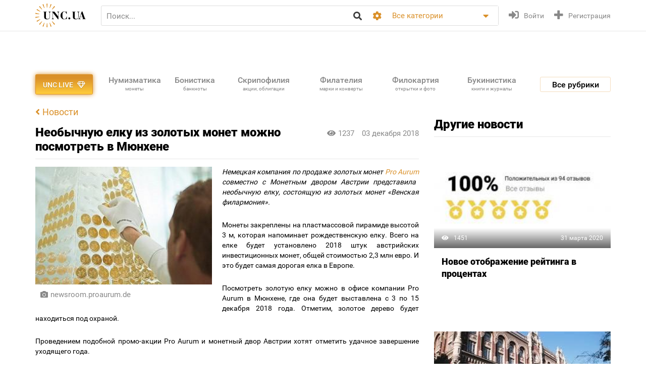

--- FILE ---
content_type: text/html; charset=utf-8
request_url: https://unc.ua/news/neobychnuyu-elku-iz-zolotyh-monet-mozhno-posmotret-v-myunhene-3949
body_size: 19395
content:
<!DOCTYPE html>
<html xmlns="http://www.w3.org/1999/xhtml" lang="ru">
<head>
    <meta charset="utf-8"/>


    <meta property="fb:app_id" content="2028042957457581" />
<link hreflang="uk" rel="alternate" href="https://unc.ua/uk/news/neobychnuyu-elku-iz-zolotyh-monet-mozhno-posmotret-v-myunhene-3949" />
<link hreflang="en" rel="alternate" href="https://unc.ua/en/news/neobychnuyu-elku-iz-zolotyh-monet-mozhno-posmotret-v-myunhene-3949" />
<link rel="canonical" href="https://unc.ua/news/neobychnuyu-elku-iz-zolotyh-monet-mozhno-posmotret-v-myunhene-3949" />
<link rel="stylesheet" type="text/css" href="/assets/1a2c977b/css/app.min.css?v=20250315" />
<link rel="stylesheet" type="text/css" href="/assets/1a2c977b/css/style.css?v=20250315" />
<link rel="stylesheet" type="text/css" href="/assets/1a2c977b/css/live_search.css?v=20250315" />
<link rel="stylesheet" type="text/css" href="/assets/3b7d59a1/css/auth.css" />
<style type="text/css">
/*<![CDATA[*/
.header__search__inputbox::placeholder {
  color: #888888;
}
/*]]>*/
</style>
<script type="text/javascript" src="/assets/ffe7739f/JsTrans.min.js"></script>
<script type="text/javascript" src="/assets/c65c6dd0/dictionary-88b9d34de1.js"></script>
<script type="text/javascript">
/*<![CDATA[*/
Yii.translate.config.language="ru";

    csrfTokenName = 'token';
    csrfToken='S0NpY25Uc1ZLUm9Ra010eUVjZzN2YkJXUVVnXzBDQVizGGQoRjJtcew9Z71XyMs81hG_uXbFOXSkWlVvDbTF3g==';
    if (typeof console == 'undefined') var console = { log: function() {} };
    

/*]]>*/
</script>
<title>​Необычную елку из золотых монет можно посмотреть в Мюнхене | Аукціон для колекціонерів UNC.UA UNC.UA</title>
    <meta name="description" content="Немецкая компания по продаже золотых монет ​Pro Aurum совместно с Монетным двором Австрии представила необычную елку, состоящую из золотых монет «Венская филармония».">
    <meta name="keywords" content="елка из монет, елка в мюнхене, елка из золотых монет, монетная елка, елка из монет Pro Aurum, елка из монет монентный двор австрии, необычная елка, нумизматика">
    <meta name="viewport" content="width=device-width, initial-scale=1">

    <meta property="og:title" content="​Необычную елку из золотых монет можно посмотреть в Мюнхене | Аукціон для колекціонерів UNC.UA UNC.UA"/>

    
    <meta property="og:image" content="https://unc.ua/images/news/thumbs/large_images_e897f7ae6175fda0b714d29398d4be7d.jpg" />
<meta name="yandex-verification" content="ed3feae482d9995a" />


    <link rel="icon" href="/favicon.png" type="image/png" />
    <link rel="shortcut icon" href="/favicon.png" type="image/png" />
    <link rel="apple-touch-icon" href="/apple-touch-icon.png">
   
    <script type="text/javascript">
var ajaxAddFavoriteUrl = '/user/addFavorite';
var ajaxAddBlacklistUrl = '/user/user/addBlacklist';
var ajaxTrackCategoryUrl = '/auction/track_category';
var ajaxTrackOwnerUrl = '/auction/track_owner';
var ajaxReportUrl = '/auction/report';
var loginUrl = '/user/user/login';
</script>
<!-- Google Tag Manager -->
<script>(function(w,d,s,l,i){w[l]=w[l]||[];w[l].push({'gtm.start':
new Date().getTime(),event:'gtm.js'});var f=d.getElementsByTagName(s)[0],
j=d.createElement(s),dl=l!='dataLayer'?'&l='+l:'';j.async=true;j.src=
'https://www.googletagmanager.com/gtm.js?id='+i+dl;f.parentNode.insertBefore(j,f);
})(window,document,'script','dataLayer','GTM-KZTKHR2');</script>
<!-- End Google Tag Manager -->
<!-- Facebook Pixel Code -->
<script>
!function(f,b,e,v,n,t,s)
{if(f.fbq)return;n=f.fbq=function(){n.callMethod?
n.callMethod.apply(n,arguments):n.queue.push(arguments)};
if(!f._fbq)f._fbq=n;n.push=n;n.loaded=!0;n.version='2.0';
n.queue=[];t=b.createElement(e);t.async=!0;
t.src=v;s=b.getElementsByTagName(e)[0];
s.parentNode.insertBefore(t,s)}(window,document,'script',
'https://connect.facebook.net/en_US/fbevents.js');
 fbq('init', '433231193811743'); 
fbq('track', 'PageView');
</script>
<noscript>
 <img height="1" width="1" 
src="https://www.facebook.com/tr?id=433231193811743&ev=PageView
&noscript=1"/>
</noscript>
<!-- End Facebook Pixel Code -->
<script async src="https://pagead2.googlesyndication.com/pagead/js/adsbygoogle.js?client=ca-pub-8669459749273407"
     crossorigin="anonymous"></script></head>
<body class="page-news_single">
<!-- Google Tag Manager (noscript) -->
<noscript><iframe src="https://www.googletagmanager.com/ns.html?id=GTM-KZTKHR2"
height="0" width="0" style="display:none;visibility:hidden"></iframe></noscript>
<!-- End Google Tag Manager (noscript) -->    

<div id="wrapper" class="wrapper" data-role="page">

    <header class="wrapper header">
    <div class="container">
        <div class="header__btns-menu">
            <div class="btn header__btn-menu-toggle"><i class="fas fa-bars"></i></div>
        </div>

        <div class="header__menu">
            <div class="btn header__btn-menu-toggle"><i class="fa fa-times"></i></div>

            <nav class="header__menu__list scrollbar">
                                            <a href="/pages/about"  class="header__menu__item">О нас</a>
                                            <a href="/pages/lot-promo-options"  class="header__menu__item">Реклама лотов</a>
                                            <a href="/pages/banerna-reklama-na-unc"  class="header__menu__item">Банерная реклама</a>
                                            <a href="/pages/otsenka-lota"  class="header__menu__item">Подать лот на оценку</a>
                                            <a href="/slovar"  class="header__menu__item">Словарь коллекционера</a>
                                            <a href="/pages/slet-kollekcionerov-kiev"  class="header__menu__item">Слет коллекционеров Киева</a>
                                                                <a href="/pages/faq"  class="header__menu__item">Часто задаваемые вопросы</a>
                                            <a href="/pages/sovety-pokupatelyam"  class="header__menu__item">Советы по безопасности сделок для покупателей</a>
                                            <a href="/pages/how-to-sell"  class="header__menu__item">Советы и правила для Продавцов</a>
                                            <a href="/pages/unc-live-pravila"  class="header__menu__item">Правила аукціонів UNC LIVE</a>
                                            <a href="/pages/rules"  class="header__menu__item">Пользовательское соглашение</a>
                                        <a href="/blog"  class="header__menu__item">Колонки коллекционеров</a>
                    <a href="/pochitat"  class="header__menu__item">Почитать</a>
            </nav>
        </div>

        <a href="/auction/unc-live" class="header__btn-premium btn btn-premium"><span>UNC live</span><i class="far fa-gem"></i></a>

        <a href="/" class="header__logo"><img src="/assets/1a2c977b/img/logo.svg" alt="Аукціон для колекціонерів UNC.UA UNC.UA" /></a>

        <div class="header__search">
            <form action="/auction" method="get" onsubmit="if($.trim($('[name=search]',$(this)).val()) == '') return false;">
        <div class="header__search__head">
        <input required type="search" class="header__search__inputbox" autocomplete="off" name="search" value="" placeholder="Поиск..." />
        <button class="btn header__search__btn-submit" type="submit"><i class="fa fa-search"></i></button>
    </div>

    <div class="header__search__more">
        <div class="header__search__options">
            <div class="header__search__options__btn-open"><i class="fa fa-cog"></i></div>
            <div class="header__search__options__list">
                <div class="header__search__options__block">
                    <div class="form-group">
                        <input value="or" class="iradio" id="search_options_word-1" type="radio" name="andor_type" />                        <label for="search_options_word-1">поиск любого слова из фразы</label>
                    </div>

                    <div class="form-group">
                        <input value="and" class="iradio" id="search_options_word-2" checked="checked" type="radio" name="andor_type" />                        <label for="search_options_word-2">поиск по фразе целиком</label>
                    </div>
                    <div class="form-group">
                        <input type="checkbox" name="truncation" class="icheckbox" value="true" id="search_options_truncation" checked>
                        <label for="search_options_truncation">частичное совпадение слов в тексте</label>
                    </div>
                </div>

                <div class="header__search__options__block">
                    <div class="form-group">
                        <input type="checkbox" name="search_content[]" class="icheckbox" value="name" id="search_options_name" checked>
                        <label for="search_options_name">поиск только по названию лота</label>
                    </div>

                    <div class="form-group">
                        <input type="checkbox" name="search_content[]" class="icheckbox" value="text" id="search_options_desc" >
                        <label for="search_options_desc">поиск по описанию лота</label>
                    </div>
                </div>
            </div>
        </div>
        <div class="header__search__categories">
            <div class="header__search__categories__current" title="Все категории">Все категории</div>
            <div class="header__search__categories__list scrollbar">
                <label class="is-current">
                    <input type="radio" name="cat" value="" checked="checked">
                    <span>Все категории</span>
                </label>
                                <label>
                    <input type="radio" name="cat"  value="2008">
                    <span>Нумизматика (монеты)</span>
                </label>
                                <label>
                    <input type="radio" name="cat"  value="2021">
                    <span>Бонистика (банкноты и боны)</span>
                </label>
                                <label>
                    <input type="radio" name="cat"  value="2022">
                    <span>Скрипофилия (акции, облигации)</span>
                </label>
                                <label>
                    <input type="radio" name="cat"  value="2024">
                    <span>Букинистика (книги, журналы)</span>
                </label>
                                <label>
                    <input type="radio" name="cat"  value="2023">
                    <span>Филокартия (открытки и фото)</span>
                </label>
                                <label>
                    <input type="radio" name="cat"  value="2020">
                    <span>Филателия (марки, конверты)</span>
                </label>
                                <label>
                    <input type="radio" name="cat"  value="2471">
                    <span>Старые документы</span>
                </label>
                                <label>
                    <input type="radio" name="cat"  value="2100">
                    <span>Искусство и антиквариат </span>
                </label>
                                <label>
                    <input type="radio" name="cat"  value="2025">
                    <span>Фалеристика (ордена, медали, значки)</span>
                </label>
                                <label>
                    <input type="radio" name="cat"  value="2485">
                    <span>Милитария</span>
                </label>
                                <label>
                    <input type="radio" name="cat"  value="3879">
                    <span>Античность и средневековье * </span>
                </label>
                                <label>
                    <input type="radio" name="cat"  value="2225">
                    <span>Другие коллекции</span>
                </label>
                                <hr>
                <label ><input  type="radio" name="cat" value="users"><span>Пользователи</span></label>
            </div>
        </div>
    </div>

    <div class="btn header__search__btn-close"><i class="fa fa-times"></i></div>
</form>        </div>

        <div class="btn header__search__btn-open"><i class="fa fa-search"></i></div>
        
                <div class="header__auth">
            <a href="#modal__login" class="header__auth__btn header__auth__btn-login js-modal_link-inline" title="Войти" onclick="ga('send', 'event', 'users', 'click', 'login')"><i class="fa fa-sign-in-alt"></i><span>Войти</span></a>
            <a href="#modal__registration" class="header__auth__btn header__auth__btn-registration js-modal_link-inline" title="Регистрация"><i class="fas fa-plus"></i><span>Регистрация</span></a>
        </div>
                
    </div>
</header>

    <div class="container catalog__flash">
    <div id="yw0"></div></div>
        <section class="body">
        <div class="wrapper">
            <div class="container">
                <div class="menu_catalog">
    <div class="container">
        <div class="menu_catalog__container">
            <div class="menu_catalog__main">
                <a href="/auction/unc-live" class="btn btn-premium menu_catalog__btn-premium">
                    <span>UNC live</span>
                    <i class="far fa-gem"></i>
                </a>

                <nav class="menu_catalog__main__list">
                                                    <a href="/auctions/numizmatika-monety-2008" class="menu_catalog__main__item">
                                <div>Нумизматика </div>
                                                                    <span class="menu_catalog__main__item__subtitle"> монеты</span>
                                                            </a>
                                                    <a href="/auctions/bonistika-banknoti-i-bony-2021" class="menu_catalog__main__item">
                                <div>Бонистика </div>
                                                                    <span class="menu_catalog__main__item__subtitle"> банкноты</span>
                                                            </a>
                                                    <a href="/auctions/scripofiliya-akcii-obligacii-2022" class="menu_catalog__main__item">
                                <div>Скрипофилия </div>
                                                                    <span class="menu_catalog__main__item__subtitle"> акции, облигации</span>
                                                            </a>
                                                    <a href="/auctions/filateliya-marki-konverty-2020" class="menu_catalog__main__item">
                                <div>Филателия </div>
                                                                    <span class="menu_catalog__main__item__subtitle"> марки и конверты</span>
                                                            </a>
                                                    <a href="/auctions/filokartiya-otkrytki-2023" class="menu_catalog__main__item">
                                <div>Филокартия </div>
                                                                    <span class="menu_catalog__main__item__subtitle"> открытки и фото</span>
                                                            </a>
                                                    <a href="/auctions/bukinistika-knigi-zhurnaly-2024" class="menu_catalog__main__item">
                                <div>Букинистика </div>
                                                                    <span class="menu_catalog__main__item__subtitle"> книги и журналы</span>
                                                            </a>
                                                    <a href="/auctions/iskusstvo-i-antikvariat-2100" class="menu_catalog__main__item">
                                <div>Искусство </div>
                                                                    <span class="menu_catalog__main__item__subtitle"> и антиквариат</span>
                                                            </a>
                                                    <a href="javascript:void(0);" class="menu_catalog__main__item">
                                <div>Все<br><span class="small_t">рубрики</span></div>
                                                            </a>
                                        </nav>

                <div class="js-menu_catalog__btn menu_catalog__btn-open toggle-block">
                    <span>Все рубрики</span></div>
                <div class="js-menu_catalog__btn menu_catalog__btn-close btn-close-red toggle-block">
                    <span>Закрыть</span><i class="fa fa-times"></i></div>
            </div>


            <div class="menu_catalog__list">

                
                        <div class="menu_catalog__block">
                            <a href="/auctions/numizmatika-monety-2008" class="menu_catalog__block__head">
                                
                                <div>Нумизматика &nbsp;<b>(56074)</b></div>
                                <span class="menu_catalog__block__head__subtitle">монеты</span>
                            </a>
                            <div class="menu_catalog__block__list">
                                                                    <a href="/auctions/numizmatika-antichnye-i-srednevekovuye-monety-2040" class="menu_catalog__block__item">
                                        <span>Античные и средневековые монеты</span>
                                        <b> (313)</b>
                                    </a>
                                                                    <a href="/auctions/numizmatika-monety-ukrainy-2170" class="menu_catalog__block__item">
                                        <span>Монеты Украины</span>
                                        <b> (4346)</b>
                                    </a>
                                                                    <a href="/auctions/numizmatika-monety-rossiya-i-sssr-2789" class="menu_catalog__block__item">
                                        <span>Россия и СССР</span>
                                        <b> (9344)</b>
                                    </a>
                                                                    <a href="/auctions/numizmatika-monety-avstraliya-i-okeaniya-2188" class="menu_catalog__block__item">
                                        <span>Австралия и Океания</span>
                                        <b> (989)</b>
                                    </a>
                                                                    <a href="/auctions/numizmatika-monety-aziya-2186" class="menu_catalog__block__item">
                                        <span>Азия</span>
                                        <b> (4756)</b>
                                    </a>
                                                                <div class="menu_catalog__block__list__more">
                                                                            <a href="/auctions/numizmatika-monety-afrika-2187" class="menu_catalog__block__item">
                                            <span>Африка</span>
                                            <b> (3215)</b>
                                        </a>
                                                                            <a href="/auctions/numizmatika-monety-evropa-2177" class="menu_catalog__block__item">
                                            <span>Европа</span>
                                            <b> (23847)</b>
                                        </a>
                                                                            <a href="/auctions/numizmatika-monety-severnaya-amerika-2180" class="menu_catalog__block__item">
                                            <span>Северная Америка</span>
                                            <b> (3914)</b>
                                        </a>
                                                                            <a href="/auctions/numizmatika-monety-yuzhnaya-amerika-2181" class="menu_catalog__block__item">
                                            <span>Южная Америка</span>
                                            <b> (1519)</b>
                                        </a>
                                                                            <a href="/auctions/numizmatika-bankovskie-slitki-3887" class="menu_catalog__block__item">
                                            <span>Банковские слитки</span>
                                            <b> (1)</b>
                                        </a>
                                                                            <a href="/auctions/zhetony-3785" class="menu_catalog__block__item">
                                            <span>Жетоны *</span>
                                            <b> (864)</b>
                                        </a>
                                                                            <a href="/auctions/numizmatika-monety-kollekcii-nabory-i-loty-2195" class="menu_catalog__block__item">
                                            <span>Коллекции, наборы и лоты</span>
                                            <b> (58)</b>
                                        </a>
                                                                            <a href="/auctions/kopii-3786" class="menu_catalog__block__item">
                                            <span>Копии *</span>
                                            <b> (1039)</b>
                                        </a>
                                                                            <a href="/auctions/nastolnye-medali-3784" class="menu_catalog__block__item">
                                            <span>Настольные медали *</span>
                                            <b> (648)</b>
                                        </a>
                                                                            <a href="/auctions/numizmatika-monety-spravochnaya-literatura-i-akcessuary-2196" class="menu_catalog__block__item">
                                            <span>Справочная литература и аксессуары</span>
                                            <b> (1091)</b>
                                        </a>
                                                                            <a href="/auctions/numizmatika-monety-drugoe-2197" class="menu_catalog__block__item">
                                            <span>Другое</span>
                                            <b> (130)</b>
                                        </a>
                                                                    </div>
                                <div class="menu_catalog__block__item__more">
                                    <span>Ещё</span>
                                    <i class="fa fa-caret-down"></i>
                                </div>
                            </div>
                        </div>
                    
                        <div class="menu_catalog__block">
                            <a href="/auctions/bonistika-banknoti-i-bony-2021" class="menu_catalog__block__head">
                                
                                <div>Бонистика &nbsp;<b>(20280)</b></div>
                                <span class="menu_catalog__block__head__subtitle">банкноты и боны</span>
                            </a>
                            <div class="menu_catalog__block__list">
                                                                    <a href="/auctions/denezhnye-znaki-3147" class="menu_catalog__block__item">
                                        <span>Денежные знаки </span>
                                        <b> (16462)</b>
                                    </a>
                                                                    <a href="/auctions/bonistika-ukraina-2220" class="menu_catalog__block__item">
                                        <span>Боны</span>
                                        <b> (2780)</b>
                                    </a>
                                                                    <a href="/auctions/bonistika-obrazcy-2575" class="menu_catalog__block__item">
                                        <span>Образцы</span>
                                        <b> (21)</b>
                                    </a>
                                                                    <a href="/auctions/bonistika-suvenirnye-banknoty-2510" class="menu_catalog__block__item">
                                        <span>Сувенирные банкноты</span>
                                        <b> (350)</b>
                                    </a>
                                                                    <a href="/auctions/bonistika-kollekcii-nabory-i-loty-2216" class="menu_catalog__block__item">
                                        <span>Коллекции, наборы и лоты</span>
                                        <b> (7)</b>
                                    </a>
                                                                <div class="menu_catalog__block__list__more">
                                                                            <a href="/auctions/kopii-i-3181" class="menu_catalog__block__item">
                                            <span>Копии и новоделы</span>
                                            <b> (246)</b>
                                        </a>
                                                                            <a href="/auctions/bonistika-spravochnaya-literatura-i-akcessuary-2217" class="menu_catalog__block__item">
                                            <span>Справочная литература и аксессуары</span>
                                            <b> (302)</b>
                                        </a>
                                                                            <a href="/auctions/bonistika-drugoe-2218" class="menu_catalog__block__item">
                                            <span>Другое</span>
                                            <b> (112)</b>
                                        </a>
                                                                    </div>
                                <div class="menu_catalog__block__item__more">
                                    <span>Ещё</span>
                                    <i class="fa fa-caret-down"></i>
                                </div>
                            </div>
                        </div>
                    
                        <div class="menu_catalog__block">
                            <a href="/auctions/scripofiliya-akcii-obligacii-2022" class="menu_catalog__block__head">
                                
                                <div>Скрипофилия &nbsp;<b>(2905)</b></div>
                                <span class="menu_catalog__block__head__subtitle">акции, облигации</span>
                            </a>
                            <div class="menu_catalog__block__list">
                                                                    <a href="/auctions/scripofiliya-akcii-i-obligacii-carskoi-rossii-2026" class="menu_catalog__block__item">
                                        <span>Акции, облигации Царской России</span>
                                        <b> (104)</b>
                                    </a>
                                                                    <a href="/auctions/scripofiliya-obligacii-sssr-2027" class="menu_catalog__block__item">
                                        <span>Облигации СССР</span>
                                        <b> (302)</b>
                                    </a>
                                                                    <a href="/auctions/scripofiliya-akcii-i-obligacii-ukrainy-2029" class="menu_catalog__block__item">
                                        <span>Акции и облигации Украины</span>
                                        <b> (157)</b>
                                    </a>
                                                                    <a href="/auctions/scripofiliya-inostrannie-akcii-i-obligacii-2030" class="menu_catalog__block__item">
                                        <span>Иностранные акции и облигации</span>
                                        <b> (150)</b>
                                    </a>
                                                                    <a href="/auctions/scripofiliya-strahovanie-polisy-svidetelstva-kvitancii-2038" class="menu_catalog__block__item">
                                        <span>Страхование (полисы, свидетельства, квитанции)</span>
                                        <b> (189)</b>
                                    </a>
                                                                <div class="menu_catalog__block__list__more">
                                                                            <a href="/auctions/scripofiliya-bankovskie-i-finansovye-dokumenty-2472" class="menu_catalog__block__item">
                                            <span>Банковские и финансовые документы</span>
                                            <b> (166)</b>
                                        </a>
                                                                            <a href="/auctions/scripofiliya-scheta-kvitancii-pisma-i-drugie-finansovye-dokumenty-2505" class="menu_catalog__block__item">
                                            <span>Счета, квитанции, письма </span>
                                            <b> (349)</b>
                                        </a>
                                                                            <a href="/auctions/vekselya-cheki-dolgovie-raspiski-2032" class="menu_catalog__block__item">
                                            <span>Векселя, чеки, расписки</span>
                                            <b> (151)</b>
                                        </a>
                                                                            <a href="/auctions/scripofiliya-lotereinie-bileti-2258" class="menu_catalog__block__item">
                                            <span>Лотерейные билеты</span>
                                            <b> (1233)</b>
                                        </a>
                                                                            <a href="/auctions/scripofiliya-obrazcy-2573" class="menu_catalog__block__item">
                                            <span>Образцы</span>
                                            <b> (0)</b>
                                        </a>
                                                                            <a href="/auctions/scripofiliya-kollekcii-2033" class="menu_catalog__block__item">
                                            <span>Коллекции</span>
                                            <b> (0)</b>
                                        </a>
                                                                            <a href="/auctions/skripofiliya-kupony-akciy-i-obligaciy-3481" class="menu_catalog__block__item">
                                            <span>Купоны акций и облигаций</span>
                                            <b> (76)</b>
                                        </a>
                                                                            <a href="/auctions/literatura-po-skripofilii-aksessuary-2034" class="menu_catalog__block__item">
                                            <span>Литература по скрипофилии, аксессуары</span>
                                            <b> (1)</b>
                                        </a>
                                                                            <a href="/auctions/scripofiliya-drugoe-2035" class="menu_catalog__block__item">
                                            <span>Другое</span>
                                            <b> (27)</b>
                                        </a>
                                                                    </div>
                                <div class="menu_catalog__block__item__more">
                                    <span>Ещё</span>
                                    <i class="fa fa-caret-down"></i>
                                </div>
                            </div>
                        </div>
                    
                        <div class="menu_catalog__block">
                            <a href="/auctions/bukinistika-knigi-zhurnaly-2024" class="menu_catalog__block__head">
                                
                                <div>Букинистика &nbsp;<b>(69362)</b></div>
                                <span class="menu_catalog__block__head__subtitle">книги, журналы</span>
                            </a>
                            <div class="menu_catalog__block__list">
                                                                    <a href="/auctions/bukinistika-antikvarnuye-izdaniya-do-1920-2294" class="menu_catalog__block__item">
                                        <span>Антикваные издания до 1920</span>
                                        <b> (3866)</b>
                                    </a>
                                                                    <a href="/auctions/bukinistika-izdaniya-s-1961-hudozhestvennaya-literatura-2396" class="menu_catalog__block__item">
                                        <span>Художественная литература</span>
                                        <b> (13478)</b>
                                    </a>
                                                                    <a href="/auctions/bukinistika-izdaniya-s-1961-detskaya-literatura-2397" class="menu_catalog__block__item">
                                        <span>Детская литература</span>
                                        <b> (6061)</b>
                                    </a>
                                                                    <a href="/auctions/bukinistika-biografii-vospominaniya-i-memuary-2378" class="menu_catalog__block__item">
                                        <span>Биографии, воспоминания и мемуары</span>
                                        <b> (1045)</b>
                                    </a>
                                                                    <a href="/auctions/bukinistika-kultura-i-iskusstvo-2398" class="menu_catalog__block__item">
                                        <span>Культура и искусство </span>
                                        <b> (4601)</b>
                                    </a>
                                                                <div class="menu_catalog__block__list__more">
                                                                            <a href="/auctions/folklor-3798" class="menu_catalog__block__item">
                                            <span>Фольклор *</span>
                                            <b> (130)</b>
                                        </a>
                                                                            <a href="/auctions/bukinistika-izdaniya-s-1961-muzyka-2399" class="menu_catalog__block__item">
                                            <span>Музыка, ноты</span>
                                            <b> (432)</b>
                                        </a>
                                                                            <a href="/auctions/etika-estetika-3261" class="menu_catalog__block__item">
                                            <span>Этика и эстетика</span>
                                            <b> (29)</b>
                                        </a>
                                                                            <a href="/auctions/bukinistika-izdaniya-s-1961-istoriya-2394" class="menu_catalog__block__item">
                                            <span>История</span>
                                            <b> (3834)</b>
                                        </a>
                                                                            <a href="/auctions/bukinistika-nauka-i-tehnika-2390" class="menu_catalog__block__item">
                                            <span>Научно-техническая литература</span>
                                            <b> (1078)</b>
                                        </a>
                                                                            <a href="/auctions/bukinistika-obshchestvennye-i-gumanitarnye-nauki-3087" class="menu_catalog__block__item">
                                            <span>Общественные и гуманитарные науки </span>
                                            <b> (497)</b>
                                        </a>
                                                                            <a href="/auctions/bukinistika-slovari-2392" class="menu_catalog__block__item">
                                            <span>Словари</span>
                                            <b> (279)</b>
                                        </a>
                                                                            <a href="/auctions/enciklopedii-3799" class="menu_catalog__block__item">
                                            <span>Энциклопедии </span>
                                            <b> (248)</b>
                                        </a>
                                                                            <a href="/auctions/bukinistika-knigi-zhurnaly-spravochniki-3572" class="menu_catalog__block__item">
                                            <span>Справочники</span>
                                            <b> (965)</b>
                                        </a>
                                                                            <a href="/auctions/starinnye-dokumenty-instrukcii-i-pravila-2232" class="menu_catalog__block__item">
                                            <span>Инструкции и правила</span>
                                            <b> (411)</b>
                                        </a>
                                                                            <a href="/auctions/uchebnye-posobiya-i-3269" class="menu_catalog__block__item">
                                            <span>Учебная литература</span>
                                            <b> (1732)</b>
                                        </a>
                                                                            <a href="/auctions/bukinistika-puteshestviya-i-putevoditeli-2393" class="menu_catalog__block__item">
                                            <span>Путешествия и путеводители </span>
                                            <b> (1093)</b>
                                        </a>
                                                                            <a href="/auctions/bukinistika-religiya-2400" class="menu_catalog__block__item">
                                            <span>Религия</span>
                                            <b> (242)</b>
                                        </a>
                                                                            <a href="/auctions/bukinistika-filosofiya-2538" class="menu_catalog__block__item">
                                            <span>Философия</span>
                                            <b> (196)</b>
                                        </a>
                                                                            <a href="/auctions/psihologiya-3789" class="menu_catalog__block__item">
                                            <span>Психология, самопознание </span>
                                            <b> (225)</b>
                                        </a>
                                                                            <a href="/auctions/publicystika-3807" class="menu_catalog__block__item">
                                            <span>Публицистика *</span>
                                            <b> (126)</b>
                                        </a>
                                                                            <a href="/auctions/bukinistika-izdaniya-s-1961-ezoterika-2565" class="menu_catalog__block__item">
                                            <span>Эзотерика</span>
                                            <b> (230)</b>
                                        </a>
                                                                            <a href="/auctions/bukinistika-izdaniya-s-1961-medicyna-2391" class="menu_catalog__block__item">
                                            <span>Медицина</span>
                                            <b> (1209)</b>
                                        </a>
                                                                            <a href="/auctions/sportivnaya-litertura-3787" class="menu_catalog__block__item">
                                            <span>Спортивная литертура *</span>
                                            <b> (523)</b>
                                        </a>
                                                                            <a href="/auctions/mir-dikoy-3803" class="menu_catalog__block__item">
                                            <span>Мир дикой природы </span>
                                            <b> (271)</b>
                                        </a>
                                                                            <a href="/auctions/bukinistika-dosug-i-hobbi-2395" class="menu_catalog__block__item">
                                            <span>Досуг и хобби</span>
                                            <b> (381)</b>
                                        </a>
                                                                            <a href="/auctions/kulinariya-3268" class="menu_catalog__block__item">
                                            <span>Кулинария</span>
                                            <b> (476)</b>
                                        </a>
                                                                            <a href="/auctions/rukodelie-3571" class="menu_catalog__block__item">
                                            <span>Рукоделие </span>
                                            <b> (295)</b>
                                        </a>
                                                                            <a href="/auctions/bukinistika-dom-i-interier-3257" class="menu_catalog__block__item">
                                            <span>Дом и интерьер</span>
                                            <b> (122)</b>
                                        </a>
                                                                            <a href="/auctions/selskoe-3788" class="menu_catalog__block__item">
                                            <span>Сельское хозяйство </span>
                                            <b> (342)</b>
                                        </a>
                                                                            <a href="/auctions/gazety-i-zhurnaly-2295" class="menu_catalog__block__item">
                                            <span>Газеты и журналы</span>
                                            <b> (4596)</b>
                                        </a>
                                                                            <a href="/auctions/bukinistika-gravury-i-litografii-2512" class="menu_catalog__block__item">
                                            <span>Гравюры и литографии</span>
                                            <b> (6372)</b>
                                        </a>
                                                                            <a href="/auctions/bukinistika-karty-plany-2382" class="menu_catalog__block__item">
                                            <span>Карты и планы</span>
                                            <b> (1546)</b>
                                        </a>
                                                                            <a href="/auctions/bukinistika-afishi-i-plakaty-2513" class="menu_catalog__block__item">
                                            <span>Афиши и плакаты</span>
                                            <b> (9207)</b>
                                        </a>
                                                                            <a href="/auctions/bukinistika-ekslibrisy-2381" class="menu_catalog__block__item">
                                            <span>Экслибрисы</span>
                                            <b> (223)</b>
                                        </a>
                                                                            <a href="/auctions/miniatyurnye-3896" class="menu_catalog__block__item">
                                            <span>Миниатюрные книжки</span>
                                            <b> (76)</b>
                                        </a>
                                                                            <a href="/auctions/rukopisi-i-avtografi-3797" class="menu_catalog__block__item">
                                            <span>Рукописи и автографы *</span>
                                            <b> (183)</b>
                                        </a>
                                                                            <a href="/auctions/bukinistika-biblioteki-i-sobraniya-2315" class="menu_catalog__block__item">
                                            <span>Библиотеки и собрания</span>
                                            <b> (4)</b>
                                        </a>
                                                                            <a href="/auctions/bukinistika-izdaniya-s-1961-knigi-na-inostrannom-2401" class="menu_catalog__block__item">
                                            <span>Издания на иностранных языках</span>
                                            <b> (670)</b>
                                        </a>
                                                                            <a href="/auctions/bukinistika-drugoe-3088" class="menu_catalog__block__item">
                                            <span>Другое</span>
                                            <b> (2068)</b>
                                        </a>
                                                                    </div>
                                <div class="menu_catalog__block__item__more">
                                    <span>Ещё</span>
                                    <i class="fa fa-caret-down"></i>
                                </div>
                            </div>
                        </div>
                    
                        <div class="menu_catalog__block">
                            <a href="/auctions/filokartiya-otkrytki-2023" class="menu_catalog__block__head">
                                
                                <div>Филокартия &nbsp;<b>(157505)</b></div>
                                <span class="menu_catalog__block__head__subtitle">открытки и фото</span>
                            </a>
                            <div class="menu_catalog__block__list">
                                                                    <a href="/auctions/goroda-3671" class="menu_catalog__block__item">
                                        <span>Города</span>
                                        <b> (42282)</b>
                                    </a>
                                                                    <a href="/auctions/filokartiya-otkrytki-temy-2577" class="menu_catalog__block__item">
                                        <span>Открытки по темам</span>
                                        <b> (54784)</b>
                                    </a>
                                                                    <a href="/auctions/filokartiya-otkrytki-foto-2349" class="menu_catalog__block__item">
                                        <span>Фотографии</span>
                                        <b> (50044)</b>
                                    </a>
                                                                    <a href="/auctions/filokartiya-otkrytki-sbornye-loty-i-kollekcii-2561" class="menu_catalog__block__item">
                                        <span>Сборные лоты и коллекции </span>
                                        <b> (72)</b>
                                    </a>
                                                                    <a href="/auctions/filokartiya-otkrytki-albomy-i-nabory-2861" class="menu_catalog__block__item">
                                        <span>Альбомы и наборы</span>
                                        <b> (465)</b>
                                    </a>
                                                                <div class="menu_catalog__block__list__more">
                                                                            <a href="/auctions/filokartiya-otkrytki-foto-kopii-i-novodely-2386" class="menu_catalog__block__item">
                                            <span>Копии и новоделы</span>
                                            <b> (49)</b>
                                        </a>
                                                                            <a href="/auctions/filokartiya-otkrytki-literatura-i-akcessuary-2062" class="menu_catalog__block__item">
                                            <span>Литература и аксессуары</span>
                                            <b> (224)</b>
                                        </a>
                                                                            <a href="/auctions/drugie-2874" class="menu_catalog__block__item">
                                            <span>Другие</span>
                                            <b> (9585)</b>
                                        </a>
                                                                    </div>
                                <div class="menu_catalog__block__item__more">
                                    <span>Ещё</span>
                                    <i class="fa fa-caret-down"></i>
                                </div>
                            </div>
                        </div>
                    
                        <div class="menu_catalog__block">
                            <a href="/auctions/filateliya-marki-konverty-2020" class="menu_catalog__block__head">
                                
                                <div>Филателия &nbsp;<b>(113007)</b></div>
                                <span class="menu_catalog__block__head__subtitle">марки, конверты</span>
                            </a>
                            <div class="menu_catalog__block__list">
                                                                    <a href="/auctions/filateliya-marki-konverty-ukraina-2404" class="menu_catalog__block__item">
                                        <span>Украина</span>
                                        <b> (7381)</b>
                                    </a>
                                                                    <a href="/auctions/filateliya-marki-konverty-rossiya-i-sssr-2410" class="menu_catalog__block__item">
                                        <span>Россия и СССР</span>
                                        <b> (41811)</b>
                                    </a>
                                                                    <a href="/auctions/filateliya-marki-konverty-avstraliya-i-okeaniya-2875" class="menu_catalog__block__item">
                                        <span>Австралия и Океания</span>
                                        <b> (940)</b>
                                    </a>
                                                                    <a href="/auctions/filateliya-marki-konverty-aziya-2876" class="menu_catalog__block__item">
                                        <span>Азия</span>
                                        <b> (5754)</b>
                                    </a>
                                                                    <a href="/auctions/filateliya-marki-konverty-amerika-2879" class="menu_catalog__block__item">
                                        <span>Америка</span>
                                        <b> (5298)</b>
                                    </a>
                                                                <div class="menu_catalog__block__list__more">
                                                                            <a href="/auctions/filateliya-marki-konverty-afrika-2877" class="menu_catalog__block__item">
                                            <span>Африка</span>
                                            <b> (5166)</b>
                                        </a>
                                                                            <a href="/auctions/filateliya-marki-konverty-evropa-2878" class="menu_catalog__block__item">
                                            <span>Европа</span>
                                            <b> (27502)</b>
                                        </a>
                                                                            <a href="/auctions/marki-3712" class="menu_catalog__block__item">
                                            <span>Марки ООН </span>
                                            <b> (161)</b>
                                        </a>
                                                                            <a href="/auctions/celye-i-celnye-filatelisticheskie-3916" class="menu_catalog__block__item">
                                            <span>Целые и цельные филателистические материалы</span>
                                            <b> (8)</b>
                                        </a>
                                                                            <a href="/auctions/kollekcii-i-loty-3140" class="menu_catalog__block__item">
                                            <span>Коллекции и лоты</span>
                                            <b> (13456)</b>
                                        </a>
                                                                            <a href="/auctions/kopii-marok-3804" class="menu_catalog__block__item">
                                            <span>Копии марок *</span>
                                            <b> (50)</b>
                                        </a>
                                                                            <a href="/auctions/filateliya-marki-konverty-spravochnaya-literatura-i-akcessuary-2424" class="menu_catalog__block__item">
                                            <span>Справочная литература и аксессуары</span>
                                            <b> (1310)</b>
                                        </a>
                                                                            <a href="/auctions/filateliya-marki-konverty-drugoe-2823" class="menu_catalog__block__item">
                                            <span>Другое</span>
                                            <b> (4170)</b>
                                        </a>
                                                                    </div>
                                <div class="menu_catalog__block__item__more">
                                    <span>Ещё</span>
                                    <i class="fa fa-caret-down"></i>
                                </div>
                            </div>
                        </div>
                    
                        <div class="menu_catalog__block">
                            <a href="/auctions/starinnye-dokumenty-2471" class="menu_catalog__block__head">
                                
                                <div>Старые документы&nbsp;<b>(11442)</b></div>
                                <span class="menu_catalog__block__head__subtitle"></span>
                            </a>
                            <div class="menu_catalog__block__list">
                                                                    <a href="/auctions/starinnye-dokumenty-apteka-recepty-2846" class="menu_catalog__block__item">
                                        <span>Аптека, рецепты </span>
                                        <b> (66)</b>
                                    </a>
                                                                    <a href="/auctions/starinnye-dokumenty-attestaty-svidetelstva-diplomy-tabelya-2473" class="menu_catalog__block__item">
                                        <span>Аттестаты, свидетельства, дипломы, табеля</span>
                                        <b> (1079)</b>
                                    </a>
                                                                    <a href="/auctions/starinnye-dokumenty-arhivy-i-3188" class="menu_catalog__block__item">
                                        <span>Архивы и коллекции</span>
                                        <b> (23)</b>
                                    </a>
                                                                    <a href="/auctions/starinnye-dokumenty-blanki-2868" class="menu_catalog__block__item">
                                        <span>Бланки </span>
                                        <b> (624)</b>
                                    </a>
                                                                    <a href="/auctions/starinnye-dokumenty-gramota-diplom-nagrazhdeniye-2574" class="menu_catalog__block__item">
                                        <span>Грамоты, дипломы, награждения</span>
                                        <b> (1307)</b>
                                    </a>
                                                                <div class="menu_catalog__block__list__more">
                                                                            <a href="/auctions/starinnye-dokumenty-zhurnaly-spiski-dnevniki-3656" class="menu_catalog__block__item">
                                            <span>Журналы, списки, дневники </span>
                                            <b> (46)</b>
                                        </a>
                                                                            <a href="/auctions/starinnye-dokumenty-izveshcheniya-povestki-uvedomleniya-3646" class="menu_catalog__block__item">
                                            <span>Извещения, повестки, уведомления </span>
                                            <b> (63)</b>
                                        </a>
                                                                            <a href="/auctions/starinnye-dokumenty-istoricheskie-dokumenty-2867" class="menu_catalog__block__item">
                                            <span>Исторические документы</span>
                                            <b> (371)</b>
                                        </a>
                                                                            <a href="/auctions/starinnye-dokumenty-lichnye-dela-i-harakteristiki-3664" class="menu_catalog__block__item">
                                            <span>Личные дела и характеристики </span>
                                            <b> (56)</b>
                                        </a>
                                                                            <a href="/auctions/starinnye-dokumenty-notariat-i-sudoproizvodstvo-2839" class="menu_catalog__block__item">
                                            <span>Нотариат и судопроизводство</span>
                                            <b> (127)</b>
                                        </a>
                                                                            <a href="/auctions/starinnye-dokumenty-papki-dlya-dokumentov-2847" class="menu_catalog__block__item">
                                            <span>Папки для документов</span>
                                            <b> (137)</b>
                                        </a>
                                                                            <a href="/auctions/starinnye-dokumenty-patenty-avtorskie-svidetelstva-3657" class="menu_catalog__block__item">
                                            <span>Патенты, авторские свидетельства </span>
                                            <b> (37)</b>
                                        </a>
                                                                            <a href="/auctions/starinnye-dokumenty-pisma-i-telegrammy-2838" class="menu_catalog__block__item">
                                            <span>Письма и телеграммы </span>
                                            <b> (738)</b>
                                        </a>
                                                                            <a href="/auctions/starinnye-dokumenty-prikazy-i-rasporyazheniya-2475" class="menu_catalog__block__item">
                                            <span>Приказы и распоряжения </span>
                                            <b> (91)</b>
                                        </a>
                                                                            <a href="/auctions/starinnye-dokumenty-putevki-i-sanatornye-knizhki-3655" class="menu_catalog__block__item">
                                            <span>Путевки и санаторные книжки </span>
                                            <b> (34)</b>
                                        </a>
                                                                            <a href="/auctions/starynnye-dokumenty-spravki-i-vypiski-2848" class="menu_catalog__block__item">
                                            <span>Справки и выписки </span>
                                            <b> (403)</b>
                                        </a>
                                                                            <a href="/auctions/starinnye-dokumenty-udostovereniya-2474" class="menu_catalog__block__item">
                                            <span>Удостоверения</span>
                                            <b> (2262)</b>
                                        </a>
                                                                            <a href="/auctions/starinnye-dokumenty-ustavy-i-dogovory-2036" class="menu_catalog__block__item">
                                            <span>Уставы и договоры</span>
                                            <b> (63)</b>
                                        </a>
                                                                            <a href="/auctions/starinnye-dokumenty-drugoe-2476" class="menu_catalog__block__item">
                                            <span>Другое</span>
                                            <b> (3915)</b>
                                        </a>
                                                                    </div>
                                <div class="menu_catalog__block__item__more">
                                    <span>Ещё</span>
                                    <i class="fa fa-caret-down"></i>
                                </div>
                            </div>
                        </div>
                    
                        <div class="menu_catalog__block">
                            <a href="/auctions/iskusstvo-i-antikvariat-2100" class="menu_catalog__block__head">
                                
                                <div>Искусство и антиквариат&nbsp;<b>(11812)</b></div>
                                <span class="menu_catalog__block__head__subtitle"></span>
                            </a>
                            <div class="menu_catalog__block__list">
                                                                    <a href="/auctions/kartiny-3229" class="menu_catalog__block__item">
                                        <span>Картины</span>
                                        <b> (5042)</b>
                                    </a>
                                                                    <a href="/auctions/iskusstvo-i-antikvariat-skulptura-farfor-bronza-2115" class="menu_catalog__block__item">
                                        <span>Скульптура (фарфор, бронза)</span>
                                        <b> (2252)</b>
                                    </a>
                                                                    <a href="/auctions/vazy-kubki-3122" class="menu_catalog__block__item">
                                        <span>Вазы, кубки</span>
                                        <b> (805)</b>
                                    </a>
                                                                    <a href="/auctions/vera-i-religii-3146" class="menu_catalog__block__item">
                                        <span>Вера и религии </span>
                                        <b> (339)</b>
                                    </a>
                                                                    <a href="/auctions/iskusstvo-i-antikvariat-kovannye-izdeliya-2483" class="menu_catalog__block__item">
                                        <span>Кованые изделия</span>
                                        <b> (13)</b>
                                    </a>
                                                                <div class="menu_catalog__block__list__more">
                                                                            <a href="/auctions/iskusstvo-i-antikvariat-kovry-gobeleny-2150" class="menu_catalog__block__item">
                                            <span>Ковры, гобелены</span>
                                            <b> (38)</b>
                                        </a>
                                                                            <a href="/auctions/iskusstvo-i-antikvariat-korobochki-shkatulki-2113" class="menu_catalog__block__item">
                                            <span>Коробочки, шкатулки</span>
                                            <b> (267)</b>
                                        </a>
                                                                            <a href="/auctions/iskusstvo-i-antikvariat-mebel-2126" class="menu_catalog__block__item">
                                            <span>Мебель</span>
                                            <b> (273)</b>
                                        </a>
                                                                            <a href="/auctions/iskusstvo-i-antikvariat-muzykalnye-instrumenty-2277" class="menu_catalog__block__item">
                                            <span>Музыкальные инструменты</span>
                                            <b> (163)</b>
                                        </a>
                                                                            <a href="/auctions/iskusstvo-i-antikvariat-pismennye-prinadlezhnosti-2114" class="menu_catalog__block__item">
                                            <span>Письменные принадлежности</span>
                                            <b> (253)</b>
                                        </a>
                                                                            <a href="/auctions/iskusstvo-i-antikvariat-podsvechniki-svetilniki-2118" class="menu_catalog__block__item">
                                            <span>Подсвечники, светильники</span>
                                            <b> (525)</b>
                                        </a>
                                                                            <a href="/auctions/iskusstvo-i-antikvariat-predmety-interyera-2127" class="menu_catalog__block__item">
                                            <span>Предметы интерьера</span>
                                            <b> (551)</b>
                                        </a>
                                                                            <a href="/auctions/iskusstvo-i-antikvariat-serebro-i-kuchonnaya-utvar-samovary-chayniki-2107" class="menu_catalog__block__item">
                                            <span>Самовары, бульотки</span>
                                            <b> (374)</b>
                                        </a>
                                                                            <a href="/auctions/iskusstvo-i-antikvariat-serebro-i-kuchonnaya-utvar-2101" class="menu_catalog__block__item">
                                            <span>Столовое серебро</span>
                                            <b> (227)</b>
                                        </a>
                                                                            <a href="/auctions/spravochnaya-3183" class="menu_catalog__block__item">
                                            <span>Справочная литература</span>
                                            <b> (71)</b>
                                        </a>
                                                                            <a href="/auctions/iskusstvo-i-antikvariat-drugoe-2129" class="menu_catalog__block__item">
                                            <span>Другое</span>
                                            <b> (619)</b>
                                        </a>
                                                                    </div>
                                <div class="menu_catalog__block__item__more">
                                    <span>Ещё</span>
                                    <i class="fa fa-caret-down"></i>
                                </div>
                            </div>
                        </div>
                    
                        <div class="menu_catalog__block">
                            <a href="/auctions/faleristika-ordena-medali-znachki-2025" class="menu_catalog__block__head">
                                
                                <div>Фалеристика &nbsp;<b>(55861)</b></div>
                                <span class="menu_catalog__block__head__subtitle">ордена, медали, значки</span>
                            </a>
                            <div class="menu_catalog__block__list">
                                                                    <a href="/auctions/faleristika-carskaya-rossiya-i-rsfsr-do-2426" class="menu_catalog__block__item">
                                        <span>Царская Россия и РСФСР до 1923</span>
                                        <b> (65)</b>
                                    </a>
                                                                    <a href="/auctions/faleristika-ordena-medali-sssr-1924-1991-2430" class="menu_catalog__block__item">
                                        <span>СССР 1924-1991</span>
                                        <b> (6985)</b>
                                    </a>
                                                                    <a href="/auctions/faleristika-znachki-2445" class="menu_catalog__block__item">
                                        <span>Значки </span>
                                        <b> (45625)</b>
                                    </a>
                                                                    <a href="/auctions/faleristika-ordena-medali-ukrainy-2453" class="menu_catalog__block__item">
                                        <span>Украина</span>
                                        <b> (880)</b>
                                    </a>
                                                                    <a href="/auctions/faleristika-germaniya-do-1945-2457" class="menu_catalog__block__item">
                                        <span>Германия до 1945</span>
                                        <b> (91)</b>
                                    </a>
                                                                <div class="menu_catalog__block__list__more">
                                                                            <a href="/auctions/faleristika-germaniya-posle-1945-2458" class="menu_catalog__block__item">
                                            <span>Германия после 1945</span>
                                            <b> (45)</b>
                                        </a>
                                                                            <a href="/auctions/faleristika-avstro-vengerskaya-imperiya-2459" class="menu_catalog__block__item">
                                            <span>Австро-Венгерская империя </span>
                                            <b> (17)</b>
                                        </a>
                                                                            <a href="/auctions/faleristika-polsha-2460" class="menu_catalog__block__item">
                                            <span>Польша</span>
                                            <b> (40)</b>
                                        </a>
                                                                            <a href="/auctions/faleristika-mongoliya-kitay-vetnam-koreya-2461" class="menu_catalog__block__item">
                                            <span>Монголия, Китай, Вьетнам, Корея</span>
                                            <b> (17)</b>
                                        </a>
                                                                            <a href="/auctions/faleristika-yaponiya-i-manchzhou-2462" class="menu_catalog__block__item">
                                            <span>Япония и Маньчжоу Го</span>
                                            <b> (26)</b>
                                        </a>
                                                                            <a href="/auctions/faleristika-ordena-medali-strany-mira-do-1945-2463" class="menu_catalog__block__item">
                                            <span>Страны мира до 1945</span>
                                            <b> (17)</b>
                                        </a>
                                                                            <a href="/auctions/strany-mira-posle-3184" class="menu_catalog__block__item">
                                            <span>Страны мира после 1945</span>
                                            <b> (249)</b>
                                        </a>
                                                                            <a href="/auctions/sluzhebnye-i-pamyatnye-znaki-posle-1991-3885" class="menu_catalog__block__item">
                                            <span>Служебные и памятные знаки после 1991 года</span>
                                            <b> (14)</b>
                                        </a>
                                                                            <a href="/auctions/faleristika-sportivnye-medali-3666" class="menu_catalog__block__item">
                                            <span>Спортивные медали </span>
                                            <b> (260)</b>
                                        </a>
                                                                            <a href="/auctions/zhetony-dlya-3636" class="menu_catalog__block__item">
                                            <span>Жетоны для ношения </span>
                                            <b> (59)</b>
                                        </a>
                                                                            <a href="/auctions/faleristika-dokumenty-k-znakam-i-nagradam-2470" class="menu_catalog__block__item">
                                            <span>Документы к знакам и наградам</span>
                                            <b> (450)</b>
                                        </a>
                                                                            <a href="/auctions/faleristika-kollekcii-i-sbornye-loty-2466" class="menu_catalog__block__item">
                                            <span>Коллекции и сборные лоты</span>
                                            <b> (8)</b>
                                        </a>
                                                                            <a href="/auctions/faleristika-ordena-medali-kopii-2511" class="menu_catalog__block__item">
                                            <span>Копии </span>
                                            <b> (315)</b>
                                        </a>
                                                                            <a href="/auctions/kolodki-planki-i-3274" class="menu_catalog__block__item">
                                            <span>Колодки, планки и детали </span>
                                            <b> (22)</b>
                                        </a>
                                                                            <a href="/auctions/lenty-k-3273" class="menu_catalog__block__item">
                                            <span>Ленты к наградам </span>
                                            <b> (15)</b>
                                        </a>
                                                                            <a href="/auctions/faleristika-ordena-medali-spravochnaya-literatura-i-aksessuary-2467" class="menu_catalog__block__item">
                                            <span>Справочная литература и аксессуары</span>
                                            <b> (246)</b>
                                        </a>
                                                                            <a href="/auctions/faleristika-ordena-medali-drugoe-2468" class="menu_catalog__block__item">
                                            <span>Другое</span>
                                            <b> (415)</b>
                                        </a>
                                                                    </div>
                                <div class="menu_catalog__block__item__more">
                                    <span>Ещё</span>
                                    <i class="fa fa-caret-down"></i>
                                </div>
                            </div>
                        </div>
                    
                        <div class="menu_catalog__block">
                            <a href="/auctions/militariya-2485" class="menu_catalog__block__head">
                                
                                <div>Милитария&nbsp;<b>(12628)</b></div>
                                <span class="menu_catalog__block__head__subtitle"></span>
                            </a>
                            <div class="menu_catalog__block__list">
                                                                    <a href="/auctions/militariya-amuniciya-i-snaryazhenie-3662" class="menu_catalog__block__item">
                                        <span>Амуниция и снаряжение </span>
                                        <b> (292)</b>
                                    </a>
                                                                    <a href="/auctions/militariya-golovnye-ubory-3663" class="menu_catalog__block__item">
                                        <span>Головные уборы </span>
                                        <b> (90)</b>
                                    </a>
                                                                    <a href="/auctions/militariya-forma-2486" class="menu_catalog__block__item">
                                        <span>Форма </span>
                                        <b> (262)</b>
                                    </a>
                                                                    <a href="/auctions/militariya-kokardy-2487" class="menu_catalog__block__item">
                                        <span>Кокарды</span>
                                        <b> (181)</b>
                                    </a>
                                                                    <a href="/auctions/kollekcionnoe-3783" class="menu_catalog__block__item">
                                        <span>Коллекционное оружие </span>
                                        <b> (83)</b>
                                    </a>
                                                                <div class="menu_catalog__block__list__more">
                                                                            <a href="/auctions/militariya-nashivki-shevrony-2488" class="menu_catalog__block__item">
                                            <span>Нашивки, шевроны</span>
                                            <b> (9463)</b>
                                        </a>
                                                                            <a href="/auctions/nozhi-ohotnichi-skladnye-i-3777" class="menu_catalog__block__item">
                                            <span>Ножи охотничьи, складные и др.</span>
                                            <b> (205)</b>
                                        </a>
                                                                            <a href="/auctions/pogony-i-3190" class="menu_catalog__block__item">
                                            <span>Погоны и петлицы</span>
                                            <b> (659)</b>
                                        </a>
                                                                            <a href="/auctions/militariya-pogonnye-i-petlichnye-znaki-3661" class="menu_catalog__block__item">
                                            <span>Погонные и петличные знаки </span>
                                            <b> (80)</b>
                                        </a>
                                                                            <a href="/auctions/predmety-voennoy-3192" class="menu_catalog__block__item">
                                            <span>Предметы военной истории</span>
                                            <b> (215)</b>
                                        </a>
                                                                            <a href="/auctions/militariya-3187" class="menu_catalog__block__item">
                                            <span>Пуговицы</span>
                                            <b> (604)</b>
                                        </a>
                                                                            <a href="/auctions/literatura-po-3191" class="menu_catalog__block__item">
                                            <span>Литература по милитарии</span>
                                            <b> (373)</b>
                                        </a>
                                                                            <a href="/auctions/militariya-drugoe-krome-oruzhiya-2490" class="menu_catalog__block__item">
                                            <span>Другое (кроме оружия)</span>
                                            <b> (121)</b>
                                        </a>
                                                                    </div>
                                <div class="menu_catalog__block__item__more">
                                    <span>Ещё</span>
                                    <i class="fa fa-caret-down"></i>
                                </div>
                            </div>
                        </div>
                    
                        <div class="menu_catalog__block">
                            <a href="/auctions/antichnost-i-srednevekovie-3879" class="menu_catalog__block__head">
                                
                                <div>Античность и средневековье *&nbsp;<b>(71)</b></div>
                                <span class="menu_catalog__block__head__subtitle"></span>
                            </a>
                            <div class="menu_catalog__block__list">
                                                                    <a href="/auctions/antichnoe-i-srednevekovoe-oruzhie-i-orudiya-truda-3880" class="menu_catalog__block__item">
                                        <span>Античное и Средневековое Оружие, и Орудия труда *</span>
                                        <b> (20)</b>
                                    </a>
                                                                    <a href="/auctions/antichnye-i-srednevekovye-ukrasheniya-kolca-perstni-fibuly-3881" class="menu_catalog__block__item">
                                        <span>Античные и Средневековые Украшения (кольца, перстни, фибулы...) *</span>
                                        <b> (21)</b>
                                    </a>
                                                                    <a href="/auctions/hristianskaya-kultovaya-metalloplastika-srednevekoviya-3238" class="menu_catalog__block__item">
                                        <span>Христианская Культовая металлопластика Средневековья</span>
                                        <b> (4)</b>
                                    </a>
                                                                    <a href="/auctions/antichnaya-i-srednevekovaya-keramika-i-steklo-3882" class="menu_catalog__block__item">
                                        <span>Античная и Средневековая Керамика и Стекло *</span>
                                        <b> (8)</b>
                                    </a>
                                                                    <a href="/auctions/drugie-antichnye-i-srednevekovye-predmety-3883" class="menu_catalog__block__item">
                                        <span>Другие Античные и Средневековые предметы *</span>
                                        <b> (18)</b>
                                    </a>
                                                                <div class="menu_catalog__block__list__more">
                                                                    </div>
                                <div class="menu_catalog__block__item__more">
                                    <span>Ещё</span>
                                    <i class="fa fa-caret-down"></i>
                                </div>
                            </div>
                        </div>
                    
                        <div class="menu_catalog__block">
                            <a href="/auctions/drugie-kollekcii-2225" class="menu_catalog__block__head">
                                
                                <div>Другие коллекции&nbsp;<b>(67496)</b></div>
                                <span class="menu_catalog__block__head__subtitle"></span>
                            </a>
                            <div class="menu_catalog__block__list">
                                                                    <a href="/auctions/domashnyaya-3780" class="menu_catalog__block__item">
                                        <span>Домашняя утварь </span>
                                        <b> (6399)</b>
                                    </a>
                                                                    <a href="/auctions/eda-i-napitki-3154" class="menu_catalog__block__item">
                                        <span>Еда и напитки</span>
                                        <b> (15007)</b>
                                    </a>
                                                                    <a href="/auctions/igry-i-igrushki-2259" class="menu_catalog__block__item">
                                        <span>Игры и игрушки</span>
                                        <b> (4338)</b>
                                    </a>
                                                                    <a href="/auctions/igry-i-igrushki-masshtabnye-modeli-2263" class="menu_catalog__block__item">
                                        <span>Масштабные модели</span>
                                        <b> (999)</b>
                                    </a>
                                                                    <a href="/auctions/reklama-listovki-3161" class="menu_catalog__block__item">
                                        <span>Реклама</span>
                                        <b> (1535)</b>
                                    </a>
                                                                <div class="menu_catalog__block__list__more">
                                                                            <a href="/auctions/sport-3110" class="menu_catalog__block__item">
                                            <span>Спорт</span>
                                            <b> (2981)</b>
                                        </a>
                                                                            <a href="/auctions/ohota-i-3897" class="menu_catalog__block__item">
                                            <span>Охота и рыбалка</span>
                                            <b> (2370)</b>
                                        </a>
                                                                            <a href="/auctions/turizm-i-3898" class="menu_catalog__block__item">
                                            <span>Туризм и отдых</span>
                                            <b> (256)</b>
                                        </a>
                                                                            <a href="/auctions/teatr-muzyka-3168" class="menu_catalog__block__item">
                                            <span>Театр, музыка, кино </span>
                                            <b> (168)</b>
                                        </a>
                                                                            <a href="/auctions/tabak-i-3098" class="menu_catalog__block__item">
                                            <span>Табак и аксессуары</span>
                                            <b> (704)</b>
                                        </a>
                                                                            <a href="/auctions/filumeniya-spichki-2254" class="menu_catalog__block__item">
                                            <span>Филумения (спички)</span>
                                            <b> (357)</b>
                                        </a>
                                                                            <a href="/auctions/bilety-talony-abonementy-2257" class="menu_catalog__block__item">
                                            <span>Билеты, талоны, абонементы</span>
                                            <b> (3742)</b>
                                        </a>
                                                                            <a href="/auctions/kalendaristika-2236" class="menu_catalog__block__item">
                                            <span>Календаристика</span>
                                            <b> (6798)</b>
                                        </a>
                                                                            <a href="/auctions/drugie-kollekcii-kartochki-2235" class="menu_catalog__block__item">
                                            <span>Карточки</span>
                                            <b> (1275)</b>
                                        </a>
                                                                            <a href="/auctions/kancelyariya-3625" class="menu_catalog__block__item">
                                            <span>Канцелярия </span>
                                            <b> (353)</b>
                                        </a>
                                                                            <a href="/auctions/iskusstvo-i-antikvariat-chasy-3095" class="menu_catalog__block__item">
                                            <span>Часы </span>
                                            <b> (1556)</b>
                                        </a>
                                                                            <a href="/auctions/iskusstvo-i-antikvariat-yuvelirnye-ukrasheniya-2155" class="menu_catalog__block__item">
                                            <span>Ювелирные украшения</span>
                                            <b> (3943)</b>
                                        </a>
                                                                            <a href="/auctions/vinagnaya-odezhda-i-galantereya-2149" class="menu_catalog__block__item">
                                            <span>Одежда и галантерея</span>
                                            <b> (1089)</b>
                                        </a>
                                                                            <a href="/auctions/parikmaherskie-instrumenty-3104" class="menu_catalog__block__item">
                                            <span>Цирюльня</span>
                                            <b> (298)</b>
                                        </a>
                                                                            <a href="/auctions/flagi-i-3156" class="menu_catalog__block__item">
                                            <span>Флаги и вымпела</span>
                                            <b> (289)</b>
                                        </a>
                                                                            <a href="/auctions/kamni-i-mineraly-2270" class="menu_catalog__block__item">
                                            <span>Камни и минералы</span>
                                            <b> (114)</b>
                                        </a>
                                                                            <a href="/auctions/starinnye-3884" class="menu_catalog__block__item">
                                            <span>Старинные кирпичи *</span>
                                            <b> (2)</b>
                                        </a>
                                                                            <a href="/auctions/pechati-i-plomby-sfargistika-2194" class="menu_catalog__block__item">
                                            <span>Печати и пломбы (сфрагистика)</span>
                                            <b> (45)</b>
                                        </a>
                                                                            <a href="/auctions/lom-dragmetallov-3121" class="menu_catalog__block__item">
                                            <span>Лом и детали содержащие драгоценные металлы </span>
                                            <b> (1)</b>
                                        </a>
                                                                            <a href="/auctions/plastinki-kassety-3194" class="menu_catalog__block__item">
                                            <span>Пластинки, кассеты, плёнки, CD</span>
                                            <b> (6333)</b>
                                        </a>
                                                                            <a href="/auctions/iskusstvo-i-antikvariat-fototehnika-i-opticheskie-ustroistva-2285" class="menu_catalog__block__item">
                                            <span>Фототехника и оптические устройства</span>
                                            <b> (947)</b>
                                        </a>
                                                                            <a href="/auctions/mehanicheskie-ustroistva-3175" class="menu_catalog__block__item">
                                            <span>Механические устройства</span>
                                            <b> (67)</b>
                                        </a>
                                                                            <a href="/auctions/radioapparatura-i-magnitofony-2497" class="menu_catalog__block__item">
                                            <span>Радиоаппаратура и магнитофоны</span>
                                            <b> (493)</b>
                                        </a>
                                                                            <a href="/auctions/elektronika-3895" class="menu_catalog__block__item">
                                            <span>Электроника</span>
                                            <b> (136)</b>
                                        </a>
                                                                            <a href="/auctions/retro-avto-moto-velo-tehnika-i-zapchasti-3667" class="menu_catalog__block__item">
                                            <span>Ретро Авто\Мото\Вело техника и запчасти</span>
                                            <b> (113)</b>
                                        </a>
                                                                            <a href="/auctions/pribory-i-instrumenty-3234" class="menu_catalog__block__item">
                                            <span>Приборы и инструменты</span>
                                            <b> (641)</b>
                                        </a>
                                                                            <a href="/auctions/aksessuary-dlya-kollekcionerov-2340" class="menu_catalog__block__item">
                                            <span>Аксессуары для коллекционеров</span>
                                            <b> (51)</b>
                                        </a>
                                                                            <a href="/auctions/drugie-kollekcii-drugoe-2347" class="menu_catalog__block__item">
                                            <span>Другое</span>
                                            <b> (4096)</b>
                                        </a>
                                                                    </div>
                                <div class="menu_catalog__block__item__more">
                                    <span>Ещё</span>
                                    <i class="fa fa-caret-down"></i>
                                </div>
                            </div>
                        </div>
                                                </div>


            <div class="menu_catalog__bottom">
                <div class="js-menu_catalog__btn menu_catalog__bottom__btn-close toggle-block">
                    <span>Закрыть</span><i
                            class="fa fa-caret-up"></i></div>
            </div>
        </div>
    </div>
</div>
                
<div class="article">
    <main class="content" role="main">
        <div class="article__header">
            <div class="article__header__back"><a href="/news"><i
                            class="fa fa-angle-left"></i><span>Новости</span></a></div>
            <div class="article__header__context">
                <h1 class="article__title">​Необычную елку из золотых монет можно посмотреть в Мюнхене</h1>

                <div class="article__header__info">
                    <div class="article__header__view"><i class="fa fa-eye"></i><span>1237</span></div>
                    <div class="article__header__date">03 декабря 2018</div>
                </div>
            </div>
        </div>

        <div class="article__content">

                            <div class="article__image article__image-left">
                    <a href="https://unc.ua/images/news/thumbs/large_images_e897f7ae6175fda0b714d29398d4be7d.jpg" class="modal-image"
                       data-fancybox="gallery"><img src="https://unc.ua/images/news/thumbs/large_images_e897f7ae6175fda0b714d29398d4be7d.jpg" alt="​Необычную елку из золотых монет можно посмотреть в Мюнхене" /></a>
                    <div class="article__image__title"><i
                                class="fa fa-camera"></i><span>newsroom.proaurum.de</span></div>
                </div>
                
            <p style="text-align: justify;">
	<em><span style="background-color: initial;">Немецкая компания по продаже золотых монет </span><a href="https://newsroom.proaurum.de/" target="_blank">Pro Aurum</a><span style="background-color: initial;"> совместно с Монетным двором Австрии представила необычную елку, состоящую из золотых монет «Венская филармония».</span></em>
</p>
<p style="text-align: justify;">
	Монеты закреплены на пластмассовой пирамиде высотой 3 м, которая напоминает рождественскую елку. Всего на елке будет установлено 2018 штук австрийских инвестиционных монет, общей стоимостью 2,3 млн евро. И это будет самая дорогая елка в Европе.
</p>
<p style="text-align: justify;">
	Посмотреть золотую елку можно в офисе компании Pro Aurum в Мюнхене, где она будет выставлена с 3 по 15 декабря 2018 года. Отметим, золотое дерево будет находиться под охраной.
</p>
<p style="text-align: justify;">
	Проведением подобной промо-акции Pro Aurum и монетный двор Австрии хотят отметить удачное завершение уходящего года.
</p>
                        
            <div class="article__bottom">
                                <a rel="nofollow" href="https://t.me/numi_unc" target="_blank" class="article__bottom__link">
                    <i class="fa article__bottom__icon"></i>
                    Читайте новости и интересные факты про нумизматику в Telegram                </a>
                                            </div>
            
                        
            <div id="fb-root"></div>
        <script>(function(d, s, id) {
          var js, fjs = d.getElementsByTagName(s)[0];
          if (d.getElementById(id)) return;
          js = d.createElement(s); js.id = id;
          js.src = 'https://connect.facebook.net/ru_RU/sdk.js#xfbml=1&autoLogAppEvents=1&version=v3.0&appId=2028042957457581&autoLogAppEvents=1';
          fjs.parentNode.insertBefore(js, fjs);
        }(document, 'script', 'facebook-jssdk'));</script>
<div class="fb-comments" data-colorscheme="light" data-href="https://unc.ua/news/neobychnuyu-elku-iz-zolotyh-monet-mozhno-posmotret-v-myunhene-3949" data-mobile="1" data-num-posts="20" data-order-by="reverse_time" data-width="100%"></div>
            
<div class="article__social">
    <div class="article__btn-social-open toggle-block"><span>поделиться новостью</span><i
                class="fa fa-share-alt"></i></div>

    <div class="article__social__title">Поделитесь новостью с друзьями!</div>

    <div id="article__social__inner" class="article__social__inner">
        <div class="article__btn-social-close btn-close-red toggle-block" data-toggle="article__social__inner">
            <span>Закрыть</span><i class="fa fa-times"></i></div>

        <div class="article__social__list">
            <a href="javascript:void(0);" class="article__social__item article__social__item-fb share-fb">
                <span>Поделиться</span>
                <i class="fab fa-facebook"></i>
            </a>
            <a href="javascript:void(0);" class="article__social__item article__social__item-mail share-tg">
                <span>Отправить в Telegram</span>
                <i class="fa fa-envelope"></i>
            </a>
        </div>
    </div>

</div>

        </div>
        <!-- social buttons-->

    </main>


    <aside class="sidebar sidebar-right">
        

<div class="sidebar__articles">
    <h3>Другие новости</h3>


    <div class="cards-tablet-3 cards-desktop-1 cards-wide-1">

        <div class="read_card read_card-news">
            <a href="/news/novoe-otobrazhenie-reytinga-v-procentah-4615" class="read_card__link">
                <div class="read_card__image_cnt">
                    <div class="read_card__image cover">
                        <img src="https://unc.ua/images/news/thumbs/large_images_e3b31890b8f15448d054e73c17d3af94.jpg" alt="Новое отображение рейтинга в процентах" />                    </div>

                    <div class="read_card__info">
                        <div class="read_card__view"><i class="fa fa-eye"></i><span>1451</span></div>
                        <div class="read_card__date">31 марта 2020</div>
                    </div>
                </div>
                <div class="read_card__title">
                    Новое отображение рейтинга в процентах                </div>
            </a>

            <div class="read_card__desc">
                            </div>
        </div>

    </div>

    <div class="cards-tablet-3 cards-desktop-1 cards-wide-1">

        <div class="read_card read_card-news">
            <a href="/news/pamyatnye-monety-orlan-belohvost-budut-realizovyvatsya-na-aukcione-4614" class="read_card__link">
                <div class="read_card__image_cnt">
                    <div class="read_card__image cover">
                        <img src="https://unc.ua/images/news/thumbs/large_images_14b3ba2597c9694b2410ea35f8b97fde.jpg" alt="Памятные монеты «Орлан-белохвост» будут реализовываться на аукционе" />                    </div>

                    <div class="read_card__info">
                        <div class="read_card__view"><i class="fa fa-eye"></i><span>3213</span></div>
                        <div class="read_card__date">14 июня 2019</div>
                    </div>
                </div>
                <div class="read_card__title">
                    Памятные монеты «Орлан-белохвост» будут реализовываться на аукционе                </div>
            </a>

            <div class="read_card__desc">
                ​​Национальный банк Украины 10 июля 2019 года в 11:00 проведет очередной аукцион по продаже части тиража памятных монет.            </div>
        </div>

    </div>

    <div class="cards-tablet-3 cards-desktop-1 cards-wide-1">

        <div class="read_card read_card-news">
            <a href="/news/2020-god-stanet-godom-velikogo-mastera-epohi-vozrozhdeniya-rafaelya-4613" class="read_card__link">
                <div class="read_card__image_cnt">
                    <div class="read_card__image cover">
                        <img src="https://unc.ua/images/news/thumbs/large_images_a5c17a56dcd7ca066f7113511ec9a015.jpg" alt="​2020 год станет годом великого мастера эпохи Возрождения – Рафаэля" />                    </div>

                    <div class="read_card__info">
                        <div class="read_card__view"><i class="fa fa-eye"></i><span>2866</span></div>
                        <div class="read_card__date">14 июня 2019</div>
                    </div>
                </div>
                <div class="read_card__title">
                    ​2020 год станет годом великого мастера эпохи Возрождения – Рафаэля                </div>
            </a>

            <div class="read_card__desc">
                В следующем году исполняется 500 лет со дня смерти великого мастера эпохи Возрождения — Рафаэля Санти.            </div>
        </div>

    </div>
</div>


    </aside>
</div>
            </div>
        </div>
    </section>



</div>
    
<footer class="wrapper footer">
    <div class="container">
        <div class="footer__block-1">
            <a href="/" class="footer__logo">
                <img src="/assets/1a2c977b/img/white-logo.svg"
                     alt="Аукціон для колекціонерів UNC.UA UNC.UA"/>
            </a>
            <div class="footer__language">
                <a class="footer__language__item btn btn-goldline-white" data-lang="uk" href="/uk/news/neobychnuyu-elku-iz-zolotyh-monet-mozhno-posmotret-v-myunhene-3949">Укр</a>
<a class="footer__language__item btn btn-goldline-white" data-lang="en" href="/en/news/neobychnuyu-elku-iz-zolotyh-monet-mozhno-posmotret-v-myunhene-3949">En</a>
<a class="footer__language__item btn btn-goldline-white is-active" data-lang="ru" href="/news/neobychnuyu-elku-iz-zolotyh-monet-mozhno-posmotret-v-myunhene-3949">Рус</a>            </div>
        </div>

        <div class="footer__block-2">
            <nav class="footer__menu">
                                    <a href="/pages/about" class="footer__menu__item">О нас</a>
                                    <a href="/pages/lot-promo-options" class="footer__menu__item">Реклама лотов</a>
                                    <a href="/pages/banerna-reklama-na-unc" class="footer__menu__item">Банерная реклама</a>
                                    <a href="/pages/otsenka-lota" class="footer__menu__item">Подать лот на оценку</a>
                                    <a href="/slovar" class="footer__menu__item">Словарь коллекционера</a>
                                    <a href="/pages/slet-kollekcionerov-kiev" class="footer__menu__item">Слет коллекционеров Киева</a>
                                                    <a href="/pages/faq" class="footer__menu__item">Часто задаваемые вопросы</a>
                                    <a href="/pages/sovety-pokupatelyam" class="footer__menu__item">Советы по безопасности сделок для покупателей</a>
                                    <a href="/pages/how-to-sell" class="footer__menu__item">Советы и правила для Продавцов</a>
                                    <a href="/pages/unc-live-pravila" class="footer__menu__item">Правила аукціонів UNC LIVE</a>
                                    <a href="/pages/rules" class="footer__menu__item">Пользовательское соглашение</a>
                            </nav>
        </div>

        <div class="footer__block-3">
            <h4>Подписаться на новости</h4>

            <div class="footer__subscribe">
                <form action="https://unc.us15.list-manage.com/subscribe?u=7bb8a6f0d6aab73ca8487ec38&id=4304bb8eec"
                      method="post">
                    <input type="email" name="" class="footer__subscribe__inputbox" placeholder="yourmail@mail.com">
                    <button type="submit" class="footer__subscribe__btn-submit"><i class="fa fa-paper-plane"></i>
                    </button>
                </form>
            </div>

            <a rel="nofollow" target="_blank" href="https://www.facebook.com/unc.ukraine/"
               class="footer__facebook">
                <i class="fab fa-facebook-square"></i>
                <span>Мы на Facebook</span>
            </a>
        </div>

        <div class="footer__created">
            По всем вопросам, связанным с работой аукциона, обращайтесь по email адресу info@unc.ua.        </div>
    </div>
</footer>


<a href="#wrapper" class="anchor">
    <i class="fa fa-arrow-up"></i>
</a>

<div class="mfp-hide white-popup white-popup-block modal_window" id="modal__login">
    <div class="modal__login__head">
    <div class="modal__login__head__title">Рады Вас приветствовать на UNC.UA!</div>
            <p>Войдите в свой аккаунт, чтобы продолжить продавать и покупать лоты.</p>
    </div>

<div class="modal__login__body">
    <div class="modal__login__form">
        <div class="modal__login__form__title">Вход</div>
        <form autocomplete="on" id="form-login" action="/login" method="post">
<input type="hidden" value="S0NpY25Uc1ZLUm9Ra010eUVjZzN2YkJXUVVnXzBDQVizGGQoRjJtcew9Z71XyMs81hG_uXbFOXSkWlVvDbTF3g==" name="token" />
        <div class="form-group">
            <label for="LoginForm_login">Логин или E-mail</label>            <input class="inputbox" type="text" name="LoginForm[login]" id="LoginForm_login" />            <div class="input_error" id="LoginForm_login_em_" style="display:none"></div>
        </div>
        <div class="form-group">
            <label for="LoginForm_password">Пароль</label>            <input class="inputbox" name="LoginForm[password]" id="LoginForm_password" type="password" />            <div class="input_error" id="LoginForm_password_em_" style="display:none"></div>
        </div>

        <div class="modal__login__form__forgot">
            Забыли пароль?<a id="btn-recovery"
                                                        href="/recovery"> Прислать новый</a>
        </div>
        <div class="form-group modal__login__form__remember">
            <input id="ytLoginForm_rememberMe" type="hidden" value="0" name="LoginForm[rememberMe]" /><input class="icheckbox" name="LoginForm[rememberMe]" id="LoginForm_rememberMe" value="1" type="checkbox" />            <label for="LoginForm_rememberMe">Запомнить меня</label>        </div>

        <div class="modal__login__form__submit">
            <input class="btn btn-green" id="loginSubmit" onclick="if(checkGA()){ ga(&#039;send&#039;, &#039;event&#039;, &#039;users&#039;, &#039;click&#039;, &#039;login_true&#039;) }" type="submit" name="yt0" value="Войти" />        </div>

        </form>    </div>



    <div class="modal__login__etc">
        <div class="modal__login__social">
    <div class="modal__login__social__title">Вход с помощью соц. сетей</div>

    <div class="modal__login__social__items">
        <a class="modal__login__social__link unc-auth-service google" href="/social/login/service/google"><span>Google</span><i class="icon-google"></i></a>    </div>
</div>        <div class="modal__login__registration">Нет аккаунта? <a href="#modal__registration" class="js-modal_link-inline">Зарегистрироваться</a>
        </div>
    </div>
</div></div>
<div class="mfp-hide white-popup white-popup-block modal_window" id="modal__registration">
    <div class="modal__registration__head">
        <div class="modal__registration__head__title">Впервые у нас?</div>
        <p>Для регистрации нужна только почта и Ваш логин и телефон.</p>
        <p>Также вы можете зарегистрироваться через Google, что проще и быстрее</p>
    </div>

    <div class="modal__registration__body">


        <div class="modal__registration__form">
    <div class="modal__registration__form__title">Регистрация <a href="#modal__login" class="js-modal_link-inline">Войти</a></div>

    <form autocomplete="on" id="form-registration" action="/registration" method="post">
<input type="hidden" value="S0NpY25Uc1ZLUm9Ra010eUVjZzN2YkJXUVVnXzBDQVizGGQoRjJtcew9Z71XyMs81hG_uXbFOXSkWlVvDbTF3g==" name="token" />
    <div class="modal__registration__inputs">
        <div class="form-group">
            <label for="RegistrationForm_email">E-mail</label>            <input class="inputbox" type="text" name="RegistrationForm[email]" id="RegistrationForm_email" />            <div class="input_error" id="RegistrationForm_email_em_" style="display:none"></div>        </div>

        <div class="form-group">
            <label for="RegistrationForm_login">Логин</label>            <input class="inputbox" type="text" name="RegistrationForm[login]" id="RegistrationForm_login" />            <div class="input_error" id="RegistrationForm_login_em_" style="display:none"></div>        </div>

        <div class="form-group">
            <label for="RegistrationForm_telephone">Телефон</label>            <input type="text" class="inputbox" placeholder="+38012345678" name="RegistrationForm[telephone]" id="RegistrationForm_telephone" maxlength="20" />            <div class="input_error" id="RegistrationForm_telephone_em_" style="display:none"></div>        </div>

        <div class="form-group">
            <label for="RegistrationForm_password">Пароль</label>            <input class="inputbox" type="password" name="RegistrationForm[password]" id="RegistrationForm_password" />            <div class="input_error" id="RegistrationForm_password_em_" style="display:none"></div>        </div>
    </div>
    
    <div class="form-group modal__registration__form__agreed">
        <div class="color-red" id="RegistrationForm_agreeLicense_em_" style="display:none"></div>        <input id="ytRegistrationForm_agreeLicense" type="hidden" value="0" name="RegistrationForm[agreeLicense]" /><input class="icheckbox" name="RegistrationForm[agreeLicense]" id="RegistrationForm_agreeLicense" value="1" type="checkbox" />        <label for="RegistrationForm_agreeLicense">Я ознакомлен и согласен с <a target="_blank" href="/pages/rules">пользовательским соглашением</a></label>
    </div>

    <div class="modal__registration__form__submit">
        <input name="submit_register_modal" class="btn btn-orange" type="submit" value="Зарегистрироваться" />    </div>

    </form></div>                <div class="modal__login__etc">
            <div class="modal__login__social">
    <div class="modal__login__social__title">Вход с помощью соц. сетей</div>

    <div class="modal__login__social__items">
        <a class="modal__login__social__link unc-auth-service google" href="/social/login/service/google"><span>Google</span><i class="icon-google"></i></a>    </div>
</div>        </div>
            </div>
</div>

    


<script type="text/javascript" src="/assets/1a2c977b/js/libs.min.js?v=20250315"></script>
<script type="text/javascript" src="/assets/1a2c977b/js/article.js?v=20250315"></script>
<script type="text/javascript" src="/assets/1a2c977b/js/jquery-migrate-1.4.1.min.js"></script>
<script type="text/javascript" src="/assets/83745745/jquery.yiiactiveform.js"></script>
<script type="text/javascript" src="/assets/83745745/jquery.cookie.js"></script>
<script type="text/javascript" src="/assets/1a2c977b/js/common.js?v=20250315"></script>
<script type="text/javascript" src="/assets/1a2c977b/js/temp_scripts.js?v=20250315"></script>
<script type="text/javascript" src="/assets/1a2c977b/js/frontend.js?v=20250315"></script>
<script type="text/javascript" src="/assets/1a2c977b/js/jquery.countdown.min.js?v=20250315"></script>
<script type="text/javascript" src="/assets/1a2c977b/js/functions.js?v=20250315"></script>
<script type="text/javascript" src="/assets/1a2c977b/js/jquery.tmpl.min.js?v=20250315"></script>
<script type="text/javascript" src="/assets/1a2c977b/js/livesearch.js?v=20250315"></script>
<script type="text/javascript">
/*<![CDATA[*/
themeUrl = '/assets/1a2c977b/';

frontend.init({});
frontend.security.csrf.tokenName = "token";
frontend.security.csrf.token = "S0NpY25Uc1ZLUm9Ra010eUVjZzN2YkJXUVVnXzBDQVizGGQoRjJtcew9Z71XyMs81hG_uXbFOXSkWlVvDbTF3g==";

<!-- YMetric -->
jQuery(function($) {
$('.share-fb').click(function () {
    Share.facebook(location.href,'');
});
$('.share-tg').click(function () {
    Share.telegram(location.href,'');
});
jQuery('#yw0 .alert').alert();

            $(".footer__language__item").click(function(e){
                e.preventDefault();
                var data = {"lang" : $(this).data("lang")}
                var that = $(this);
                $.ajax({
                    type:"get",
                    url: "/site/switchLang",
                    data: data
                }).always(function(){
                    location.href = that.attr("href");
                });
            });
        
jQuery('#form-login').yiiactiveform({'validateOnSubmit':true,'errorCssClass':'is\x2Dinvalid','successCssClass':'is\x2Dvalid','validatingCssClass':'validating','validateOnChange':false,'validateOnType':false,'attributes':[{'id':'LoginForm_login','inputID':'LoginForm_login','errorID':'LoginForm_login_em_','model':'LoginForm','name':'login','enableAjaxValidation':true,'clientValidation':function(value, messages, attribute) {

if(jQuery.trim(value)=='') {
	messages.push("\u0417\u0430\u043f\u043e\u043b\u043d\u0438\u0442\u0435 \u043f\u043e\u043b\u0435 \"\u041b\u043e\u0433\u0438\u043d \u0438\u043b\u0438 E-mail\"");
}

}},{'id':'LoginForm_password','inputID':'LoginForm_password','errorID':'LoginForm_password_em_','model':'LoginForm','name':'password','enableAjaxValidation':true,'clientValidation':function(value, messages, attribute) {

if(jQuery.trim(value)=='') {
	messages.push("\u0417\u0430\u043f\u043e\u043b\u043d\u0438\u0442\u0435 \u043f\u043e\u043b\u0435 \"\u041f\u0430\u0440\u043e\u043b\u044c\"");
}

}}],'errorCss':'error'});
jQuery('#form-registration').yiiactiveform({'errorCssClass':'is\x2Dinvalid','successCssClass':'is\x2Dvalid','validatingCssClass':'validating','validateOnSubmit':true,'validateOnChange':false,'validateOnType':false,'afterValidate':registerFormFunction,'attributes':[{'id':'RegistrationForm_email','inputID':'RegistrationForm_email','errorID':'RegistrationForm_email_em_','model':'RegistrationForm','name':'email','enableAjaxValidation':true,'clientValidation':function(value, messages, attribute) {

if(jQuery.trim(value)=='') {
	messages.push("\u0417\u0430\u043f\u043e\u043b\u043d\u0438\u0442\u0435 \u043f\u043e\u043b\u0435 \"E-mail\"");
}



if(jQuery.trim(value)!='' && !value.match(/^[a-zA-Z0-9!#$%&'*+\/=?^_`{|}~-]+(?:\.[a-zA-Z0-9!#$%&'*+\/=?^_`{|}~-]+)*@(?:[a-zA-Z0-9](?:[a-zA-Z0-9-]*[a-zA-Z0-9])?\.)+[a-zA-Z0-9](?:[a-zA-Z0-9-]*[a-zA-Z0-9])?$/)) {
	messages.push("\u041d\u0435\u043a\u043e\u0440\u0440\u0435\u043a\u0442\u043d\u044b\u0439 e-mail");
}

}},{'id':'RegistrationForm_login','inputID':'RegistrationForm_login','errorID':'RegistrationForm_login_em_','model':'RegistrationForm','name':'login','enableAjaxValidation':true,'clientValidation':function(value, messages, attribute) {

if(jQuery.trim(value)=='') {
	messages.push("\u0417\u0430\u043f\u043e\u043b\u043d\u0438\u0442\u0435 \u043f\u043e\u043b\u0435 \"\u041b\u043e\u0433\u0438\u043d\"");
}


if(jQuery.trim(value)!='' && !value.match(/^[A-Za-z0-9_\-]{3,50}$/)) {
	messages.push("\u0414\u043e\u043f\u0443\u0441\u0442\u0438\u043c\u044b \u0442\u043e\u043b\u044c\u043a\u043e \u0431\u0443\u043a\u0432\u044b \u043b\u0430\u0442\u0438\u043d\u0441\u043a\u043e\u0433\u043e \u0430\u043b\u0444\u0430\u0432\u0438\u0442\u0430 \u0438 \u0446\u0438\u0444\u0440\u044b.");
}

}},{'id':'RegistrationForm_telephone','inputID':'RegistrationForm_telephone','errorID':'RegistrationForm_telephone_em_','model':'RegistrationForm','name':'telephone','enableAjaxValidation':true,'clientValidation':function(value, messages, attribute) {

if(jQuery.trim(value)=='') {
	messages.push("\u0417\u0430\u043f\u043e\u043b\u043d\u0438\u0442\u0435 \u043f\u043e\u043b\u0435 \"\u0422\u0435\u043b\u0435\u0444\u043e\u043d\"");
}


if(jQuery.trim(value)!='') {
	
if(!value.match(/^\s*[+-]?\d+\s*$/)) {
	messages.push("\u0422\u0435\u043b\u0435\u0444\u043e\u043d \u0434\u043e\u043b\u0436\u0435\u043d \u0431\u044b\u0442\u044c \u0446\u0435\u043b\u044b\u043c \u0447\u0438\u0441\u043b\u043e\u043c.");
}

}


if(jQuery.trim(value)!='') {
	
if(value.length<9) {
	messages.push("\u0422\u0435\u043b\u0435\u0444\u043e\u043d \u0441\u043b\u0438\u0448\u043a\u043e\u043c \u043a\u043e\u0440\u043e\u0442\u043a\u0438\u0439 (\u041c\u0438\u043d\u0438\u043c\u0443\u043c: 9 \u0441\u0438\u043c\u0432.).");
}

}


if(jQuery.trim(value)!='') {
	
if(value.length>20) {
	messages.push("\u0422\u0435\u043b\u0435\u0444\u043e\u043d \u0441\u043b\u0438\u0448\u043a\u043e\u043c \u0434\u043b\u0438\u043d\u043d\u044b\u0439 (\u041c\u0430\u043a\u0441\u0438\u043c\u0443\u043c: 20 \u0441\u0438\u043c\u0432.).");
}

}

}},{'id':'RegistrationForm_password','inputID':'RegistrationForm_password','errorID':'RegistrationForm_password_em_','model':'RegistrationForm','name':'password','enableAjaxValidation':true,'clientValidation':function(value, messages, attribute) {

if(jQuery.trim(value)=='') {
	messages.push("\u0417\u0430\u043f\u043e\u043b\u043d\u0438\u0442\u0435 \u043f\u043e\u043b\u0435 \"\u041f\u0430\u0440\u043e\u043b\u044c\"");
}

}},{'id':'RegistrationForm_agreeLicense','inputID':'RegistrationForm_agreeLicense','errorID':'RegistrationForm_agreeLicense_em_','model':'RegistrationForm','name':'agreeLicense','enableAjaxValidation':true}],'errorCss':'error'});
basePath = 'https://unc.ua';
});
/*]]>*/
</script>
</body>
</html>


--- FILE ---
content_type: text/html; charset=utf-8
request_url: https://www.google.com/recaptcha/api2/aframe
body_size: 267
content:
<!DOCTYPE HTML><html><head><meta http-equiv="content-type" content="text/html; charset=UTF-8"></head><body><script nonce="ctIxS8Ki56PdZ5LHjeDUZw">/** Anti-fraud and anti-abuse applications only. See google.com/recaptcha */ try{var clients={'sodar':'https://pagead2.googlesyndication.com/pagead/sodar?'};window.addEventListener("message",function(a){try{if(a.source===window.parent){var b=JSON.parse(a.data);var c=clients[b['id']];if(c){var d=document.createElement('img');d.src=c+b['params']+'&rc='+(localStorage.getItem("rc::a")?sessionStorage.getItem("rc::b"):"");window.document.body.appendChild(d);sessionStorage.setItem("rc::e",parseInt(sessionStorage.getItem("rc::e")||0)+1);localStorage.setItem("rc::h",'1765956223524');}}}catch(b){}});window.parent.postMessage("_grecaptcha_ready", "*");}catch(b){}</script></body></html>

--- FILE ---
content_type: text/css
request_url: https://unc.ua/assets/1a2c977b/css/style.css?v=20250315
body_size: 2385
content:
.header__user {
  display: block !important;
}
.profile__settings__payments__balance {
    position: relative;
}

.dropdown-menu {
    padding: 10px;
}

.profile__settings__payments__table__cell-desc .fa-question,
.profile__settings__payments__table__cell-desc .fa-times {
    position: absolute;
    top: 0;
    left: 0;
    width: 25px;
}

.profile__settings__payments__table__cell-desc .fa-question {
    color: #c4e3f3;
}

.profile__deal__options .btn {
    border-radius: 3px;
    margin-bottom: 10px
}
/* Creator lot  */
.drag_images__block__btn {
    opacity: 0.8;
}
.drag_images__block__edit {
  position: absolute;
  left: 0;
  top: 0;
  width: 30px;
  height: 30px;
  font-size: 18px;
  line-height: 30px;
  text-align: center;
  color: #FF550B;
  opacity: 0.6;
  -webkit-transition: all 0.1s linear;
  -o-transition: all 0.1s linear;
  transition: all 0.1s linear;
  z-index: 20;
  background: #ffffff;
}
.drag_images__block__edit:active, .no-touchevents .drag_images__block__edit:hover {
  opacity: 1;
}
.drag_images__block-add .drag_images__block__edit {
  display: none;
}
/*  End Creator lot */

/* Lot view */
.lot__header__timeleft{
    height: auto;
    width: 200px;
}
.lot__user-login {
    display: block;
}
/* End Lot view */
.user_profile__favorites .user_profile__banned {
    display: inline-block;
    padding:  .4em 1em;
    font-size: 1em;
    border-radius: .25em;
    font-weight: 500;
    background: #fd863ef5;
    color: #fff;
}
.modal__lot__title {
    text-decoration: underline;
}
.profile__deal__head:hover {
    background: #E4E4E4;
}
/* cabinet categories dropdown - custom width */
@media (min-width: 768px) {
    .profile__sales_active__options__categories {
        width: 350px !important;
        float: none;
    }
}

.is-ending {
    color: #FF550B;
}

.profile__faq__block__answer {
    display: none;
}

.profile__faq__block__answer:nth-child(2) {
    display: block;
}

.footer__subscribe__inputbox {
    z-index: 2;
}

.lot_premium__buy__btn button {
    width: 100%;
    height: 40px;
    line-height: 40px;
    font-size: 14px;
}
/* user sales accordion */
.deal__status__action {
    cursor: pointer;
}

.user_profile__report{
    position: relative;
    top: 12px;
}

.user_profile__report a {
    color: #f45f5f;
}

#modal__blacklist_remove{
    padding: 30px;
    max-width: 420px;
}

#modal__blacklist_remove .btn {
    margin: auto;
}

@media (min-width: 768px) {
    .profile__favorites_sellers .profile__table__cell-reason {
        min-width: 380px;
    }
}

.popup-ready-to-pay {
    width: 40%;
}

@media (max-width: 768px) {
    .popup-ready-to-pay {
        min-width: 80%;
    }
}

.modal__buy_ready_to_pay {
    text-align: center;
}

/* временно, пока паша сделат правки*/
.catalog__list .items {
    flex-flow: row wrap;
    display: flex;
    flex-flow: row wrap;
    justify-content: flex-start;
}
/* временно, пока паша сделат правки*/

.icon-ukrpost {
    background-image: url("../img/icon-ukrpochta.svg");
}

.icon-newpost {
    background-image: url("../img/icon-novapochta.svg");
}

.icon-selfpost {
    background-image: url("../img/icon-wallet.svg");
}

.icon-intime {
    background-image: url("../img/icon-intime.svg");
}

.icon-nocheck-red {
    background-image: url("../img/icon-error-24.png");
}

.blog_card__created {
    color: #555;
    position: absolute;
    right: 15px;
    bottom: 15px;
}

.required {
    color: #FF550B;
}

.drag_images__block {
    border: 1px solid rgba(136, 136, 136, 0.2);
}

.is-invalid .drag_images__block {
    border-color: #FF550B;
}

.icon-check-green {
  background-image: url("../img/icon-check-green.png");
}

.lot__user__person__lock i, .lot__user__person__ok i {
  height: 20px;
  width: 20px;
}

.lot__user__person__vacation {
    margin-left: 5px;
    width: 18px;
    height: 18px;
    display: inline-block;
    vertical-align: middle;
}
.lot__user__person__vacation i {
    height: 18px;
    width: 18px;
}

.btn-modal {
    width: 100%;
    margin-bottom: 10px;
}

@media (min-width: 768px) {
    .btn-modal {
        width: 49%;
    }
}

@media (min-width: 768px) {
    .lot__questions__info {
        margin-top: 55px;
        width: 40%;
        float: right;
    }
}

a.catalog__filter__input_block,
div.catalog__filter__input_block,
a.catalog__filter__check_toggle__block,
div.catalog__filter__check_toggle__block,
a.catalog__filter__subblock_item,
div.catalog__filter__subblock_item {
  display: block;
}

.article__bottom {
    text-align: center;
    background-color: #D4FCFC;
    margin: 15px;
    padding: 10px;
}
.article__bottom__link {
    display: block;
    text-decoration: none;
    line-height: 60px;
    color: #000;
}
.article__bottom__link:hover {
    color: #000 !important;
}
.article__bottom__icon {
    position: relative;
    width: 40px;
    height: 40px;
    top: 14px;
    margin-right: 15px;
    background-image: url("../img/icons/icon-telegram.png");
    background-repeat: no-repeat;
    background-position: center center;
    background-size: contain;
}

.catalog__filter__subblock_item.is-current{
    color: #DA9029;
}
/*  Catalog and Lot Banners  */
.catalog__banner{
   width: 100%;
}
.catalog__banner__container{
   text-align: center;
   -webkit-box-align: center;
}
@media (max-width: 767px) {
    .page-catalog .menu_catalog {
        margin: 20px 0 0 0;
    }
    .catalog__banner .category__banner-mobile {
        display: block !important;
        width: 100%;
    }
    .category__banner-large, .filter__banner-large {
      display: none;
    }
    .filter__banner-mobile {
      max-width: 300px;
      margin-left: auto;
      margin-right: auto;
    }
}
@media (min-width: 768px) {
    .category__banner-mobile {
      display: none;
    }
    .filter__banner-mobile {
      display: none;
    }
}
@media (min-width: 992px) {
    .page-catalog .menu_catalog {
        position: absolute;
        top: 10px;
        left: 0;
    }
    .catalog__banner {
        margin-top: 15px;
    }
    .catalog__flash {
        margin-top: 60px;
    }
    .category__banner-mobile {
      display: none;
    }
    .filter__banner-large {
      max-width: 250px;
    }
}
#modal__ocenka_pay {
  max-width: 350px;
  padding: 20px 15px;
}

@media (min-width: 992px) {
  #modal__ocenka_pay {
    max-width: 750px;
    padding: 20px;
  }
}

#modal__ocenka_pay form {
  width: 100%;
  margin: auto;
  display: -webkit-box;
  display: -webkit-flex;
  display: -ms-flexbox;
  display: flex;
  -webkit-flex-wrap: wrap;
      -ms-flex-wrap: wrap;
          flex-wrap: wrap;
  -webkit-box-pack: center;
  -webkit-justify-content: center;
      -ms-flex-pack: center;
          justify-content: center;
  padding-bottom: 15px;
  border-bottom: 1px solid rgba(136, 136, 136, 0.2);
  margin-bottom: 15px;
}

@media (min-width: 992px) {
  #modal__ocenka_pay form {
    padding: 0 10px;
    -webkit-box-pack: justify;
    -webkit-justify-content: space-between;
        -ms-flex-pack: justify;
            justify-content: space-between;
    -webkit-box-align: start;
    -webkit-align-items: flex-start;
        -ms-flex-align: start;
            align-items: flex-start;
  }
}

.pcatalog_card__image {
    position: absolute;
  top: 0;
  left: 0;
  bottom: 0;
  right: 0;
  background-color: rgba(221, 221, 221, 0.5);
  -webkit-transition: all 0.4s ease;
  -o-transition: all 0.4s ease;
  transition: all 0.4s ease;
  -webkit-transform: translate3d(0, 0, 0);
          transform: translate3d(0, 0, 0);
  -webkit-transform-origin: 50%;
      -ms-transform-origin: 50%;
          transform-origin: 50%;
  -webkit-backface-visibility: hidden;
          backface-visibility: hidden;
}

@media (min-width: 768px) {
  .slideshow_main__item {
    height: 100px;
  }
}
a.catalog_card__link.disabled {
  pointer-events: none;
}

#modal__lot .modal__lot__price {
  width: 50%;
  float: left;
  margin-bottom: 10px;
}

#modal__lot .modal__lot__owner {
  width: 50%;
  float: right;
  margin-bottom: 10px;
  font-size: 18px;
  line-height: 28px;
}

#modal__lot .modal__lot__owner__title {
  width: 100%;
  float: left;
  color: #888888;
  font-size: 14px;
  line-height: 18px;
  margin-bottom: 10px;
  display: none;
}

@media (min-width: 768px) {
  #modal__lot .modal__lot__owner__title {
    display: block;
  }
}

#modal__views {
  max-width: 320px;
  width: auto;
}

@media (min-width: 768px) {
  #modal__views {
    max-width: 440px;
    width: 440px;
  }
}

@media (min-width: 992px) {
  #modal__views {
    max-width: 440px;
    width: 440px;
  }
}

#modal__views .modal_window__title {
  text-align: center;
}

@media (min-width: 768px) {
  #modal__views .modal_window__title {
    text-align: left;
  }
}

@media (min-width: 768px) {
  .profile__settings__payments__balance__count {
    margin: 0;
    width: 260px;
  }
}

--- FILE ---
content_type: text/css
request_url: https://unc.ua/assets/1a2c977b/css/live_search.css?v=20250315
body_size: 689
content:
.live-search {
	width:100%;
	position:absolute;
	z-index:1000;
	padding:5px 0px;
	top: 35px;
	background-color:#FFF;
	border: 1px solid #DDD;
	border-bottom-left-radius: 3px;
	border-bottom-right-radius: 3px;
	/*box-shadow: 0 2px 2px #DDDDDD;*/
	left: 0;
	display:none;
}
.live-search .loading{
	display:block;
	margin-left:auto;
	margin-right:auto;
}
.live-search ul {
	list-style-type: none;
	margin:0px;
	padding:0px;
}
.live-search ul li {
	cursor:pointer;
	padding:5px;
	margin:5px;
	background-color:#fffbdb;
	min-height:40px;
        max-height:60px;
	clear:both;
}
.live-search ul li:nth-child(even) {
	background-color: #fffbdb;
}
.live-search ul li:hover {
	background-color:#F0F7FA;
}
.live-search ul li a{
        text-decoration: none;
        display: inline-block;
        width: 100%;
        font-size: 12px;
}
.live-search img{
        max-height: 50px;
}
.live-search ul li .product-image{
	float:left;
	margin-right:5px;
        max-height: 50px;
}
.live-search ul li .product-name p{
	font-weight: normal;
	font-style: italic;
	font-size: 10px;
	color:#555555;
	margin:0px;
	padding:0px;
}
.live-search ul li .product-name{
	font-weight: bold;
	float: left;
	width:60%;
        max-height: 40px;
        overflow: hidden;
}
.live-search ul li .product-price {
	text-align: right;
	font-size: 12px;
	font-weight: bold;
	float:right;
	margin-top:10px;
	width:15%;
	color: #333333;
	display:block;
}

.live-search ul li .product-special{
	text-align: right;
	font-size: 12px;
	font-weight: bold;
	float:right;
	margin-top:10px;
	width:15%;
	color: #FF0000;
	display:block;
}

.live-search .result-text{
	font-weight: bold;
        text-align: center;
        font-size: 11px;
        line-height: 20px;
        color: #555555;
        background-color: #da9029;
        position: absolute;
        bottom: -10;
        width: 100%;
        border-bottom-left-radius: 3px;
        border-bottom-right-radius: 3px;
}
.live-search .view-all-results:hover {
	color: #e3e3e3;
}
.live-search .view-all-results {
	color: #fff;
}

--- FILE ---
content_type: text/css
request_url: https://unc.ua/assets/3b7d59a1/css/auth.css
body_size: 515
content:
/* Height hack for float wrappers */
.services {
	overflow: auto;
}

.auth-icon {
	display: block;
	width: 32px;
	height: 32px;
	background: url("../images/auth.png") no-repeat;
}

.auth-icon.google,
.auth-icon.google_oauth {
	background-position: 0 -34px;
}

.auth-icon.twitter {
	background-position: 0 -68px;
}

.auth-icon.yandex,
.auth-icon.yandex_oauth {
	background-position: 0 -102px;
}

.auth-icon.vkontakte {
	background-position: 0 -136px;
}

.auth-icon.facebook {
	background-position: 0 -170px;
}

.auth-icon.mailru {
	background-position: 0 -204px;
}

.auth-icon.moikrug {
	background-position: 0 -238px;
}

.auth-icon.odnoklassniki {
	background-position: 0 -272px;
}

.auth-icon.linkedin {
	background-position: 0 -306px;
}

.auth-icon.github {
	background-position: 0 -340px;
}

.auth-icon.live {
	background-position: 0 -372px;
}

.auth-icon.yahoo {
	background-position: 0 -406px;
}

.auth-icon.steam {
	background-position: 0 -440px;
}

.auth-icon.dropbox {
    background-position: 0 -472px;
}

.auth-icon.wargaming {
    background-position: 0 -503px;
}

.auth-icon.eve {
    background-position: 0 -538px;
}


.auth-link:hover .auth-icon i,
.auth-link:focus .auth-icon i {
	display: block;
	width: 32px;
	height: 32px;
	background: url("../images/auth.png") 0 0 no-repeat;
}

.auth-services {
	margin: 0 0 1em;
	list-style: none;
	/* Height hack for float wrappers */
	overflow: auto;
}

.auth-service {
	float: left;
	margin: 0 1em 0 0;
}

.auth-services .auth-service .auth-link {
	display: block;
	width: 58px;
	/*padding: 0 0.4em;*/
}

.auth-service .auth-link .auth-icon {
	margin: 0 auto;
}

.auth-service .auth-link .auth-title {
	display: block;
	margin-top: 0.4em;
	text-align: center;
}

--- FILE ---
content_type: application/javascript
request_url: https://unc.ua/assets/c65c6dd0/dictionary-88b9d34de1.js
body_size: 30244
content:
Yii.translate.config={"language":"ru"};Yii.translate.dictionary={"ru":{"basic":[]},"uk":{"basic":{" \u0433\u0440\u043d":" \u0433\u0440\u043d","( \u0414\u043b\u044f \u0441\u043d\u044f\u0442\u0438\u044f \u043e\u0433\u0440\u0430\u043d\u0438\u0447\u0435\u043d\u0438\u0439 \u043f\u0440\u043e\u0439\u0434\u0438\u0442\u0435 \u0432\u0435\u0440\u0438\u0444\u0438\u043a\u0430\u0446\u0438\u044e. )":"( \u0414\u043b\u044f \u0437\u043d\u044f\u0442\u0442\u044f \u043e\u0431\u043c\u0435\u0436\u0435\u043d\u044c \u043f\u0440\u043e\u0439\u0434\u0456\u0442\u044c \u0432\u0435\u0440\u0438\u0444\u0456\u043a\u0430\u0446\u0456\u044e. )","(\u0432 \u0441\u0443\u043c\u043c\u0435 {num} \u0433\u0440\u043d)":"(\u0441\u0443\u043c\u043e\u044e \u0432 {num} \u0433\u0440\u043d)","+{n} \u0443\u0432\u0435\u0434\u043e\u043c\u043b\u0435\u043d\u0438\u0439 \u0434\u043b\u044f \u0440\u0443\u0431\u0440\u0438\u043a \u0438\u043b\u0438 \u043a\u043b\u044e\u0447\u0435\u0432\u044b\u0445 \u0441\u043b\u043e\u0432":"+{n} \u043f\u043e\u0432\u0456\u0434\u043e\u043c\u043b\u0435\u043d\u044c \u0437\u0430 \u0440\u0443\u0431\u0440\u0438\u043a\u0430\u043c\u0438 \u0442\u0430 \u043a\u043b\u044e\u0447\u043e\u0432\u0438\u043c\u0438 \u0441\u043b\u043e\u0432\u0430\u043c\u0438","1 \u0434\u0435\u043d\u044c":"1 \u0434\u0435\u043d\u044c","1 \u043d\u0435\u0434\u0435\u043b\u044f":"1 \u0442\u0438\u0436\u0434\u0435\u043d\u044c","1 \u0447\u0430\u0441":"1 \u0433\u043e\u0434\u0438\u043d\u0430","10 \u0434\u043d\u0435\u0439":"10 \u0434\u043d\u0456\u0432","12 \u0447\u0430\u0441\u043e\u0432":"12 \u0433\u043e\u0434\u0438\u043d","2 \u0434\u043d\u044f":"2 \u0434\u043d\u0456","2 \u043d\u0435\u0434\u0435\u043b\u0438":"2 \u0442\u0438\u0436\u043d\u0456","3 \u0434\u043d\u044f":"3 \u0434\u043d\u0456","3 \u043d\u0435\u0434\u0435\u043b\u0438":"3 \u0442\u0438\u0436\u043d\u0456","3 \u0447\u0430\u0441\u0430":"3 \u0433\u043e\u0434\u0438\u043d\u0438","5 \u0434\u043d\u0435\u0439":"5 \u0434\u043d\u0456\u0432","6 \u0447\u0430\u0441o\u0432":"6 \u0433\u043e\u0434\u0438\u043d","<br>\u0421\u0441\u044b\u043b\u043a\u0430: {url}.<br> \u041f\u0440\u0438\u0447\u0438\u043d\u0430: {text}.<br> \u041f\u043e\u043b\u044c\u0437\u043e\u0432\u0430\u0442\u0435\u043b\u044c: {user}":"<br> \u041f\u043e\u0441\u0438\u043b\u0430\u043d\u043d\u044f: {url}. <br> \u041f\u0440\u0438\u0447\u0438\u043d\u0430: {text}. <br> \u041a\u043e\u0440\u0438\u0441\u0442\u0443\u0432\u0430\u0447: {user}","Connect":"Connect","C\u043d\u044f\u0442\u044c \u0441 \u0442\u043e\u0440\u0433\u043e\u0432":"\u0417\u043d\u044f\u0442\u0438 \u0437 \u0442\u043e\u0440\u0433\u0456\u0432","E-mail":"E-mail","E-mail \u0437\u0430\u043d\u044f\u0442 \u0434\u0440\u0443\u0433\u0438\u043c \u043f\u043e\u043b\u044c\u0437\u043e\u0432\u0430\u0442\u0435\u043b\u0435\u043c":"E-mail \u0437\u0430\u0439\u043d\u044f\u0442\u0438\u0439 \u0456\u043d\u0448\u0438\u043c \u043a\u043e\u0440\u0438\u0441\u0442\u0443\u0432\u0430\u0447\u0435\u043c","E-mail \u0443\u0432\u0435\u0434\u043e\u043c\u043b\u0435\u043d\u0438\u044f":"E-mail \u043f\u043e\u0432\u0456\u0434\u043e\u043c\u043b\u0435\u043d\u043d\u044f","Ok":"Ok","PRO \u0430\u043a\u043a\u0430\u0443\u043d\u0442 \u0438 \u0443\u0441\u043b\u0443\u0433\u0438":"PRO \u0430\u043a\u043a\u0430\u0443\u043d\u0442 \u0456 \u043f\u043e\u0441\u043b\u0443\u0433\u0438","PayPal":"PayPal","Telegram \u0423\u0432\u0435\u0434\u043e\u043c\u043b\u0435\u043d\u0438\u044f":"Telegram \u041f\u043e\u0432\u0456\u0434\u043e\u043c\u043b\u0435\u043d\u043d\u044f","{text}":"{text}","\u0410\u0432\u0442\u043e\u043c\u0430\u0442\u0438\u0447\u0435\u0441\u043a\u0438 \u0434\u0435\u043b\u0430\u0442\u044c \u043f\u043e\u043b\u043e\u0436\u0438\u0442\u0435\u043b\u044c\u043d\u044b\u0439 \u043e\u0442\u0437\u044b\u0432 \u043f\u043e \u0441\u0434\u0435\u043b\u043a\u0435":"\u0410\u0432\u0442\u043e\u043c\u0430\u0442\u0438\u0447\u043d\u043e \u0440\u043e\u0431\u0438\u0442\u0438 \u043f\u043e\u0437\u0438\u0442\u0438\u0432\u043d\u0438\u0439 \u0432\u0456\u0434\u0433\u0443\u043a \u043f\u043e \u0443\u0433\u043e\u0434\u0456","\u0410\u0432\u0442\u043e\u043c\u0430\u0442\u0438\u0447\u0435\u0441\u043a\u0438 \u043f\u0435\u0440\u0435\u0432\u044b\u0441\u0442\u0430\u0432\u0438\u0442\u044c \u043b\u043e\u0442 \u0435\u0441\u043b\u0438 \u043d\u0435 \u043d\u0430\u0448\u0435\u043b\u0441\u044f \u043f\u043e\u043a\u0443\u043f\u0430\u0442\u0435\u043b\u044c":"\u0410\u0432\u0442\u043e\u043c\u0430\u0442\u0438\u0447\u043d\u043e \u043f\u0435\u0440\u0435\u0432\u0438\u0441\u0442\u0430\u0432\u0438\u0442\u0438 \u043b\u043e\u0442 \u044f\u043a\u0449\u043e \u043d\u0435 \u0437\u043d\u0430\u0439\u0448\u043e\u0432\u0441\u044f \u043f\u043e\u043a\u0443\u043f\u0435\u0446\u044c","\u0410\u0432\u0442\u043e\u043c\u0430\u0442\u0438\u0447\u0435\u0441\u043a\u0438 \u043f\u0435\u0440\u0435\u0432\u044b\u0441\u0442\u0430\u0432\u043b\u044f\u0442\u044c \u043b\u043e\u0442\u044b":"\u0410\u0432\u0442\u043e\u043c\u0430\u0442\u0438\u0447\u043d\u043e \u043f\u0435\u0440\u0435\u0432\u0438\u0441\u0442\u0430\u0432\u043b\u044f\u0442\u0438 \u043b\u043e\u0442\u0438","\u0410\u0432\u0442\u043e\u043c\u0430\u0442\u0438\u0447\u0435\u0441\u043a\u043e\u0435 \u0441\u043e\u043e\u0431\u0449\u0435\u043d\u0438\u0435 \u043f\u043e\u043a\u0443\u043f\u0430\u0442\u0435\u043b\u044e":"\u0410\u0432\u0442\u043e\u043c\u0430\u0442\u0438\u0447\u043d\u0435 \u043f\u043e\u0432\u0456\u0434\u043e\u043c\u043b\u0435\u043d\u043d\u044f \u043f\u043e\u043a\u0443\u043f\u0446\u044e","\u0410\u0432\u0442\u043e\u043e\u0442\u0437\u044b\u0432 \u043f\u043e \u0441\u0434\u0435\u043b\u043a\u0435":"\u0410\u0432\u0442\u043e \u0432\u0456\u0434\u0433\u0443\u043a \u043d\u0430 \u0443\u0433\u043e\u0434\u0443","\u0410\u0432\u0442\u043e\u043e\u0442\u0437\u044b\u0432 \u043f\u043e \u0443\u0441\u043f\u0435\u0448\u043d\u043e\u0439 \u0441\u0434\u0435\u043b\u043a\u0435":"\u0410\u0432\u0442\u043e \u0432\u0456\u0434\u0433\u0443\u043a \u043d\u0430 \u0432\u0434\u0430\u043b\u0443 \u0443\u0433\u043e\u0434\u0443","\u0410\u0434\u043c\u0438\u043d\u0438\u0441\u0442\u0440\u0430\u0446\u0438\u044f \u0440\u0430\u0441\u0441\u043c\u043e\u0442\u0440\u0438\u0442 \u0412\u0430\u0448\u0443 \u0437\u0430\u044f\u0432\u043a\u0443 \u0432 \u0442\u0435\u0447\u0435\u043d\u0438\u0438 24 \u0447\u0430\u0441\u043e\u0432 \u0438 \u043f\u0440\u0438\u0448\u043b\u0451\u0442 \u043f\u0438\u0441\u044c\u043c\u043e \u0441 \u043e\u0442\u0432\u0435\u0442\u043e\u043c \u043d\u0430 \u043f\u043e\u0447\u0442\u0443. \u041d\u0430\u0441\u0442\u043e\u044f\u0442\u0435\u043b\u044c\u043d\u043e \u0440\u0435\u043a\u043e\u043c\u0435\u043d\u0434\u0443\u0435\u043c \u0443\u043a\u0430\u0437\u0430\u0442\u044c \u0441\u0442\u043e\u044f\u0449\u0443\u044e \u043f\u0440\u0438\u0447\u0438\u043d\u0443, \u0438\u043d\u0430\u0447\u0435 \u0430\u0434\u043c\u0438\u043d\u0438\u0441\u0442\u0440\u0430\u0446\u0438\u044f \u043c\u043e\u0436\u0435\u0442 \u043e\u0442\u043a\u043b\u043e\u043d\u0438\u0442\u044c \u0437\u0430\u044f\u0432\u043a\u0443.":"\u0410\u0434\u043c\u0456\u043d\u0456\u0441\u0442\u0440\u0430\u0446\u0456\u044f \u0440\u043e\u0437\u0433\u043b\u044f\u043d\u0435 \u0412\u0430\u0448 \u0437\u0430\u043f\u0438\u0442 \u043f\u0440\u043e\u0442\u044f\u0433\u043e\u043c 24 \u0433\u043e\u0434\u0438\u043d \u0456 \u043d\u0430\u0434\u0456\u0448\u043b\u0435 \u0432\u0456\u0434\u043f\u043e\u0432\u0456\u0434\u044c \u043d\u0430 \u043f\u043e\u0448\u0442\u0443. \u041d\u0430\u043f\u043e\u043b\u0435\u0433\u043b\u0438\u0432\u043e \u0440\u0435\u043a\u043e\u043c\u0435\u043d\u0434\u0443\u0454\u043c\u043e \u0432\u043a\u0430\u0437\u0430\u0442\u0438 \u043f\u043e\u0432\u0430\u0436\u043d\u0443 \u043f\u0440\u0438\u0447\u0438\u043d\u0443, \u0456\u043d\u0430\u043a\u0448\u0435 \u0430\u0434\u043c\u0456\u043d\u0456\u0441\u0442\u0440\u0430\u0446\u0456\u044f \u043c\u043e\u0436\u0435 \u0432\u0456\u0434\u0445\u0438\u043b\u0438\u0442\u0438 \u0437\u0430\u044f\u0432\u043a\u0443.","\u0410\u043a\u0442\u0438\u0432\u043d\u044b\u0435 \u043b\u043e\u0442\u044b":"\u0410\u043a\u0442\u0438\u0432\u043d\u0456 \u043b\u043e\u0442\u0438","\u0410\u043a\u0442\u0438\u0432\u043d\u044b\u0435 \u043b\u043e\u0442\u044b \u043e\u0442\u0441\u0443\u0442\u0441\u0442\u0432\u0443\u044e\u0442":"\u0410\u043a\u0442\u0438\u0432\u043d\u0456 \u043b\u043e\u0442\u0438 \u0432\u0456\u0434\u0441\u0443\u0442\u043d\u0456","\u0410\u043a\u0442\u0438\u0432\u043d\u044b\u0435 \u0441\u0442\u0430\u0432\u043a\u0438":"\u0410\u043a\u0442\u0438\u0432\u043d\u0456 \u0441\u0442\u0430\u0432\u043a\u0438","\u0410\u043a\u0442\u0438\u0432\u043d\u044b\u0435 \u0441\u0442\u0430\u0432\u043a\u0438 \u043e\u0442\u0441\u0443\u0442\u0441\u0442\u0432\u0443\u044e\u0442":"\u0410\u043a\u0442\u0438\u0432\u043d\u0456 \u0441\u0442\u0430\u0432\u043a\u0438 \u0432\u0456\u0434\u0441\u0443\u0442\u043d\u0456","\u0410\u043a\u0442\u0438\u0432\u043d\u044b\u0439":"\u0410\u043a\u0442\u0438\u0432\u043d\u0438\u0439","\u0410\u0440\u0445\u0438\u0432 \u043a\u0443\u043f\u043b\u0435\u043d\u043d\u044b\u0445 \u043b\u043e\u0442\u043e\u0432":"\u0410\u0440\u0445\u0456\u0432 \u043a\u0443\u043f\u043b\u0435\u043d\u0438\u0445 \u043b\u043e\u0442\u0456\u0432","\u0410\u0440\u0445\u0438\u0432 \u043f\u0440\u043e\u0434\u0430\u043d\u043d\u044b\u0445 \u043b\u043e\u0442\u043e\u0432":"\u0410\u0440\u0445\u0456\u0432 \u043f\u0440\u043e\u0434\u0430\u043d\u0438\u0445 \u043b\u043e\u0442\u0456\u0432","\u0410\u0442\u0440\u0438\u0431\u0443\u0442 \u043b\u043e\u0442\u0430":"\u0410\u0442\u0440\u0438\u0431\u0443\u0442 \u043b\u043e\u0442\u0430","\u0410\u0443\u043a\u0446\u0438\u043e\u043d":"\u0410\u0443\u043a\u0446\u0456\u043e\u043d","\u0410\u0443\u043a\u0446\u0438\u043e\u043d\u044b":"\u0410\u0443\u043a\u0446\u0456\u043e\u043d\u0438","\u0411\u0430\u043d\u043a\u043e\u0432\u0441\u043a\u043e\u0439 \u043a\u0430\u0440\u0442\u043e\u0439":"\u0411\u0430\u043d\u043a\u0456\u0432\u0441\u044c\u043a\u043e\u044e \u043a\u0430\u0440\u0442\u043e\u044e","\u0411\u043b\u0438\u0446 \u0446\u0435\u043d\u0430":"\u0411\u043b\u0456\u0446 \u0446\u0456\u043d\u0430","\u0411\u043b\u0438\u0446-\u0446\u0435\u043d\u0430":"\u0411\u043b\u0456\u0446-\u0446\u0456\u043d\u0430","\u0411\u043b\u043e\u0433":"\u0411\u043b\u043e\u0433","\u0411\u0443\u0434\u0435\u0442 \u043e\u043f\u0443\u0431\u043b\u0438\u043a\u043e\u0432\u0430\u043d \u0432":"\u0411\u0443\u0434\u0435 \u043e\u043f\u0443\u0431\u043b\u0456\u043a\u043e\u0432\u0430\u043d\u043e \u0432","\u0411\u044b\u043b \u043d\u0430 \u0441\u0430\u0439\u0442\u0435 ":"\u0411\u0443\u0432 \u043d\u0430 \u0441\u0430\u0439\u0442\u0456","\u0412\u0430\u043c \u043d\u0435\u043e\u0431\u0445\u043e\u0434\u0438\u043c\u043e \u043e\u0442\u0441\u043b\u0435\u0436\u0438\u0432\u0430\u0442\u044c \u0431\u043e\u043b\u044c\u0448\u0435 \u0440\u0443\u0431\u0440\u0438\u043a?":"\u0412\u0430\u043c \u043d\u0435\u043e\u0431\u0445\u0456\u0434\u043d\u043e \u0432\u0456\u0434\u0441\u0442\u0435\u0436\u0443\u0432\u0430\u0442\u0438 \u0431\u0456\u043b\u044c\u0448\u0435 \u0440\u0443\u0431\u0440\u0438\u043a?","\u0412\u0430\u043c \u043f\u043e\u043a\u0430 \u043d\u0435 \u043e\u0442\u0432\u0435\u0442\u0438\u043b\u0438 \u043d\u0430 \u044d\u0442\u0438 \u0432\u043e\u043f\u0440\u043e\u0441\u044b":"\u0412\u0430\u043c \u043f\u043e\u043a\u0438 \u043d\u0435 \u0432\u0456\u0434\u043f\u043e\u0432\u0456\u043b\u0438 \u043d\u0430 \u0446\u0456 \u043f\u0438\u0442\u0430\u043d\u043d\u044f","\u0412\u0430\u0448 \u0430\u043a\u043a\u0430\u0443\u043d\u0442 \u0437\u0430\u0431\u043b\u043e\u043a\u0438\u0440\u043e\u0432\u0430\u043d!":"\u0412\u0430\u0448 \u0430\u043a\u043a\u0430\u0443\u043d\u0442 \u0437\u0430\u0431\u043b\u043e\u043a\u043e\u0432\u0430\u043d\u043e!","\u0412\u0430\u0448 \u0430\u043a\u043a\u0430\u0443\u043d\u0442 \u043d\u0435 \u0432\u0435\u0440\u0438\u0444\u0438\u0446\u0438\u0440\u043e\u0432\u0430\u043d!":"\u0412\u0430\u0448 \u0430\u043a\u043a\u0430\u0443\u043d\u0442 \u043d\u0435 \u0432\u0435\u0440\u0438\u0444\u0456\u043a\u043e\u0432\u0430\u043d!","\u0412\u0430\u0448 \u0432\u043e\u043f\u0440\u043e\u0441":"\u0412\u0430\u0448\u0435 \u0437\u0430\u043f\u0438\u0442\u0430\u043d\u043d\u044f","\u0412\u0430\u0448 \u043b\u043e\u0442 \u0443\u0441\u043f\u0435\u0448\u043d\u043e \u043e\u0442\u043f\u0440\u0430\u0432\u043b\u0435\u043d \u043d\u0430 \u043e\u0446\u0435\u043d\u043a\u0443. \u0421\u043e \u0441\u0447\u0435\u0442\u0430 \u0441\u043f\u0438\u0441\u0430\u043d\u043e {amount}. \u0410\u0434\u043c\u0438\u043d\u0438\u0441\u0442\u0440\u0430\u0442\u043e\u0440 \u0441\u0432\u044f\u0436\u0435\u0442\u0441\u044f \u0441 \u0412\u0430\u043c\u0438 \u0434\u043b\u044f \u0432\u044b\u044f\u0441\u043d\u0435\u043d\u0438\u044f \u0434\u0435\u0442\u0430\u043b\u0435\u0439. \u041e\u0441\u0442\u0430\u043b\u0438\u0441\u044c \u0432\u043e\u043f\u0440\u043e\u0441\u044b? \u041d\u0430\u043f\u0438\u0448\u0438\u0442\u0435 \u043d\u0430\u043c:":"\u0412\u0430\u0448 \u043b\u043e\u0442 \u0443\u0441\u043f\u0456\u0448\u043d\u043e \u0432\u0456\u0434\u043f\u0440\u0430\u0432\u043b\u0435\u043d\u0438\u0439 \u043d\u0430 \u043e\u0446\u0456\u043d\u043a\u0443. \u0417 \u0440\u0430\u0445\u0443\u043d\u043a\u0443 \u0437\u043d\u044f\u0442\u043e {amount}. \u0410\u0434\u043c\u0456\u043d\u0456\u0441\u0442\u0440\u0430\u0442\u043e\u0440 \u0437\u0432\u2019\u044f\u0436\u0435\u0442\u044c\u0441\u044f \u0437 \u0412\u0430\u043c\u0438 \u0434\u043b\u044f \u0437\u2019\u044f\u0441\u0443\u0432\u0430\u043d\u043d\u044f \u0434\u0435\u0442\u0430\u043b\u0435\u0439. \u0417\u0430\u043b\u0438\u0448\u0438\u043b\u0438\u0441\u044f \u043f\u0438\u0442\u0430\u043d\u043d\u044f? \u041d\u0430\u043f\u0438\u0448\u0456\u0442\u044c \u043d\u0430\u043c:","\u0412\u0430\u0448\u0430 \u0437\u0430\u044f\u0432\u043a\u0430 \u0431\u0443\u0434\u0435\u0442 \u0440\u0430\u0441\u0441\u043c\u043e\u0442\u0440\u0435\u043d\u0430 \u0432 \u0442\u0435\u0447\u0435\u043d\u0438\u0438 24 \u0447\u0430\u0441\u043e\u0432. \u041f\u043e\u0441\u043b\u0435 \u043c\u044b \u043f\u0440\u0438\u0448\u043b\u0451\u043c \u043f\u0438\u0441\u044c\u043c\u043e \u0441 \u0440\u0435\u0437\u0443\u043b\u044c\u0442\u0430\u0442\u0430\u043c\u0438.":"\u0412\u0430\u0448\u0430 \u0437\u0430\u044f\u0432\u043a\u0430 \u0431\u0443\u0434\u0435 \u0440\u043e\u0437\u0433\u043b\u044f\u043d\u0443\u0442\u0430 \u043f\u0440\u043e\u0442\u044f\u0433\u043e\u043c 24 \u0433\u043e\u0434\u0438\u043d. \u041f\u0456\u0441\u043b\u044f \u043c\u0438 \u043d\u0430\u0434\u0456\u0448\u043b\u0435\u043c\u043e \u043b\u0438\u0441\u0442 \u0437 \u0440\u0435\u0437\u0443\u043b\u044c\u0442\u0430\u0442\u0430\u043c\u0438.","\u0412\u0430\u0448\u0430 \u0437\u0430\u044f\u0432\u043a\u0430 \u043f\u0440\u0438\u043d\u044f\u0442\u0430!":"\u0412\u0430\u0448\u0430 \u0437\u0430\u044f\u0432\u043a\u0430 \u043f\u0440\u0438\u0439\u043d\u044f\u0442\u0430!","\u0412\u0430\u0448\u0430 \u043f\u043e\u0441\u043b\u0435\u0434\u043d\u044f\u044f \u0441\u0442\u0430\u0432\u043a\u0430":"\u0412\u0430\u0448\u0430 \u043e\u0441\u0442\u0430\u043d\u043d\u044f \u0441\u0442\u0430\u0432\u043a\u0430","\u0412\u0430\u0448\u0430 \u043f\u043e\u0447\u0442\u0430":"\u0412\u0430\u0448\u0430 \u043f\u043e\u0448\u0442\u0430","\u0412\u0430\u0448\u0430 \u0441\u0442\u0430\u0432\u043a\u0430":"\u0412\u0430\u0448\u0430 \u0441\u0442\u0430\u0432\u043a\u0430","\u0412\u0430\u0448\u0430 \u0441\u0442\u0430\u0432\u043a\u0430 \u0431\u044b\u043b\u0430 \u043f\u0435\u0440\u0435\u0431\u0438\u0442\u0430":"\u0412\u0430\u0448\u0430 \u0441\u0442\u0430\u0432\u043a\u0430 \u0431\u0443\u043b\u0430 \u043f\u0435\u0440\u0435\u0431\u0438\u0442\u0430","\u0412\u0430\u0448\u0430 \u0441\u0442\u0430\u0432\u043a\u0430 \u043f\u0435\u0440\u0435\u0431\u0438\u0442\u0430!":"\u0412\u0430\u0448\u0430 \u0441\u0442\u0430\u0432\u043a\u0430 \u043f\u0435\u0440\u0435\u0431\u0438\u0442\u0430!","\u0412\u0430\u0448\u0430 \u0441\u0442\u0430\u0432\u043a\u0430 \u043f\u0440\u0438\u043d\u044f\u0442\u0430!":"\u0412\u0430\u0448\u0430 \u0441\u0442\u0430\u0432\u043a\u0430 \u043f\u0440\u0438\u0439\u043d\u044f\u0442\u0430!","\u0412\u0430\u0448\u0430 \u0443\u043d\u0438\u043a\u0430\u043b\u044c\u043d\u0430\u044f \u0440\u0435\u0444\u0435\u0440\u0430\u043b\u044c\u043d\u0430\u044f \u0441\u0441\u044b\u043b\u043a\u0430.":"\u041e\u0441\u043e\u0431\u0438\u0441\u0442\u0435 \u0443\u043d\u0456\u043a\u0430\u043b\u044c\u043d\u0435 \u0440\u0435\u0444\u0435\u0440\u0430\u043b\u044c\u043d\u0435 \u043f\u043e\u0441\u0438\u043b\u0430\u043d\u043d\u044f.","\u0412\u0430\u0448\u0430 \u0446\u0435\u043d\u0430":"\u0412\u0430\u0448\u0430 \u0446\u0456\u043d\u0430","\u0412\u0432\u0435\u0434\u0438\u0442\u0435 \u043a\u043e\u0434 \u043e\u0442\u0441\u043b\u0435\u0436\u0438\u0432\u0430\u043d\u0438\u044f":"\u0412\u0432\u0435\u0434\u0456\u0442\u044c \u043a\u043e\u0434 \u0432\u0456\u0434\u0441\u0442\u0435\u0436\u0435\u043d\u043d\u044f","\u0412\u0432\u0435\u0434\u0438\u0442\u0435 \u043d\u0430\u0437\u0432\u0430\u043d\u0438\u0435 \u043b\u043e\u0442\u0430":"\u0412\u0432\u0435\u0434\u0456\u0442\u044c \u043d\u0430\u0437\u0432\u0443 \u043b\u043e\u0442\u0430","\u0412\u0432\u0435\u0441\u0442\u0438 \u2116 \u043d\u0430\u043a\u043b\u0430\u0434\u043d\u043e\u0439":"\u0412\u0432\u0435\u0441\u0442\u0438 \u2116 \u043d\u0430\u043a\u043b\u0430\u0434\u043d\u043e\u0457","\u0412\u0435\u0434\u0451\u0442\u0435 \u043d\u0435 \u0412\u044b! :( \u0414\u043e\u0433\u043e\u043d\u044f\u0439\u0442\u0435!":"\u0412\u0435\u0434\u0435\u0442\u0435 \u043d\u0435 \u0412\u0438! :( \u0414\u043e\u0433\u0430\u043d\u044f\u0439\u0442\u0435!","\u0412\u0435\u0440\u0438\u0444\u0438\u043a\u0430\u0446\u0438\u044f":"\u0412\u0435\u0440\u0438\u0444\u0456\u043a\u0430\u0446\u0456\u044f","\u0412\u0435\u0440\u0438\u0444\u0438\u043a\u0430\u0446\u0438\u044f \u0430\u043a\u043a\u0430\u0443\u043d\u0442\u0430":"\u0412\u0435\u0440\u0438\u0444\u0456\u043a\u0430\u0446\u0456\u044f \u0430\u043a\u043a\u0430\u0443\u043d\u0442\u0430","\u0412\u0435\u0440\u0438\u0444\u0438\u0446\u0438\u0440\u043e\u0432\u0430\u043d\u043d\u044b\u0439 \u0443\u0447\u0430\u0441\u0442\u043d\u0438\u043a":"\u0412\u0435\u0440\u0438\u0444\u0456\u043a\u043e\u0432\u0430\u043d\u0438\u0439 \u0443\u0447\u0430\u0441\u043d\u0438\u043a","\u0412\u0438\u0434":"\u0412\u0438\u0434","\u0412\u043a\u043b\u044e\u0447\u0435\u043d\u0430 \u0434\u043e\u0441\u0442\u0430\u0432\u043a\u0430 \u0441\u043e\u043e\u0431\u0449\u0435\u043d\u0438\u0439 \u0447\u0435\u0440\u0435\u0437 \u0422\u0435\u043b\u0435\u0433\u0440\u0430\u043c. 100 % \u0434\u043e\u0441\u0442\u0430\u0432\u043a\u0430 \u0441\u043e\u043e\u0431\u0449\u0435\u043d\u0438\u0439 \u043d\u0435 \u0433\u0430\u0440\u0430\u043d\u0442\u0438\u0440\u0443\u0435\u0442\u0441\u044f":"\u0412\u0432\u0456\u043c\u043a\u043d\u0435\u043d\u0430 \u0434\u043e\u0441\u0442\u0430\u0432\u043a\u0430 \u043f\u043e\u0432\u0456\u0434\u043e\u043c\u043b\u0435\u043d\u044c \u0447\u0435\u0440\u0435\u0437 \u0442\u0435\u043b\u0435\u0433\u0440\u0430\u043c. 100% \u0434\u043e\u0441\u0442\u0430\u0432\u043a\u0430 \u043f\u043e\u0432\u0456\u0434\u043e\u043c\u043b\u0435\u043d\u044c \u043d\u0435 \u0433\u0430\u0440\u0430\u043d\u0442\u0443\u0454\u0442\u044c\u0441\u044f","\u0412\u043b\u0430\u0434\u0435\u043b\u0435\u0446 \u043b\u043e\u0442\u0430 \u043d\u0435 \u043c\u043e\u0436\u0435\u0442 \u0443\u0447\u0430\u0441\u0442\u0432\u043e\u0432\u0430\u0442\u044c \u0432 \u0442\u043e\u0440\u0433\u0430\u0445":"\u0412\u043b\u0430\u0441\u043d\u0438\u043a \u043b\u043e\u0442\u0430 \u043d\u0435 \u043c\u043e\u0436\u0435 \u0431\u0440\u0430\u0442\u0438 \u0443\u0447\u0430\u0441\u0442\u044c \u0432 \u0442\u043e\u0440\u0433\u0430\u0445","\u0412\u043d\u0438\u043c\u0430\u043d\u0438\u0435! \u0412\u0432\u0435\u0434\u0435\u043d\u043d\u0430\u044f \u043d\u0438\u0436\u0435 \u0438\u043d\u0444\u043e\u0440\u043c\u0430\u0446\u0438\u044f \u043d\u0435 \u043c\u043e\u0436\u0435\u0442 \u0431\u044b\u0442\u044c \u043f\u0435\u0440\u0435\u0434\u0430\u043d\u0430 \u0442\u0440\u0435\u0442\u044c\u0438\u043c \u043b\u0438\u0446\u0430\u043c \u0437\u0430 \u0438\u0441\u043a\u043b\u044e\u0447\u0435\u043d\u0438\u0435\u043c \u0441\u043b\u0443\u0447\u0430\u0435\u0432 \u043f\u0440\u0435\u0434\u0443\u0441\u043c\u043e\u0442\u0440\u0435\u043d\u043d\u044b\u0445 \u0437\u0430\u043a\u043e\u043d\u043e\u0434\u0430\u0442\u0435\u043b\u044c\u0441\u0442\u0432\u043e\u043c, \u0438 \u043d\u0443\u0436\u043d\u0430 \u0438\u0441\u043a\u043b\u044e\u0447\u0438\u0442\u0435\u043b\u044c\u043d\u043e \u0434\u043b\u044f \u0432\u0435\u0440\u0438\u0444\u0438\u043a\u0430\u0446\u0438\u0438 \u0430\u043a\u043a\u0430\u0443\u043d\u0442\u0430 \u043d\u0430 \u0441\u0430\u0439\u0442\u0435":"\u0423\u0432\u0430\u0433\u0430! \u0412\u0432\u0435\u0434\u0435\u043d\u0430 \u043d\u0438\u0436\u0447\u0435 \u0456\u043d\u0444\u043e\u0440\u043c\u0430\u0446\u0456\u044f \u043d\u0435 \u043c\u043e\u0436\u0435 \u0431\u0443\u0442\u0438 \u043f\u0435\u0440\u0435\u0434\u0430\u043d\u0430 \u0442\u0440\u0435\u0442\u0456\u043c \u043e\u0441\u043e\u0431\u0430\u043c \u0437\u0430 \u0432\u0438\u043d\u044f\u0442\u043a\u043e\u043c \u0432\u0438\u043f\u0430\u0434\u043a\u0456\u0432 \u043f\u0435\u0440\u0435\u0434\u0431\u0430\u0447\u0435\u043d\u0438\u0445 \u0437\u0430\u043a\u043e\u043d\u043e\u0434\u0430\u0432\u0441\u0442\u0432\u043e\u043c, \u0456 \u043f\u043e\u0442\u0440\u0456\u0431\u043d\u0430 \u0432\u0438\u043a\u043b\u044e\u0447\u043d\u043e \u0434\u043b\u044f \u0432\u0435\u0440\u0438\u0444\u0456\u043a\u0430\u0446\u0456\u0457 \u0430\u043a\u043a\u0430\u0443\u043d\u0442\u0430 \u043d\u0430 \u0441\u0430\u0439\u0442\u0456","\u0412\u043d\u0438\u043c\u0430\u043d\u0438\u0435! \u0415\u0441\u043b\u0438 \u0412\u044b \u0432\u044b\u0431\u0438\u0440\u0430\u0435\u0442\u0435 \u0442\u0438\u043f \u0430\u0443\u043a\u0446\u0438\u043e\u043d\u0430 \u00ab\u041e\u0442 1 \u0433\u0440\u043d\u00bb, \u0412\u044b \u043e\u0431\u044f\u0437\u0443\u0435\u0442\u0435\u0441\u044c \u043f\u0440\u043e\u0434\u0430\u0442\u044c \u043b\u043e\u0442 \u043f\u043e \u0446\u0435\u043d\u0435 \u043d\u0430 \u043c\u043e\u043c\u0435\u043d\u0442 \u0437\u0430\u0432\u0435\u0440\u0448\u0435\u043d\u0438\u044f \u0442\u043e\u0440\u0433\u043e\u0432, \u043a\u043e\u0442\u043e\u0440\u0430\u044f \u043c\u043e\u0436\u0435\u0442 \u041d\u0415 \u043f\u0440\u0435\u0432\u044b\u0441\u0438\u0442\u044c \u0441\u0442\u0430\u0440\u0442\u043e\u0432\u043e\u0439 \u0446\u0435\u043d\u044b!":"\u0423\u0432\u0430\u0433\u0430! \u042f\u043a\u0449\u043e \u0412\u0438 \u0432\u0438\u0431\u0438\u0440\u0430\u0454\u0442\u0435 \u0442\u0438\u043f \u0430\u0443\u043a\u0446\u0456\u043e\u043d\u0443 \u00ab\u0412\u0456\u0434 1 \u0433\u0440\u043d\u00bb, \u0412\u0438 \u043f\u043e\u0433\u043e\u0434\u0436\u0443\u0454\u0442\u0435\u0441\u044c \u043f\u0440\u043e\u0434\u0430\u0442\u0438 \u043b\u043e\u0442 \u0437\u0430 \u0446\u0456\u043d\u043e\u044e \u043d\u0430 \u043c\u043e\u043c\u0435\u043d\u0442 \u0437\u0430\u0432\u0435\u0440\u0448\u0435\u043d\u043d\u044f \u0442\u043e\u0440\u0433\u0456\u0432, \u044f\u043a\u0430 \u043c\u043e\u0436\u0435 \u041d\u0415 \u043f\u0435\u0440\u0435\u0432\u0438\u0449\u0438\u0442\u0438 \u0441\u0442\u0430\u0440\u0442\u043e\u0432\u0443 \u0446\u0456\u043d\u0443!","\u0412\u043d\u0438\u043c\u0430\u043d\u0438\u0435! \u041d\u0430 \u044d\u0442\u043e\u0439 \u0441\u0442\u0440\u0430\u043d\u0438\u0446\u0435 \u0437\u0430\u043f\u0440\u0435\u0449\u0435\u043d\u043e \u0443\u043a\u0430\u0437\u044b\u0432\u0430\u0442\u044c \u0432\u0430\u0448 E-mail \u0430\u0434\u0440\u0435\u0441, \u0442\u0435\u043b\u0435\u0444\u043e\u043d \u0438\u043b\u0438 \u0434\u0440\u0443\u0433\u0438\u0435 \u043a\u043e\u043d\u0442\u0430\u043a\u0442\u043d\u044b\u0435 \u0434\u0430\u043d\u043d\u044b\u0435.":"\u0423\u0432\u0430\u0433\u0430! \u041d\u0430 \u0446\u0456\u0439 \u0441\u0442\u043e\u0440\u0456\u043d\u0446\u0456 \u0437\u0430\u0431\u043e\u0440\u043e\u043d\u0435\u043d\u043e \u0432\u043a\u0430\u0437\u0443\u0432\u0430\u0442\u0438 \u0432\u0430\u0448 E-mail \u0430\u0434\u0440\u0435\u0441\u0443, \u0442\u0435\u043b\u0435\u0444\u043e\u043d \u0430\u0431\u043e \u0456\u043d\u0448\u0456 \u043a\u043e\u043d\u0442\u0430\u043a\u0442\u043d\u0456 \u0434\u0430\u043d\u0456.","\u0412\u043d\u0438\u043c\u0430\u043d\u0438\u0435! \u0421\u0442\u0430\u0442\u0443\u0441 \u00ab\u041f\u0440\u0435\u043c\u0438\u0443\u043c-\u043b\u043e\u0442\u00bb \u0434\u043e\u0441\u0442\u0443\u043f\u0435\u043d \u0442\u043e\u043b\u044c\u043a\u043e \u0434\u043b\u044f \u0442\u0438\u043f\u0430 \u0442\u043e\u0440\u0433\u043e\u0432 \u00ab\u0411\u043b\u0438\u0446-\u0446\u0435\u043d\u0430\u00bb. \u0415\u0441\u043b\u0438 \u0412\u044b \u043f\u043e\u043c\u0435\u043d\u044f\u0435\u0442\u0435 \u0442\u0438\u043f \u0442\u043e\u0440\u0433\u043e\u0432 \u2014 \u0441\u0442\u0430\u0442\u0443\u0441 \u00ab\u041f\u0440\u0435\u043c\u0438\u0443\u043c-\u043b\u043e\u0442\u00bb \u0431\u0443\u0434\u0435\u0442 \u043e\u0442\u043a\u043b\u044e\u0447\u0435\u043d. \u0418\u0437\u043c\u0435\u043d\u0435\u043d\u0438\u044f \u0432\u0441\u0442\u0443\u043f\u044f\u0442 \u0432 \u0441\u0438\u043b\u0443 \u043f\u043e\u0441\u043b\u0435 \u043d\u0430\u0436\u0430\u0442\u0438\u044f \u043a\u043d\u043e\u043f\u043a\u0438 \u00ab\u0421\u043e\u0445\u0440\u0430\u043d\u0438\u0442\u044c\u00bb.":"\u0423\u0432\u0430\u0433\u0430! \u0421\u0442\u0430\u0442\u0443\u0441 \u00ab\u041f\u0440\u0435\u043c\u0456\u0443\u043c-\u043b\u043e\u0442\u00bb \u0434\u043e\u0441\u0442\u0443\u043f\u043d\u0438\u0439 \u0442\u0456\u043b\u044c\u043a\u0438 \u0434\u043b\u044f \u0442\u0438\u043f\u0443 \u0442\u043e\u0440\u0433\u0456\u0432 \u00ab\u0411\u043b\u0456\u0446-\u0446\u0456\u043d\u0430\u00bb. \u042f\u043a\u0449\u043e \u0412\u0438 \u0437\u043c\u0456\u043d\u044e\u0454\u0442\u0435 \u0442\u0438\u043f \u0442\u043e\u0440\u0433\u0456\u0432 - \u0441\u0442\u0430\u0442\u0443\u0441 \u00ab\u041f\u0440\u0435\u043c\u0456\u0443\u043c-\u043b\u043e\u0442\u00bb \u0431\u0443\u0434\u0435 \u0432\u0456\u0434\u043a\u043b\u044e\u0447\u0435\u043d\u0438\u0439. \u0417\u043c\u0456\u043d\u0438 \u0432\u0456\u0434\u0431\u0443\u0434\u0443\u0442\u044c\u0441\u044f \u043f\u0456\u0441\u043b\u044f \u043d\u0430\u0442\u0438\u0441\u043a\u0430\u043d\u043d\u044f \u043a\u043d\u043e\u043f\u043a\u0438 \u00ab\u0417\u0431\u0435\u0440\u0435\u0433\u0442\u0438\u00bb.","\u0412\u043e\u0437\u0432\u0440\u0430\u0442 \u043a\u043e\u043c\u0438\u0441\u0441\u0438\u0438":"\u041f\u043e\u0432\u0435\u0440\u043d\u0435\u043d\u043d\u044f \u043a\u043e\u043c\u0456\u0441\u0456\u0457","\u0412\u043e\u0437\u043c\u043e\u0436\u043d\u043e \u0412\u0430\u0448 \u0442\u043e\u043a\u0435\u043d \u043f\u0440\u043e\u0441\u0440\u043e\u0447\u0435\u043d.":"\u041c\u043e\u0436\u043b\u0438\u0432\u043e \u0412\u0430\u0448 \u0442\u043e\u043a\u0435\u043d \u043f\u0440\u043e\u0441\u0442\u0440\u043e\u0447\u0435\u043d\u0438\u0439.","\u0412\u043e\u0439\u0434\u0438\u0442\u0435 \u0432 \u0441\u0432\u043e\u0439 \u0430\u043a\u043a\u0430\u0443\u043d\u0442, \u0447\u0442\u043e\u0431\u044b \u043f\u0440\u043e\u0434\u043e\u043b\u0436\u0438\u0442\u044c \u043f\u0440\u043e\u0434\u0430\u0432\u0430\u0442\u044c \u0438 \u043f\u043e\u043a\u0443\u043f\u0430\u0442\u044c \u043b\u043e\u0442\u044b.":"\u0423\u0432\u0456\u0439\u0434\u0456\u0442\u044c \u0434\u043e \u0441\u0432\u043e\u0433\u043e \u043e\u0431\u043b\u0456\u043a\u043e\u0432\u043e\u0433\u043e \u0437\u0430\u043f\u0438\u0441\u0443, \u0449\u043e\u0431 \u043f\u0440\u043e\u0434\u043e\u0432\u0436\u0438\u0442\u0438 \u043f\u0440\u043e\u0434\u0430\u0432\u0430\u0442\u0438 \u0456 \u043a\u0443\u043f\u0443\u0432\u0430\u0442\u0438 \u043b\u043e\u0442\u0438.","\u0412\u043e\u0439\u0442\u0438":"\u0423\u0432\u0456\u0439\u0442\u0438","\u0412\u043e\u043f\u0440\u043e\u0441":"\u041f\u0438\u0442\u0430\u043d\u043d\u044f","\u0412\u043e\u043f\u0440\u043e\u0441\u044b":"\u041f\u0438\u0442\u0430\u043d\u043d\u044f","\u0412\u043e\u043f\u0440\u043e\u0441\u044b \u0431\u0435\u0437 \u043e\u0442\u0432\u0435\u0442\u0430":"\u041f\u0438\u0442\u0430\u043d\u043d\u044f \u0431\u0435\u0437 \u0432\u0456\u0434\u043f\u043e\u0432\u0456\u0434\u0456","\u0412\u043e\u043f\u0440\u043e\u0441\u044b \u043c\u043e\u0438\u043c \u043b\u043e\u0442\u0430\u043c":"\u041f\u0438\u0442\u0430\u043d\u043d\u044f \u043c\u043e\u0457\u043c \u043b\u043e\u0442\u0430\u043c","\u0412\u043e\u043f\u0440\u043e\u0441\u044b \u043f\u043e \u043b\u043e\u0442\u0430\u043c":"\u041f\u0438\u0442\u0430\u043d\u043d\u044f \u043f\u043e \u043b\u043e\u0442\u0430\u0445","\u0412\u043e\u043f\u0440\u043e\u0441\u044b \u043f\u043e \u043b\u043e\u0442\u0443":"\u041f\u0438\u0442\u0430\u043d\u043d\u044f \u043f\u043e \u043b\u043e\u0442\u0443","\u0412\u043e\u043f\u0440\u043e\u0441\u044b \u043f\u043e \u043c\u043e\u0438\u043c \u043b\u043e\u0442\u0430\u043c":"\u041f\u0438\u0442\u0430\u043d\u043d\u044f \u043f\u043e \u043c\u043e\u0457\u043c \u043b\u043e\u0442\u0430\u043c","\u0412\u043e\u043f\u0440\u043e\u0441\u044b \u0441 \u043e\u0442\u0432\u0435\u0442\u043e\u043c":"\u041f\u0438\u0442\u0430\u043d\u043d\u044f \u0437 \u0432\u0456\u0434\u043f\u043e\u0432\u0456\u0434\u0434\u044e","\u0412\u043e\u0441\u0441\u0442\u0430\u043d\u043e\u0432\u043b\u0435\u043d\u0438\u0435 \u043f\u0430\u0440\u043e\u043b\u044f":"\u0412\u0456\u0434\u043d\u043e\u0432\u043b\u0435\u043d\u043d\u044f \u043f\u0430\u0440\u043e\u043b\u044e","\u0412\u0440\u0435\u043c\u044f":"\u0427\u0430\u0441","\u0412\u0440\u0435\u043c\u044f \u0434\u043e \u043e\u043a\u043e\u043d\u0447\u0430\u043d\u0438\u044f":"\u0427\u0430\u0441 \u0434\u043e \u0437\u0430\u043a\u0456\u043d\u0447\u0435\u043d\u043d\u044f","\u0412\u0441\u0435":"\u0412\u0441\u0456","\u0412\u0441\u0435 \u0432\u0440\u0435\u043c\u044f":"\u0412\u0435\u0441\u044c \u0447\u0430\u0441","\u0412\u0441\u0435 \u0437\u0430\u043f\u0438\u0441\u0438":"\u0412\u0441\u0456 \u0437\u0430\u043f\u0438\u0441\u0438","\u0412\u0441\u0435 \u043a\u0430\u0442\u0435\u0433\u043e\u0440\u0438\u0438":"\u0423\u0441\u0456 \u043a\u0430\u0442\u0435\u0433\u043e\u0440\u0456\u0457","\u0412\u0441\u0435 \u043b\u043e\u0442\u044b":"\u0412\u0441\u0456 \u043b\u043e\u0442\u0438","\u0412\u0441\u0435 \u043b\u043e\u0442\u044b \u043f\u043e\u043b\u044c\u0437\u043e\u0432\u0430\u0442\u0435\u043b\u044f":"\u0412\u0441\u0456 \u043b\u043e\u0442\u0438 \u043a\u043e\u0440\u0438\u0441\u0442\u0443\u0432\u0430\u0447\u0430","\u0412\u0441\u0435 \u043c\u0430\u0442\u0435\u0440\u0438\u0430\u043b\u044b":"\u0412\u0441\u0456 \u043c\u0430\u0442\u0435\u0440\u0456\u0430\u043b\u0438","\u0412\u0441\u0435 \u043d\u043e\u0432\u043e\u0441\u0442\u0438":"\u0412\u0441\u0456 \u043d\u043e\u0432\u0438\u043d\u0438","\u0412\u0441\u0435 \u043e\u0442\u0437\u044b\u0432\u044b":"\u0412\u0441\u0456 \u0432\u0456\u0434\u0433\u0443\u043a\u0438","\u0412\u0441\u0435 \u043e\u0442\u0437\u044b\u0432\u044b \u043e\u0441\u0442\u0430\u0432\u043b\u0435\u043d\u044b":"\u0412\u0441\u0456 \u0432\u0456\u0434\u0433\u0443\u043a\u0438 \u0437\u0430\u043b\u0438\u0448\u0435\u043d\u0456","\u0412\u0441\u0435 \u043f\u043e\u043a\u0443\u043f\u0430\u0442\u0435\u043b\u0438":"\u0412\u0441\u0456 \u043f\u043e\u043a\u0443\u043f\u0446\u0456","\u0412\u0441\u0435 \u043f\u0440\u043e\u0434\u0430\u0432\u0446\u044b":"\u0412\u0441\u0456 \u043f\u0440\u043e\u0434\u0430\u0432\u0446\u0456","\u0412\u0441\u0435 \u043f\u0440\u043e\u0434\u0430\u043d\u043d\u044b\u0435 (\u0441\u043f\u0438\u0441\u043e\u043a)":"\u0412\u0441\u0456 \u043f\u0440\u043e\u0434\u0430\u043d\u0456 (\u0441\u043f\u0438\u0441\u043e\u043a)","\u0412\u0441\u0435 \u0440\u0443\u0431\u0440\u0438\u043a\u0438":"\u0412\u0441\u0456 \u0440\u0443\u0431\u0440\u0438\u043a\u0438","\u0412\u0441\u0435 \u0441\u043e\u043e\u0431\u0449\u0435\u043d\u0438\u044f":"\u0412\u0441\u0456 \u043f\u043e\u0432\u0456\u0434\u043e\u043c\u043b\u0435\u043d\u043d\u044f","\u0412\u0441\u0435 \u0442\u0435\u043c\u0430\u0442\u0438\u043a\u0438":"\u0412\u0441\u0456 \u0442\u0435\u043c\u0430\u0442\u0438\u043a\u0438","\u0412\u0441\u0435 \u0443\u0432\u0435\u0434\u043e\u043c\u043b\u0435\u043d\u0438\u044f":"\u0432\u0441\u0456 \u0441\u043f\u043e\u0432\u0456\u0449\u0435\u043d\u043d\u044f","\u0412\u0441\u0442\u0430\u0432\u044c\u0442\u0435 \u0441\u0441\u044b\u043b\u043a\u0443 \u043d\u0430 \u043b\u043e\u0442":"\u0412\u0441\u0442\u0430\u0432\u0442\u0435 \u043f\u043e\u0441\u0438\u043b\u0430\u043d\u043d\u044f \u043d\u0430 \u043b\u043e\u0442","\u0412\u0441\u0442\u0430\u0432\u044c\u0442\u0435 \u0441\u0441\u044b\u043b\u043a\u0443 \u043d\u0430 \u043b\u043e\u0442 \u0441 \u0431\u043b\u0438\u0446-\u0446\u0435\u043d\u043e\u0439 \u0438 \u0443\u043a\u0430\u0436\u0438\u0442\u0435 \u043f\u0440\u0438\u0447\u0438\u043d\u0443, \u043f\u043e\u0447\u0435\u043c\u0443 \u0432\u0430\u0448 \u043b\u043e\u0442 \u0434\u043e\u043b\u0436\u0435\u043d \u0431\u044b\u0442\u044c \u0432 \u0440\u0430\u0437\u0434\u0435\u043b\u0435 \"\u041f\u0440\u0435\u043c\u0438\u0443\u043c\"":"\u0412\u0441\u0442\u0430\u0432\u0442\u0435 \u043f\u043e\u0441\u0438\u043b\u0430\u043d\u043d\u044f \u043d\u0430 \u043b\u043e\u0442 \u0437 \u0431\u043b\u0456\u0446-\u0446\u0456\u043d\u043e\u044e \u0456 \u0432\u043a\u0430\u0436\u0456\u0442\u044c \u043f\u0440\u0438\u0447\u0438\u043d\u0443, \u0447\u043e\u043c\u0443 \u0432\u0430\u0448 \u043b\u043e\u0442 \u043f\u043e\u0432\u0438\u043d\u0435\u043d \u0431\u0443\u0442\u0438 \u0432 \u0440\u043e\u0437\u0434\u0456\u043b\u0456 \"\u041f\u0440\u0435\u043c\u0456\u0443\u043c\"","\u0412\u0445\u043e\u0434":"\u0412\u0445\u0456\u0434","\u0412\u0445\u043e\u0434 \u0441 \u043f\u043e\u043c\u043e\u0449\u044c\u044e \u0441\u043e\u0446. \u0441\u0435\u0442\u0435\u0439":"\u0412\u0445\u0456\u0434 \u0437\u0430 \u0434\u043e\u043f\u043e\u043c\u043e\u0433\u043e\u044e \u0441\u043e\u0446. \u043c\u0435\u0440\u0435\u0436","\u0412\u0447\u0435\u0440\u0430":"\u0412\u0447\u043e\u0440\u0430","\u0412\u044b":"\u0412\u0438","\u0412\u044b \u0432\u043b\u0430\u0434\u0435\u0435\u0442\u0435 \u044d\u0442\u0438\u043c \u043b\u043e\u0442\u043e\u043c":"\u0412\u0438 \u0432\u043e\u043b\u043e\u0434\u0456\u0454\u0442\u0435 \u0446\u0438\u043c \u043b\u043e\u0442\u043e\u043c","\u0412\u044b \u0434\u0435\u0439\u0441\u0442\u0432\u0438\u0442\u0435\u043b\u044c\u043d\u043e \u0445\u043e\u0442\u0438\u0442\u0435 \u0437\u0430\u0432\u0435\u0440\u0448\u0438\u0442\u044c \u0442\u043e\u0440\u0433\u0438 \u0434\u043e\u0441\u0440\u043e\u0447\u043d\u043e? ({n} \u0448\u0442.)<br> \u041b\u043e\u0442\u044b \u0431\u0443\u0434\u0443\u0442 \u043f\u0440\u043e\u0434\u0430\u043d\u044b \u043f\u043e \u043f\u043e\u0441\u043b\u0435\u0434\u043d\u0435\u0439 \u043d\u0430\u0438\u0432\u044b\u0441\u0448\u0435\u0439 \u0441\u0442\u0430\u0432\u043a\u0435.)":"\u0412\u0438 \u0434\u0456\u0439\u0441\u043d\u043e \u0445\u043e\u0447\u0435\u0442\u0435 \u0437\u0430\u0432\u0435\u0440\u0448\u0438\u0442\u0438 \u0442\u043e\u0440\u0433\u0438 \u0434\u043e\u0441\u0442\u0440\u043e\u043a\u043e\u0432\u043e? ({n} \u0448\u0442.) <br> \u041b\u043e\u0442\u0438 \u0431\u0443\u0434\u0443\u0442\u044c \u043f\u0440\u043e\u0434\u0430\u043d\u0456 \u0437\u0430 \u043e\u0441\u0442\u0430\u043d\u043d\u044c\u043e\u044e \u043d\u0430\u0439\u0432\u0438\u0449\u043e\u044e \u0441\u0442\u0430\u0432\u043a\u043e\u044e.)","\u0412\u044b \u0434\u0435\u0439\u0441\u0442\u0432\u0438\u0442\u0435\u043b\u044c\u043d\u043e \u0445\u043e\u0442\u0438\u0442\u0435 \u0437\u0430\u0432\u0435\u0440\u0448\u0438\u0442\u044c \u0442\u043e\u0440\u0433\u0438 \u0434\u043e\u0441\u0440\u043e\u0447\u043d\u043e? <br> \u041b\u043e\u0442 \u0431\u0443\u0434\u0435\u0442 \u043f\u0440\u043e\u0434\u0430\u043d \u043f\u043e \u043f\u043e\u0441\u043b\u0435\u0434\u043d\u0435\u0439 \u043d\u0430\u0438\u0432\u044b\u0441\u0448\u0435\u0439 \u0441\u0442\u0430\u0432\u043a\u0435.":"\u0412\u0438 \u0434\u0456\u0439\u0441\u043d\u043e \u0445\u043e\u0447\u0435\u0442\u0435 \u0437\u0430\u0432\u0435\u0440\u0448\u0438\u0442\u0438 \u0442\u043e\u0440\u0433\u0438 \u0434\u043e\u0441\u0442\u0440\u043e\u043a\u043e\u0432\u043e? <br> \u041b\u043e\u0442 \u0431\u0443\u0434\u0435 \u043f\u0440\u043e\u0434\u0430\u043d\u0438\u0439 \u0437\u0430 \u043e\u0441\u0442\u0430\u043d\u043d\u044c\u043e\u044e \u043d\u0430\u0439\u0432\u0438\u0449\u043e\u044e \u0441\u0442\u0430\u0432\u043a\u043e\u044e.","\u0412\u044b \u0434\u0435\u0439\u0441\u0442\u0432\u0438\u0442\u0435\u043b\u044c\u043d\u043e \u0445\u043e\u0442\u0438\u0442\u0435 \u043e\u0431\u044a\u0435\u0434\u0438\u043d\u0438\u0442\u044c \u0432\u044b\u0431\u0440\u0430\u043d\u043d\u044b\u0435 \u0441\u0434\u0435\u043b\u043a\u0438?":"\u0412\u0438 \u0434\u0456\u0439\u0441\u043d\u043e \u0445\u043e\u0447\u0435\u0442\u0435 \u043f\u043e\u0454\u0434\u043d\u0430\u0442\u0438 \u043e\u0431\u0440\u0430\u043d\u0456 \u0443\u0433\u043e\u0434\u0438?","\u0412\u044b \u0434\u0435\u0439\u0441\u0442\u0432\u0438\u0442\u0435\u043b\u044c\u043d\u043e \u0445\u043e\u0442\u0438\u0442\u0435 \u043f\u0435\u0440\u0435\u043d\u0435\u0441\u0442\u0438 \u0438\u043d\u0444\u043e\u0440\u043c\u0430\u0446\u0438\u044e \u043e \u0432\u044b\u0431\u0440\u0430\u043d\u043d\u044b\u0445 \u0441\u0434\u0435\u043b\u043a\u0430\u0445 \u0432 \u0430\u0440\u0445\u0438\u0432?":"\u0412\u0438 \u0434\u0456\u0439\u0441\u043d\u043e \u0445\u043e\u0447\u0435\u0442\u0435 \u043f\u0435\u0440\u0435\u043d\u0435\u0441\u0442\u0438 \u0456\u043d\u0444\u043e\u0440\u043c\u0430\u0446\u0456\u044e \u0432 \u0430\u0440\u0445\u0456\u0432?","\u0412\u044b \u0434\u0435\u0439\u0441\u0442\u0432\u0438\u0442\u0435\u043b\u044c\u043d\u043e \u0445\u043e\u0442\u0438\u0442\u0435 \u0441\u043d\u044f\u0442\u044c \u0432\u044b\u0431\u0440\u0430\u043d\u043d\u044b\u0435 \u043b\u043e\u0442\u044b \u0441 \u0442\u043e\u0440\u0433\u043e\u0432? \u0415\u0441\u043b\u0438 \u043f\u043e \u043b\u043e\u0442\u0443 \u0438\u043c\u0435\u044e\u0442\u0441\u044f \u0441\u0442\u0430\u0432\u043a\u0438, \u0412\u0430\u0448 \u0440\u0435\u0439\u0442\u0438\u043d\u0433 \u0431\u0443\u0434\u0435\u0442 \u0443\u043c\u0435\u043d\u044c\u0448\u0435\u043d \u043d\u0430 \u0435\u0434\u0438\u043d\u0438\u0446\u0443.":"\u0412\u0438 \u0434\u0456\u0439\u0441\u043d\u043e \u0445\u043e\u0447\u0435\u0442\u0435 \u0437\u043d\u044f\u0442\u0438 \u0432\u0438\u0431\u0440\u0430\u043d\u0456 \u043b\u043e\u0442\u0438 \u0437 \u0442\u043e\u0440\u0433\u0456\u0432? \u042f\u043a\u0449\u043e \u043f\u043e \u043b\u043e\u0442\u0443 \u0454 \u0441\u0442\u0430\u0432\u043a\u0438, \u0412\u0430\u0448 \u0440\u0435\u0439\u0442\u0438\u043d\u0433 \u0431\u0443\u0434\u0435 \u0437\u043c\u0435\u043d\u0448\u0435\u043d\u0438\u0439 \u043d\u0430 \u043e\u0434\u0438\u043d\u0438\u0446\u044e.","\u0412\u044b \u0434\u0435\u0439\u0441\u0442\u0432\u0438\u0442\u0435\u043b\u044c\u043d\u043e \u0445\u043e\u0442\u0438\u0442\u0435 \u0441\u043d\u044f\u0442\u044c \u043b\u043e\u0442 \u0441 \u0442\u043e\u0440\u0433\u043e\u0432? <br>\u0415\u0441\u043b\u0438  \u043f\u043e \u043b\u043e\u0442\u0443 \u0438\u043c\u0435\u044e\u0442\u0441\u044f \u0441\u0442\u0430\u0432\u043a\u0438, \u0412\u0430\u0448 \u0440\u0435\u0439\u0442\u0438\u043d\u0433 \u0431\u0443\u0434\u0435\u0442 \u0443\u043c\u0435\u043d\u044c\u0448\u0435\u043d \u043d\u0430 \u0435\u0434\u0438\u043d\u0438\u0446\u0443.":"\u0412\u0438 \u0434\u0456\u0439\u0441\u043d\u043e \u0445\u043e\u0447\u0435\u0442\u0435 \u0437\u043d\u044f\u0442\u0438 \u043b\u043e\u0442 \u0437 \u0442\u043e\u0440\u0433\u0456\u0432? <br> \u042f\u043a\u0449\u043e \u043f\u043e \u043b\u043e\u0442\u0443 \u0454 \u0441\u0442\u0430\u0432\u043a\u0438, \u0412\u0430\u0448 \u0440\u0435\u0439\u0442\u0438\u043d\u0433 \u0431\u0443\u0434\u0435 \u0437\u043c\u0435\u043d\u0448\u0435\u043d\u0438\u0439 \u043d\u0430 \u043e\u0434\u0438\u043d\u0438\u0446\u044e.","\u0412\u044b \u0434\u0435\u0439\u0441\u0442\u0432\u0438\u0442\u0435\u043b\u044c\u043d\u043e \u0445\u043e\u0442\u0438\u0442\u0435 \u0443\u0434\u0430\u043b\u0438\u0442\u044c \u0438\u043d\u0444\u043e\u0440\u043c\u0430\u0446\u0438\u044e \u043e \u0432\u044b\u0431\u0440\u0430\u043d\u043d\u044b\u0445 \u0441\u0434\u0435\u043b\u043a\u0430\u0445?":"\u0412\u0438 \u0434\u0456\u0439\u0441\u043d\u043e \u0445\u043e\u0447\u0435\u0442\u0435 \u0432\u0438\u0434\u0430\u043b\u0438\u0442\u0438 \u0456\u043d\u0444\u043e\u0440\u043c\u0430\u0446\u0456\u044e \u043f\u043e \u043e\u0431\u0440\u0430\u043d\u0438\u0445 \u0443\u0433\u043e\u0434\u0430\u0445?","\u0412\u044b \u0434\u0435\u0439\u0441\u0442\u0432\u0438\u0442\u0435\u043b\u044c\u043d\u043e \u0445\u043e\u0442\u0438\u0442\u0435 \u0443\u0434\u0430\u043b\u0438\u0442\u044c \u043b\u043e\u0442\u044b? ({n} \u0448\u0442.)":"\u0412\u0438 \u0434\u0456\u0439\u0441\u043d\u043e \u0445\u043e\u0447\u0435\u0442\u0435 \u0432\u0438\u0434\u0430\u043b\u0438\u0442\u0438 \u043b\u043e\u0442\u0438? ({n} \u0448\u0442.)","\u0412\u044b \u0437\u0430\u0434\u0430\u043b\u0438 \u0432\u043e\u043f\u0440\u043e\u0441. \u041e\u0442\u0432\u0435\u0442 \u043d\u0430 \u0432\u043e\u043f\u0440\u043e\u0441 \u0412\u044b \u0443\u0432\u0438\u0434\u0438\u0442\u0435 \u0432 \u0440\u0430\u0437\u0434\u0435\u043b\u0435 \u00ab\u0412\u043e\u043f\u0440\u043e\u0441\u044b \u043f\u043e \u043b\u043e\u0442\u0430\u043c\u00bb":"\u0412\u0438 \u0437\u0430\u0434\u0430\u043b\u0438 \u043f\u0438\u0442\u0430\u043d\u043d\u044f. \u0412\u0456\u0434\u043f\u043e\u0432\u0456\u0434\u044c \u043d\u0430 \u043f\u0438\u0442\u0430\u043d\u043d\u044f \u0412\u0438 \u043f\u043e\u0431\u0430\u0447\u0438\u0442\u0435 \u0432 \u0440\u043e\u0437\u0434\u0456\u043b\u0456 \u00ab\u041f\u0438\u0442\u0430\u043d\u043d\u044f \u043f\u043e \u043b\u043e\u0442\u0430\u0445\u00bb","\u0412\u044b \u0437\u0430\u0434\u0430\u043b\u0438 \u0432\u043e\u043f\u0440\u043e\u0441. \u041f\u0440\u043e\u0434\u0430\u0432\u0435\u0446 \u043e\u0442\u0432\u0435\u0442\u0438\u0442 \u043d\u0430 \u0412\u0430\u0448 e-mail \u0430\u0434\u0440\u0435\u0441":"\u0412\u0438 \u0437\u0430\u0434\u0430\u043b\u0438 \u043f\u0438\u0442\u0430\u043d\u043d\u044f. \u041f\u0440\u043e\u0434\u0430\u0432\u0435\u0446\u044c \u0432\u0456\u0434\u043f\u043e\u0432\u0456\u0441\u0442\u044c \u043d\u0430 \u0412\u0430\u0448 e-mail \u0430\u0434\u0440\u0435\u0441\u0443","\u0412\u044b \u0437\u0430\u043f\u043b\u0430\u043d\u0438\u0440\u043e\u0432\u0430\u043b\u0438 \u043e\u0442\u043f\u0443\u0441\u043a \u0441 {vacation_start} \u043f\u043e {vacation_end}. \u041f\u043e\u043b\u044c\u0437\u043e\u0432\u0430\u0442\u0435\u043b\u0438 \u0443\u0432\u0438\u0434\u044f\u0442 \u044d\u0442\u0443 \u0438\u043d\u0444\u043e\u0440\u043c\u0430\u0446\u0438\u044e \u043d\u0430 \u0441\u0442\u0440\u0430\u043d\u0438\u0446\u0430\u0445 \u0432\u0430\u0448\u0438\u0445 \u043b\u043e\u0442\u043e\u0432.":"\u0412\u0438 \u0437\u0430\u043f\u043b\u0430\u043d\u0443\u0432\u0430\u043b\u0438 \u0432\u0456\u0434\u043f\u0443\u0441\u0442\u043a\u0443 \u0437 {vacation_start} \u043f\u043e {vacation_end}. \u041a\u043e\u0440\u0438\u0441\u0442\u0443\u0432\u0430\u0447\u0456 \u043f\u043e\u0431\u0430\u0447\u0430\u0442\u044c \u0446\u044e \u0456\u043d\u0444\u043e\u0440\u043c\u0430\u0446\u0456\u044e \u043d\u0430 \u0441\u0442\u043e\u0440\u0456\u043d\u043a\u0430\u0445 \u0432\u0430\u0448\u0438\u0445 \u043b\u043e\u0442\u0456\u0432.","\u0412\u044b \u043b\u0438\u0434\u0435\u0440 \u0442\u043e\u0440\u0433\u043e\u0432!":"\u0412\u0438 \u043b\u0456\u0434\u0435\u0440 \u0442\u043e\u0440\u0433\u0456\u0432!","\u0412\u044b \u043b\u0438\u0434\u0435\u0440 \u0442\u043e\u0440\u0433\u043e\u0432! \u0422\u0430\u043a \u0434\u0435\u0440\u0436\u0430\u0442\u044c!":"\u0412\u0438 \u043b\u0456\u0434\u0435\u0440 \u0442\u043e\u0440\u0433\u0456\u0432! \u0422\u0430\u043a \u0442\u0440\u0438\u043c\u0430\u0442\u0438!","\u0412\u044b \u043c\u043e\u0436\u0435\u0442\u0435 \u043f\u0435\u0440\u0435\u043a\u043b\u044e\u0447\u0430\u0442\u044c\u0441\u044f \u043c\u0435\u0436\u0434\u0443 \u0441\u0442\u0440\u0430\u043d\u0438\u0446\u0430\u043c\u0438 \u0441 \u043f\u043e\u043c\u043e\u0449\u044c\u044e \u043a\u043e\u043c\u0431\u0438\u043d\u0430\u0446\u0438\u0439 <b>CTRL<\/b> + <i class=\"fa fa-long-arrow-left\"><\/i> \u0438\u043b\u0438 <b>CTRL<\/b> + <i class=\"fa fa-long-arrow-right\"><\/i>":"\u0412\u0438 \u043c\u043e\u0436\u0435\u0442\u0435 \u043f\u0435\u0440\u0435\u043c\u0438\u043a\u0430\u0442\u0438\u0441\u044f \u043c\u0456\u0436 \u0441\u0442\u043e\u0440\u0456\u043d\u043a\u0430\u043c\u0438 \u0437\u0430 \u0434\u043e\u043f\u043e\u043c\u043e\u0433\u043e\u044e \u043a\u043e\u043c\u0431\u0456\u043d\u0430\u0446\u0456\u0439 <b>CTRL<\/b> + <i class=\"fa fa-long-arrow-left\"><\/i> \u0430\u0431\u043e <b>CTRL<\/b> + <i class=\"fa fa-long-arrow-right\"><\/i>","\u0412\u044b \u043d\u0435 \u043e\u0437\u043d\u0430\u043a\u043e\u043c\u0438\u043b\u0438\u0441\u044c \u0441 \u041f\u0440\u0430\u0432\u0438\u043b\u0430\u043c\u0438":"\u0412\u0438 \u043d\u0435 \u043e\u0437\u043d\u0430\u0439\u043e\u043c\u0438\u043b\u0438\u0441\u044f \u0437 \u041f\u0440\u0430\u0432\u0438\u043b\u0430\u043c\u0438","\u0412\u044b \u043d\u0435 \u0441\u043c\u043e\u0436\u0435\u0442\u0435 \u043f\u043e\u043b\u0443\u0447\u0430\u0442\u044c \u0443\u0432\u0435\u0434\u043e\u043c\u043b\u0435\u043d\u0438\u044f":"\u0412\u0438 \u043d\u0435 \u0437\u043c\u043e\u0436\u0435\u0442\u0435 \u043e\u0442\u0440\u0438\u043c\u0443\u0432\u0430\u0442\u0438 \u043f\u043e\u0432\u0456\u0434\u043e\u043c\u043b\u0435\u043d\u043d\u044f","\u0412\u044b \u043f\u043e\u0434\u043f\u0438\u0441\u0430\u043b\u0438\u0441\u044c \u043d\u0430 \u043c\u0430\u043a\u0441\u0438\u043c\u0430\u043b\u044c\u043d\u043e\u0435 \u043a\u043e\u043b\u0438\u0447\u0435\u0441\u0442\u0432\u043e \u043f\u0440\u043e\u0434\u0430\u0432\u0446\u043e\u0432!":"\u0412\u0438 \u043f\u0456\u0434\u043f\u0438\u0441\u0430\u043b\u0438\u0441\u044c \u043d\u0430 \u043c\u0430\u043a\u0441\u0438\u043c\u0430\u043b\u044c\u043d\u0443 \u043a\u0456\u043b\u044c\u043a\u0456\u0441\u0442\u044c \u043f\u0440\u043e\u0434\u0430\u0432\u0446\u0456\u0432!","\u0412\u044b \u043f\u043e\u0434\u043f\u0438\u0441\u0430\u043b\u0438\u0441\u044c \u043d\u0430 \u043c\u0430\u043a\u0441\u0438\u043c\u0430\u043b\u044c\u043d\u043e\u0435 \u043a\u043e\u043b\u0438\u0447\u0435\u0441\u0442\u0432\u043e \u0440\u0443\u0431\u0440\u0438\u043a!":"\u0412\u0438 \u043f\u0456\u0434\u043f\u0438\u0441\u0430\u043b\u0438\u0441\u044c \u043d\u0430 \u043c\u0430\u043a\u0441\u0438\u043c\u0430\u043b\u044c\u043d\u0443 \u043a\u0456\u043b\u044c\u043a\u0456\u0441\u0442\u044c \u0440\u0443\u0431\u0440\u0438\u043a!","\u0412\u044b \u043f\u043e\u043b\u0443\u0447\u0438\u043b\u0438 \u043b\u043e\u0442. <br>\u041e\u0441\u0442\u0430\u0432\u044c\u0442\u0435 \u043e\u0442\u0437\u044b\u0432 \u043f\u0440\u043e\u0434\u0430\u0432\u0446\u0443":"\u0412\u0438 \u043e\u0442\u0440\u0438\u043c\u0430\u043b\u0438 \u043b\u043e\u0442. <br>\u0417\u0430\u043b\u0438\u0448\u0442\u0435 \u0432\u0456\u0434\u0433\u0443\u043a \u043f\u0440\u043e\u0434\u0430\u0432\u0446\u0435\u0432\u0456","\u0412\u044b \u0443\u0432\u0435\u0440\u0435\u043d\u044b, \u0447\u0442\u043e \u0445\u043e\u0442\u0438\u0442\u0435 \u0443\u0434\u0430\u043b\u0438\u0442\u044c \u0441\u0442\u0430\u0432\u043a\u0443?":"\u0412\u0438 \u0432\u043f\u0435\u0432\u043d\u0435\u043d\u0456, \u0449\u043e \u0445\u043e\u0447\u0435\u0442\u0435 \u0432\u0438\u0434\u0430\u043b\u0438\u0442\u0438 \u0441\u0442\u0430\u0432\u043a\u0443?","\u0412\u044b \u0443\u0436\u0435 \u043f\u0440\u0435\u0434\u043b\u043e\u0436\u0438\u043b\u0438 \u0446\u0435\u043d\u0443!":"\u0412\u0438 \u0432\u0436\u0435 \u0437\u0430\u043f\u0440\u043e\u043f\u043e\u043d\u0443\u0432\u0430\u043b\u0438 \u0446\u0456\u043d\u0443!","\u0412\u044b\u0431\u0435\u0440\u0438\u0442\u0435 \u0432\u0430\u0440\u0438\u0430\u043d\u0442 \u043f\u0440\u043e\u0434\u0432\u0438\u0436\u0435\u043d\u0438\u044f \u0441\u0432\u043e\u0435\u0433\u043e \u043b\u043e\u0442\u0430. \u0422\u0430\u043a \u0432\u043e\u0437\u043c\u043e\u0436\u043d\u043e\u0441\u0442\u044c \u043f\u0440\u043e\u0434\u0430\u0442\u044c \u0435\u0433\u043e \u0443\u0432\u0435\u043b\u0438\u0447\u0438\u0442\u0441\u044f \u0432 \u0440\u0430\u0437\u044b":"\u0412\u0438\u0431\u0435\u0440\u0456\u0442\u044c \u0432\u0430\u0440\u0456\u0430\u043d\u0442 \u043f\u0440\u043e\u0441\u0443\u0432\u0430\u043d\u043d\u044f \u0441\u0432\u043e\u0433\u043e \u043b\u043e\u0442\u0430. \u0422\u0430\u043a \u043c\u043e\u0436\u043b\u0438\u0432\u0456\u0441\u0442\u044c \u043f\u0440\u043e\u0434\u0430\u0442\u0438 \u0439\u043e\u0433\u043e \u0437\u0431\u0456\u043b\u044c\u0448\u0438\u0442\u044c\u0441\u044f \u0432 \u0440\u0430\u0437\u0438","\u0412\u044b\u0431\u0435\u0440\u0438\u0442\u0435 \u0432\u0438\u0434 \u043f\u0440\u043e\u0434\u0430\u0436\u0438 \u043b\u043e\u0442\u0430 \u0438 \u0443\u043a\u0430\u0436\u0438\u0442\u0435 \u0435\u0433\u043e \u043d\u0430\u0447\u0430\u043b\u044c\u043d\u0443\u044e \u0438\u043b\u0438 \u043d\u043e\u043c\u0438\u043d\u0430\u043b\u044c\u043d\u0443\u044e \u0441\u0442\u043e\u0438\u043c\u043e\u0441\u0442\u044c.":"\u0412\u0438\u0431\u0435\u0440\u0456\u0442\u044c \u0432\u0438\u0434 \u043f\u0440\u043e\u0434\u0430\u0436\u0443 \u043b\u043e\u0442\u0430 \u0456 \u0432\u043a\u0430\u0436\u0456\u0442\u044c \u0439\u043e\u0433\u043e \u043f\u043e\u0447\u0430\u0442\u043a\u043e\u0432\u0443 \u0430\u0431\u043e \u043d\u043e\u043c\u0456\u043d\u0430\u043b\u044c\u043d\u0443 \u0432\u0430\u0440\u0442\u0456\u0441\u0442\u044c.","\u0412\u044b\u0431\u0435\u0440\u0438\u0442\u0435 \u0432\u0440\u0435\u043c\u044f \u0440\u0430\u0437\u043c\u0435\u0449\u0435\u043d\u0438\u044f":"\u0412\u0438\u0431\u0435\u0440\u0456\u0442\u044c \u0447\u0430\u0441 \u0440\u043e\u0437\u043c\u0456\u0449\u0435\u043d\u043d\u044f","\u0412\u044b\u0431\u0435\u0440\u0438\u0442\u0435 \u0433\u043e\u0440\u043e\u0434":"\u0412\u0438\u0431\u0435\u0440\u0456\u0442\u044c \u043c\u0456\u0441\u0442\u043e","\u0412\u044b\u0431\u0435\u0440\u0438\u0442\u0435 \u043a\u0430\u0442\u0435\u0433\u043e\u0440\u0438\u044e, \u0447\u0442\u043e\u0431\u044b \u0443\u043a\u0430\u0437\u0430\u0442\u044c \u043f\u0430\u0440\u0430\u043c\u0435\u0442\u0440\u044b":"\u0412\u0438\u0431\u0435\u0440\u0456\u0442\u044c \u043a\u0430\u0442\u0435\u0433\u043e\u0440\u0456\u044e, \u0449\u043e\u0431 \u0432\u043a\u0430\u0437\u0430\u0442\u0438 \u043f\u0430\u0440\u0430\u043c\u0435\u0442\u0440\u0438","\u0412\u044b\u0431\u0435\u0440\u0438\u0442\u0435 \u043e\u0434\u0438\u043d \u0438\u0437 \u0432\u0430\u0440\u0438\u0430\u043d\u0442\u043e\u0432 \u043d\u0430\u0440\u0443\u0448\u0435\u043d\u0438\u044f \u0438 \u0430\u0434\u043c\u0438\u043d\u0438\u0441\u0442\u0440\u0430\u0446\u0438\u044f \u0440\u0430\u0441\u0441\u043c\u043e\u0442\u0440\u0438\u0442 \u0437\u0430\u044f\u0432\u043a\u0443.":"\u0412\u0438\u0431\u0435\u0440\u0456\u0442\u044c \u043e\u0434\u0438\u043d \u0437 \u0432\u0430\u0440\u0456\u0430\u043d\u0442\u0456\u0432 \u043f\u043e\u0440\u0443\u0448\u0435\u043d\u043d\u044f \u0456 \u0430\u0434\u043c\u0456\u043d\u0456\u0441\u0442\u0440\u0430\u0446\u0456\u044f \u0440\u043e\u0437\u0433\u043b\u044f\u043d\u0435 \u0437\u0430\u044f\u0432\u043a\u0443.","\u0412\u044b\u0431\u0435\u0440\u0438\u0442\u0435 \u0441\u0432\u043e\u0439 \u0443\u043d\u0438\u043a\u0430\u043b\u044c\u043d\u044b\u0439 \u043b\u043e\u0433\u0438\u043d":"\u0412\u0438\u0431\u0435\u0440\u0456\u0442\u044c \u0441\u0432\u0456\u0439 \u0443\u043d\u0456\u043a\u0430\u043b\u044c\u043d\u0438\u0439 \u043b\u043e\u0433\u0456\u043d","\u0412\u044b\u0431\u0435\u0440\u0438\u0442\u0435 \u0441\u043b\u0443\u0436\u0431\u0443 \u0434\u043e\u0441\u0442\u0430\u0432\u043a\u0438":"\u0412\u0438\u0431\u0435\u0440\u0456\u0442\u044c \u0441\u043b\u0443\u0436\u0431\u0443 \u0434\u043e\u0441\u0442\u0430\u0432\u043a\u0438","\u0412\u044b\u0431\u0435\u0440\u0438\u0442\u0435 \u0441\u0440\u043e\u043a \u0434\u0435\u0439\u0441\u0442\u0432\u0438\u044f":"\u0412\u0438\u0431\u0435\u0440\u0456\u0442\u044c \u0441\u0442\u0440\u043e\u043a \u0434\u0456\u0457","\u0412\u044b\u0431\u043e\u0440 \u0441\u043f\u043e\u0441\u043e\u0431\u0430 \u043e\u043f\u043b\u0430\u0442\u044b":"\u0412\u0438\u0431\u0456\u0440 \u0441\u043f\u043e\u0441\u043e\u0431\u0443 \u043e\u043f\u043b\u0430\u0442\u0438","\u0412\u044b\u0431\u0440\u0430\u0442\u044c \u043c\u043e\u0436\u043d\u043e \u0442\u043e\u043b\u044c\u043a\u043e \u043a\u0430\u0442\u0435\u043e\u0440\u0438\u044e \u043d\u0438\u0436\u043d\u0435\u0433\u043e \u0443\u0440\u043e\u0432\u043d\u044f.":"\u041e\u0431\u0438\u0440\u0430\u0442\u0438 \u043c\u043e\u0436\u043b\u0438\u0432\u043e \u0442\u0456\u043b\u044c\u043a\u0438 \u043a\u0430\u0442\u0435\u0433\u043e\u0440\u0456\u044e \u043d\u0438\u0437\u044c\u043a\u043e\u0433\u043e \u0440\u0456\u0432\u043d\u044f.","\u0412\u044b\u0431\u0440\u0430\u0442\u044c \u043d\u0435\u0441\u043a\u043e\u043b\u044c\u043a\u043e":"\u0412\u0438\u0431\u0440\u0430\u0442\u0438 \u043a\u0456\u043b\u044c\u043a\u0430","\u0412\u044b\u0439\u0442\u0438":"\u0412\u0438\u0439\u0442\u0438","\u0412\u044b\u0439\u0442\u0438 \u0438\u0437 \u043e\u0442\u043f\u0443\u0441\u043a\u0430":"\u0412\u0438\u0439\u0442\u0438 \u0437 \u0432\u0456\u0434\u043f\u0443\u0441\u0442\u043a\u0438","\u0412\u044b\u0441\u0442\u0430\u0432\u0438\u0442\u044c \u043d\u0430 \u043f\u0440\u043e\u0434\u0430\u0436\u0443?":"\u0412\u0438\u0441\u0442\u0430\u0432\u0438\u0442\u0438 \u043d\u0430 \u043f\u0440\u043e\u0434\u0430\u0436?","\u0412\u044b\u0441\u0442\u0430\u0432\u0438\u0442\u044c \u043f\u043e\u0445\u043e\u0436\u0438\u0439":"\u0412\u0438\u0441\u0442\u0430\u0432\u0438\u0442\u0438 \u0441\u0445\u043e\u0436\u0438\u0439","\u0412\u044b\u0441\u0442\u0430\u0432\u043b\u0435\u043d\u043d\u044b\u0435 \u0432\u043f\u0435\u0440\u0432\u044b\u0435":"\u0432\u0438\u0441\u0442\u0430\u0432\u043b\u0435\u043d\u0456 \u0432\u043f\u0435\u0440\u0448\u0435","\u0412\u044b\u0441\u0442\u0430\u0432\u043b\u0435\u043d\u043d\u044b\u0435 \u0437\u0430":"\u0412\u0438\u0441\u0442\u0430\u0432\u043b\u0435\u043d\u0456 \u0437\u0430","\u0413\u043b\u0430\u0432\u043d\u044b\u0435 \u043d\u043e\u0432\u043e\u0441\u0442\u0438 \u0434\u043b\u044f \u043a\u043e\u043b\u043b\u0435\u043a\u0446\u0438\u043e\u043d\u0435\u0440\u043e\u0432.":"\u0413\u043e\u043b\u043e\u0432\u043d\u0456 \u043d\u043e\u0432\u0438\u043d\u0438 \u0434\u043b\u044f \u043a\u043e\u043b\u0435\u043a\u0446\u0456\u043e\u043d\u0435\u0440\u0456\u0432.","\u0413\u043e\u0434":"\u0420\u0456\u043a","\u0413\u043e\u0442\u043e\u0432 \u043f\u043b\u0430\u0442\u0438\u0442\u044c":"\u0413\u043e\u0442\u043e\u0432\u0438\u0439 \u043f\u043b\u0430\u0442\u0438\u0442\u0438","\u0414\u0430":"\u0422\u0430\u043a","\u0414\u0430, \u043e\u0431\u044a\u0435\u0434\u0438\u043d\u0438\u0442\u044c":"\u0422\u0430\u043a, \u043f\u043e\u0454\u0434\u043d\u0430\u0442\u0438","\u0414\u0430, \u043f\u0435\u0440\u0435\u043c\u0435\u0441\u0442\u0438\u0442\u044c":"\u0422\u0430\u043a, \u043f\u0435\u0440\u0435\u043c\u0456\u0441\u0442\u0438\u0442\u0438","\u0414\u0430, \u0443\u0434\u0430\u043b\u0438\u0442\u044c":"\u0422\u0430\u043a, \u0432\u0438\u0434\u0430\u043b\u0438\u0442\u0438","\u0414\u0430\u043d\u043d\u0430\u044f \u043e\u043f\u0446\u0438\u044f \u043f\u043e\u0437\u0432\u043e\u043b\u044f\u0435\u0442 \u0438\u0437\u043c\u0435\u043d\u0438\u0442\u044c \u0446\u0435\u043d\u0443 \u0441\u0440\u0430\u0437\u0443 \u0443 \u0432\u0441\u0435\u0445 \u0441\u043e\u0431\u0441\u0442\u0432\u0435\u043d\u043d\u044b\u0445 \u043b\u043e\u0442\u043e\u0432. \u0411\u0443\u0434\u0435\u0442 \u0438\u0437\u043c\u0435\u043d\u0435\u043d\u0430 \u043a\u0430\u043a \u043d\u0430\u0447\u0430\u043b\u044c\u043d\u0430\u044f \u0446\u0435\u043d\u0430, \u0442\u0430\u043a \u0438 \u0431\u043b\u0438\u0446 \u0446\u0435\u043d\u0430. \u041b\u043e\u0442\u044b \u0438\u043c\u0435\u044e\u0449\u0438\u0435 \u0441\u0442\u0430\u0432\u043a\u0438, \u0430 \u0442\u0430\u043a\u0436\u0435 \u043b\u043e\u0442\u044b \"\u0441 1 \u0433\u0440\u043d\" \u0431\u0443\u0434\u0443\u0442 \u043f\u0440\u043e\u043f\u0443\u0449\u0435\u043d\u043d\u044b.":"\u0414\u0430\u043d\u0430 \u043e\u043f\u0446\u0456\u044f \u0434\u043e\u0437\u0432\u043e\u043b\u044f\u0454 \u0437\u043c\u0456\u043d\u0438\u0442\u0438 \u0446\u0456\u043d\u0443 \u0432\u0456\u0434\u0440\u0430\u0437\u0443 \u0443 \u0432\u0441\u0456\u0445 \u0441\u0432\u043e\u0457\u0445 \u043b\u043e\u0442\u0456\u0432. \u0411\u0443\u0434\u0435 \u0437\u043c\u0456\u043d\u0435\u043d\u0430 \u044f\u043a \u043f\u043e\u0447\u0430\u0442\u043a\u043e\u0432\u0430 \u0446\u0456\u043d\u0430, \u0442\u0430\u043a \u0456 \u0431\u043b\u0456\u0446 \u0446\u0456\u043d\u0430. \u041b\u043e\u0442\u0438 \u044f\u043a\u0456 \u043c\u0430\u044e\u0442\u044c \u0441\u0442\u0430\u0432\u043a\u0438, \u0430 \u0442\u0430\u043a\u043e\u0436 \u043b\u043e\u0442\u0438 \"\u0437 1 \u0433\u0440\u043d\" \u0431\u0443\u0434\u0443\u0442\u044c \u043f\u0440\u043e\u043f\u0443\u0449\u0435\u043d\u0456.","\u0414\u0430\u043d\u043d\u044b\u0435 \u043e \u043f\u0440\u043e\u0434\u0430\u0432\u0446\u0435 \u043d\u0435 \u0437\u0430\u043f\u043e\u043b\u043d\u0435\u043d\u044b.":"\u0414\u0430\u043d\u0456 \u043f\u0440\u043e \u043f\u0440\u043e\u0434\u0430\u0432\u0446\u044f \u043d\u0435\u0437\u0430\u043f\u043e\u0432\u043d\u0435\u043d\u0456.","\u0414\u0430\u043d\u043d\u044b\u0439 \u0440\u0430\u0437\u0434\u0435\u043b \u0441\u043e\u0434\u0435\u0440\u0436\u0438\u0442 \u0438\u043d\u0444\u043e\u0440\u043c\u0430\u0446\u0438\u044e, \u043d\u0435 \u043f\u0440\u0435\u0434\u043d\u0430\u0437\u043d\u0430\u0447\u0435\u043d\u043d\u0443\u044e \u043b\u0438\u0446\u0430\u043c, \u043d\u0435 \u0434\u043e\u0441\u0442\u0438\u0433\u0448\u0438\u043c \u0432\u043e\u0437\u0440\u0430\u0441\u0442\u0430 18 \u043b\u0435\u0442.":"\u0414\u0430\u043d\u0438\u0439 \u0440\u043e\u0437\u0434\u0456\u043b \u043c\u0456\u0441\u0442\u0438\u0442\u044c \u0456\u043d\u0444\u043e\u0440\u043c\u0430\u0446\u0456\u044e, \u043d\u0435 \u043f\u0440\u0438\u0437\u043d\u0430\u0447\u0435\u043d\u0443 \u043e\u0441\u043e\u0431\u0430\u043c, \u044f\u043a\u0456 \u043d\u0435 \u0434\u043e\u0441\u044f\u0433\u043b\u0438 \u0432\u0456\u043a\u0443 18 \u0440\u043e\u043a\u0456\u0432.","\u0414\u0430\u0442\u0430":"\u0414\u0430\u0442\u0430","\u0414\u0430\u0442\u0430 \u0438 \u0432\u0440\u0435\u043c\u044f \u043d\u0430\u0447\u0430\u043b\u0430 \u0442\u043e\u0440\u0433\u043e\u0432":"\u0414\u0430\u0442\u0430 \u0456 \u0447\u0430\u0441 \u043f\u043e\u0447\u0430\u0442\u043a\u0443 \u0442\u043e\u0440\u0433\u0456\u0432","\u0414\u0430\u0442\u0430 \u043f\u043e\u043a\u0443\u043f\u043a\u0438":"\u0434\u0430\u0442\u0430 \u043a\u0443\u043f\u0456\u0432\u043b\u0456","\u0414\u0430\u0442\u0430 \u043f\u0440\u043e\u0434\u0430\u0436\u0438":"\u0434\u0430\u0442\u0430 \u043f\u0440\u043e\u0434\u0430\u0436\u0443","\u0414\u0430\u0442\u0430 \u0440\u0435\u0433\u0438\u0441\u0442\u0440\u0430\u0446\u0438\u0438":"\u0414\u0430\u0442\u0430 \u0440\u0435\u0454\u0441\u0442\u0440\u0430\u0446\u0456\u0457","\u0414\u0435\u0439\u0441\u0442\u0432\u0438\u044f":"\u0414\u0456\u0457","\u0414\u0435\u0439\u0441\u0442\u0432\u0438\u044f \u0441 \u043b\u043e\u0442\u043e\u043c":"\u0414\u0456\u0457 \u0437 \u043b\u043e\u0442\u043e\u043c","\u0414\u0435\u0439\u0441\u0442\u0432\u0443\u0435\u0442 \u0434\u043e":"\u0414\u0456\u0454 \u0434\u043e","\u0414\u0435\u043d\u044c\u0433\u0438 \u043e\u0442\u043f\u0440\u0430\u0432\u043b\u0435\u043d\u044b":"\u0413\u0440\u043e\u0448\u0456 \u0432\u0456\u0434\u043f\u0440\u0430\u0432\u043b\u0435\u043d\u0456","\u0414\u0435\u043d\u044c\u0433\u0438 \u043e\u0442\u043f\u0440\u0430\u0432\u043b\u0435\u043d\u044b <br>\u043e\u0436\u0438\u0434\u0430\u0439\u0442\u0435 \u043f\u043e\u0434\u0442\u0432\u0435\u0440\u0436\u0434\u0435\u043d\u0438\u044f \u043e \u043f\u043e\u043b\u0443\u0447\u0435\u043d\u0438\u0438":"\u0413\u0440\u043e\u0448\u0456 \u0432\u0456\u0434\u043f\u0440\u0430\u0432\u043b\u0435\u043d\u0456 <br>\u043e\u0447\u0456\u043a\u0443\u0439\u0442\u0435 \u043f\u0456\u0434\u0442\u0432\u0435\u0440\u0434\u0436\u0435\u043d\u043d\u044f \u043f\u0440\u043e \u043e\u0442\u0440\u0438\u043c\u0430\u043d\u043d\u044f","\u0414\u0435\u043d\u044c\u0433\u0438 \u043f\u043e\u043b\u0443\u0447\u0435\u043d\u044b":"\u0413\u0440\u043e\u0448\u0456 \u043e\u0442\u0440\u0438\u043c\u0430\u043d\u0456","\u0414\u0438\u0430\u043b\u043e\u0433 \u0441 \u043f\u043e\u043b\u044c\u0437\u043e\u0432\u0430\u0442\u0435\u043b\u0435\u043c":"\u0414\u0456\u0430\u043b\u043e\u0433 \u0437 \u043a\u043e\u0440\u0438\u0441\u0442\u0443\u0432\u0430\u0447\u0435\u043c","\u0414\u043b\u044f \u043d\u0430\u0441\u0442\u0440\u043e\u0439\u043a\u0438 \u043e\u0442\u043e\u0431\u0440\u0430\u0436\u0435\u043d\u0438\u044f \u0432\u0430\u0440\u0438\u0430\u043d\u0442\u043e\u0432 \u0434\u043e\u0441\u0442\u0430\u0432\u043a\u0438 \u0432\u0430\u0448\u0438\u0445 \u0442\u043e\u0432\u0430\u0440\u043e\u0432 \u043f\u043e\u043a\u0443\u043f\u0430\u0442\u0435\u043b\u044f\u043c \u0443\u043a\u0430\u0436\u0438\u0442\u0435 \u0443\u0434\u043e\u0431\u043d\u044b\u0435 \u0434\u043b\u044f \u0412\u0430\u0441 \u0441\u043f\u043e\u0441\u043e\u0431\u044b \u0434\u043e\u0441\u0442\u0430\u0432\u043a\u0438.":"\u0414\u043b\u044f \u043d\u0430\u043b\u0430\u0448\u0442\u0443\u0432\u0430\u043d\u043d\u044f \u0432\u0456\u0434\u043e\u0431\u0440\u0430\u0436\u0435\u043d\u043d\u044f \u0432\u0430\u0440\u0456\u0430\u043d\u0442\u0456\u0432 \u0434\u043e\u0441\u0442\u0430\u0432\u043a\u0438 \u0432\u0430\u0448\u0438\u0445 \u0442\u043e\u0432\u0430\u0440\u0456\u0432 \u043f\u043e\u043a\u0443\u043f\u0446\u044f\u043c \u0432\u043a\u0430\u0436\u0456\u0442\u044c \u0437\u0440\u0443\u0447\u043d\u0456 \u0434\u043b\u044f \u0412\u0430\u0441 \u0441\u043f\u043e\u0441\u043e\u0431\u0438 \u0434\u043e\u0441\u0442\u0430\u0432\u043a\u0438.","\u0414\u043b\u044f \u043d\u0430\u0441\u0442\u0440\u043e\u0439\u043a\u0438 \u043e\u0442\u043e\u0431\u0440\u0430\u0436\u0435\u043d\u0438\u044f \u0432\u0430\u0440\u0438\u0430\u043d\u0442\u043e\u0432 \u043e\u043f\u043b\u0430\u0442\u044b \u0432\u0430\u0448\u0438\u0445\n                            \u0442\u043e\u0432\u0430\u0440\u043e\u0432 \u043f\u043e\u043a\u0443\u043f\u0430\u0442\u0435\u043b\u044f\u043c \u0443\u043a\u0430\u0436\u0438\u0442\u0435 \u0443\u0434\u043e\u0431\u043d\u044b\u0435 \u0434\u043b\u044f \u0412\u0430\u0441 \u0441\u043f\u043e\u0441\u043e\u0431\u044b \u043e\u043f\u043b\u0430\u0442\u044b.":"\u0414\u043b\u044f \u043d\u0430\u043b\u0430\u0448\u0442\u0443\u0432\u0430\u043d\u043d\u044f \u0432\u0456\u0434\u043e\u0431\u0440\u0430\u0436\u0435\u043d\u043d\u044f \u0432\u0430\u0440\u0456\u0430\u043d\u0442\u0456\u0432 \u043e\u043f\u043b\u0430\u0442\u0438 \u0432\u0430\u0448\u0438\u0445\n                            \u0442\u043e\u0432\u0430\u0440\u0456\u0432 \u043f\u043e\u043a\u0443\u043f\u0446\u044f\u043c \u0432\u043a\u0430\u0436\u0456\u0442\u044c \u0437\u0440\u0443\u0447\u043d\u0456 \u0434\u043b\u044f \u0412\u0430\u0441 \u0441\u043f\u043e\u0441\u043e\u0431\u0438 \u043e\u043f\u043b\u0430\u0442\u0438.","\u0414\u043b\u044f \u043e\u0442\u043a\u043b\u044e\u0447\u0435\u043d\u0438\u044f \u0443\u0432\u0435\u0434\u043e\u043c\u043b\u0435\u043d\u0438\u0439 \u043d\u0430\u0436\u043c\u0438\u0442\u0435 \u043a\u043d\u043e\u043f\u043a\u0443 \u043d\u0438\u0436\u0435.":"\u0414\u043b\u044f \u0432\u0456\u0434\u043a\u043b\u044e\u0447\u0435\u043d\u043d\u044f \u043f\u043e\u0432\u0456\u0434\u043e\u043c\u043b\u0435\u043d\u044c \u043d\u0430\u0442\u0438\u0441\u043d\u0456\u0442\u044c \u043a\u043d\u043e\u043f\u043a\u0443 \u043d\u0438\u0436\u0447\u0435.","\u0414\u043b\u044f \u043f\u043e\u043b\u0443\u0447\u0435\u043d\u0438\u044f \u0443\u0432\u0435\u0434\u043e\u043c\u043b\u0435\u043d\u0438\u0439 \u043d\u0430\u0436\u043c\u0438\u0442\u0435 \u043a\u043d\u043e\u043f\u043a\u0443 \u043d\u0438\u0436\u0435, \u0441 \u0442\u043e\u0433\u043e \u0443\u0441\u0442\u0440\u043e\u0439\u0441\u0442\u0432\u0430 \u0433\u0434\u0435 \u0443\u0441\u0442\u0430\u043d\u043e\u0432\u043b\u0435\u043d\u043e \u043f\u0440\u0438\u043b\u043e\u0436\u0435\u043d\u0438\u0435 Telegram.":"\u0414\u043b\u044f \u043e\u0442\u0440\u0438\u043c\u0430\u043d\u043d\u044f \u043f\u043e\u0432\u0456\u0434\u043e\u043c\u043b\u0435\u043d\u044c \u043d\u0430\u0442\u0438\u0441\u043d\u0456\u0442\u044c \u043a\u043d\u043e\u043f\u043a\u0443 \u043d\u0438\u0436\u0447\u0435, \u0437 \u0442\u043e\u0433\u043e \u043f\u0440\u0438\u0441\u0442\u0440\u043e\u044e \u0434\u0435 \u0432\u0441\u0442\u0430\u043d\u043e\u0432\u043b\u0435\u043d\u043e \u0434\u043e\u0434\u0430\u0442\u043e\u043a Telegram.","\u0414\u043b\u044f \u0441\u043e\u0437\u0434\u0430\u043d\u0438\u044f \u044d\u043a\u0441\u043f\u0440\u0435\u0441\u0441 \u043d\u0430\u043a\u043b\u0430\u0434\u043d\u043e\u0439 \u043f\u0440\u043e\u0432\u0435\u0440\u044c\u0442\u0435 \u0437\u0430\u043f\u043e\u043b\u043d\u0435\u043d\u0438\u0435 \u043f\u043e\u043b\u0435\u0439.":"\u0414\u043b\u044f \u0441\u0442\u0432\u043e\u0440\u0435\u043d\u043d\u044f \u0435\u043a\u0441\u043f\u0440\u0435\u0441 \u043d\u0430\u043a\u043b\u0430\u0434\u043d\u043e\u0457 \u043f\u0435\u0440\u0435\u0432\u0456\u0440\u0442\u0435 \u0437\u0430\u043f\u043e\u0432\u043d\u0435\u043d\u043d\u044f \u043f\u043e\u043b\u0456\u0432.","\u0414\u043b\u044f \u0443\u0434\u043e\u0431\u043d\u043e\u0433\u043e \u043e\u0444\u043e\u0440\u043c\u043b\u0435\u043d\u0438\u044f \u0441\u0434\u0435\u043b\u043e\u043a \u043d\u0435\u043e\u0431\u0445\u043e\u0434\u0438\u043c\u043e \u0432\u044b\u0431\u0440\u0430\u0442\u044c \u0441\u043f\u043e\u0441\u043e\u0431\u044b \u0434\u043e\u0441\u0442\u0430\u0432\u043a\u0438 \u0438 \u043e\u043f\u043b\u0430\u0442\u044b, \u043a\u043e\u0442\u043e\u0440\u044b\u0435 \u0412\u044b \u0438\u0441\u043f\u043e\u043b\u044c\u0437\u0443\u0435\u0442\u0435.":"\u0414\u043b\u044f \u0437\u0440\u0443\u0447\u043d\u043e\u0433\u043e \u043e\u0444\u043e\u0440\u043c\u043b\u0435\u043d\u043d\u044f \u0443\u0433\u043e\u0434 \u043d\u0435\u043e\u0431\u0445\u0456\u0434\u043d\u043e \u0432\u0438\u0431\u0440\u0430\u0442\u0438 \u0441\u043f\u043e\u0441\u043e\u0431\u0438 \u0434\u043e\u0441\u0442\u0430\u0432\u043a\u0438 \u0456 \u043e\u043f\u043b\u0430\u0442\u0438, \u044f\u043a\u0456 \u0412\u0438 \u0432\u0438\u043a\u043e\u0440\u0438\u0441\u0442\u043e\u0432\u0443\u0454\u0442\u0435.","\u0414\u043b\u044f \u0444\u043e\u0442\u043e \u043f\u0440\u043e\u0444\u0438\u043b\u044f \u0432\u044b\u0431\u0438\u0440\u0430\u0439\u0442\u0435 \u0444\u043e\u0442\u043e \u0432 \u0444\u043e\u0440\u043c\u0430\u0442\u0435 JPEG \u0438\u043b\u0438 PNG.<br>\u041d\u0435 \u0431\u043e\u043b\u0435\u0435 300\u0445300 \u043f\u0438\u043a\u0441\u0435\u043b\u0435\u0439.":"\u0414\u043b\u044f \u0444\u043e\u0442\u043e \u043f\u0440\u043e\u0444\u0456\u043b\u044e \u043e\u0431\u0435\u0440\u0456\u0442\u044c \u0444\u043e\u0442\u043e \u0443 \u0444\u043e\u0440\u043c\u0430\u0442\u0456 JPEG \u0430\u0431\u043e PNG.<br>\u041d\u0435 \u0431\u0456\u043b\u044c\u0448\u0435 300\u0445300 \u043f\u0456\u043a\u0441\u0435\u043b\u0456\u0432.","\u0414\u043b\u044f \u044d\u0442\u043e\u0439 \u043a\u0430\u0442\u0435\u0433\u043e\u0440\u0438\u0438 \u043d\u0435 \u043e\u043f\u0440\u0435\u0434\u0435\u043b\u0435\u043d\u044b \u043f\u0430\u0440\u0430\u043c\u0435\u0442\u0440\u044b, \u043f\u0440\u043e\u0434\u043e\u043b\u0436\u0430\u0439\u0442\u0435 \u0437\u0430\u043f\u043e\u043b\u043d\u0435\u043d\u0438\u0435 \u0434\u0430\u043d\u043d\u044b\u0445":"\u0414\u043b\u044f \u0446\u0456\u0454\u0457 \u043a\u0430\u0442\u0435\u0433\u043e\u0440\u0456\u0457 \u043d\u0435 \u0432\u0438\u0437\u043d\u0430\u0447\u0435\u043d\u0456 \u043f\u0430\u0440\u0430\u043c\u0435\u0442\u0440\u0438, \u043f\u0440\u043e\u0434\u043e\u0432\u0436\u0443\u0439\u0442\u0435 \u0437\u0430\u043f\u043e\u0432\u043d\u0435\u043d\u043d\u044f \u0434\u0430\u043d\u0438\u0445","\u0414\u043e \u0432\u043e\u0441\u0442\u0440\u0435\u0431\u043e\u0432\u0430\u043d\u0438\u044f":"\u0414\u043e \u0437\u0430\u043f\u0438\u0442\u0430\u043d\u043d\u044f","\u0414\u043e \u043a\u043e\u043d\u0446\u0430 \u0430\u0443\u043a\u0446\u0438\u043e\u043d\u0430":"\u0414\u043e \u043a\u0456\u043d\u0446\u044f \u0430\u0443\u043a\u0446\u0456\u043e\u043d\u0443","\u0414\u043e \u043e\u043a\u043e\u043d\u0447\u0430\u043d\u0438\u044f":"\u0414\u043e \u0437\u0430\u043a\u0456\u043d\u0447\u0435\u043d\u043d\u044f","\u0414\u043e\u0431\u0430\u0432\u0438\u0442\u044c \u0430\u0434\u0440\u0435\u0441 \u0434\u043e\u0441\u0442\u0430\u0432\u043a\u0438":"\u0414\u043e\u0434\u0430\u0442\u0438 \u0430\u0434\u0440\u0435\u0441\u0443 \u0434\u043e\u0441\u0442\u0430\u0432\u043a\u0438","\u0414\u043e\u0431\u0430\u0432\u0438\u0442\u044c \u0432 \u0438\u0437\u0431\u0440\u0430\u043d\u043d\u043e\u0435":"\u0414\u043e\u0434\u0430\u0442\u0438 \u0432 \u043e\u0431\u0440\u0430\u043d\u0435","\u0414\u043e\u0431\u0430\u0432\u0438\u0442\u044c \u0432 \u0447\u0435\u0440\u043d\u044b\u0439 \u0441\u043f\u0438\u0441\u043e\u043a":"\u0414\u043e\u0434\u0430\u0442\u0438 \u0434\u043e \u0447\u043e\u0440\u043d\u043e\u0433\u043e \u0441\u043f\u0438\u0441\u043a\u0443","\u0414\u043e\u0431\u0430\u0432\u0438\u0442\u044c \u0432 \u0447\u0451\u0440\u043d\u044b\u0439 \u0441\u043f\u0438\u0441\u043e\u043a":"\u0414\u043e\u0434\u0430\u0442\u0438 \u0434\u043e \u0447\u043e\u0440\u043d\u043e\u0433\u043e \u0441\u043f\u0438\u0441\u043a\u0443","\u0414\u043e\u0431\u0430\u0432\u0438\u0442\u044c \u043b\u043e\u0442 \u0432 \u0438\u0437\u0431\u0440\u0430\u043d\u043d\u043e\u0435":"\u0414\u043e\u0434\u0430\u0442\u0438 \u043b\u043e\u0442 \u0432 \u043e\u0431\u0440\u0430\u043d\u0435","\u0414\u043e\u0431\u0430\u0432\u0438\u0442\u044c \u043f\u043e\u0438\u0441\u043a\u043e\u0432\u044b\u0439 \u0437\u0430\u043f\u0440\u043e\u0441 \u0432 \u0438\u0437\u0431\u0440\u0430\u043d\u043d\u044b\u0435":"\u0414\u043e\u0434\u0430\u0442\u0438 \u043f\u043e\u0448\u0443\u043a\u043e\u0432\u0438\u0439 \u0437\u0430\u043f\u0438\u0442 \u0432 \u043e\u0431\u0440\u0430\u043d\u0456","\u0414\u043e\u0431\u0430\u0432\u0438\u0442\u044c \u043f\u0440\u043e\u0434\u0430\u0432\u0446\u0430 \u0432 \u0438\u0437\u0431\u0440\u0430\u043d\u043d\u043e\u0435":"\u0414\u043e\u0434\u0430\u0442\u0438 \u043f\u0440\u043e\u0434\u0430\u0432\u0446\u044f \u0432 \u043e\u0431\u0440\u0430\u043d\u0435","\u0414\u043e\u0431\u0430\u0432\u0438\u0442\u044c \u0440\u0443\u0431\u0440\u0438\u043a\u0443 \u0432 \u0438\u0437\u0431\u0440\u0430\u043d\u043d\u044b\u0435":"\u0414\u043e\u0434\u0430\u0442\u0438 \u0440\u0443\u0431\u0440\u0438\u043a\u0443 \u0432 \u043e\u0431\u0440\u0430\u043d\u0456","\u0414\u043e\u043f\u043e\u043b\u043d\u0438\u0442\u0435\u043b\u044c\u043d\u0430\u044f \u043a\u043e\u043d\u0442\u0430\u043a\u0442\u043d\u0430\u044f \u0438\u043d\u0444\u043e\u0440\u043c\u0430\u0446\u0438\u044f":"\u0414\u043e\u0434\u0430\u0442\u043a\u043e\u0432\u0430 \u043a\u043e\u043d\u0442\u0430\u043a\u0442\u043d\u0430 \u0456\u043d\u0444\u043e\u0440\u043c\u0430\u0446\u0456\u044f","\u0414\u043e\u043f\u0443\u0441\u0442\u0438\u043c\u044b \u0442\u043e\u043b\u044c\u043a\u043e \u0431\u0443\u043a\u0432\u044b \u043b\u0430\u0442\u0438\u043d\u0441\u043a\u043e\u0433\u043e \u0430\u043b\u0444\u0430\u0432\u0438\u0442\u0430 \u0438 \u0446\u0438\u0444\u0440\u044b.":"\u0414\u043e\u0437\u0432\u043e\u043b\u0435\u043d\u043e \u043b\u0438\u0448\u0435 \u043b\u0456\u0442\u0435\u0440\u0438 \u043b\u0430\u0442\u0438\u043d\u0441\u044c\u043a\u043e\u0433\u043e \u0430\u043b\u0444\u0430\u0432\u0456\u0442\u0443 \u0442\u0430 \u0446\u0438\u0444\u0440\u0438.","\u0414\u043e\u0441\u0442\u0430\u0432\u043a\u0430":"\u0434\u043e\u0441\u0442\u0430\u0432\u043a\u0430","\u0414\u043e\u0441\u0442\u0430\u0432\u043a\u0443 \u043e\u043f\u043b\u0430\u0447\u0438\u0432\u0430\u0435\u0442":"\u0414\u043e\u0441\u0442\u0430\u0432\u043a\u0443 \u043e\u043f\u043b\u0430\u0447\u0443\u0454","\u0414\u043e\u0441\u0442\u0430\u0432\u043a\u0443 \u043e\u043f\u043b\u0430\u0447\u0438\u0432\u0430\u0435\u0442 \u043f\u043e\u043b\u0443\u0447\u0430\u0442\u0435\u043b\u044c":"\u0414\u043e\u0441\u0442\u0430\u0432\u043a\u0443 \u043e\u043f\u043b\u0430\u0447\u0443\u0454 \u043e\u0434\u0435\u0440\u0436\u0443\u0432\u0430\u0447","\u0414\u043e\u0441\u0442\u0443\u043f\u043d\u0430\u044f \u0441\u0443\u043c\u043c\u0430 \u043d\u0430 \u0431\u0430\u043b\u0430\u043d\u0441\u0435":"\u0414\u043e\u0441\u0442\u0443\u043f\u043d\u0430 \u0441\u0443\u043c\u0430 \u043d\u0430 \u0431\u0430\u043b\u0430\u043d\u0441\u0456","\u0414\u0440\u0443\u0433\u0438\u0435 \u041c\u0430\u0442\u0435\u0440\u0438\u0430\u043b\u044b":"\u0456\u043d\u0448\u0456 \u041c\u0430\u0442\u0435\u0440\u0456\u0430\u043b\u0438","\u0414\u0440\u0443\u0433\u0438\u0435 \u043a\u043e\u043b\u043e\u043d\u043a\u0438":"\u0406\u043d\u0448\u0456 \u043a\u043e\u043b\u043e\u043d\u043a\u0438","\u0414\u0440\u0443\u0433\u0438\u0435 \u043d\u043e\u0432\u043e\u0441\u0442\u0438":"\u0406\u043d\u0448\u0456 \u043d\u043e\u0432\u0438\u043d\u0438","\u0414\u0440\u0443\u0433\u043e\u0435":"\u0406\u043d\u0448\u0435","\u0415\u0441\u043b\u0438 \u0441\u0443\u043c\u043c\u0430 \u043d\u0430 \u0431\u0430\u043b\u0430\u043d\u0441\u0435 \u0434\u043e\u0441\u0442\u0430\u0442\u043e\u0447\u043d\u0430\u044f \u0412\u044b \u043c\u043e\u0436\u0435\u0442\u0435 \u043f\u0435\u0440\u0435\u0439\u0442\u0438 \u043a \u043f\u0440\u043e\u0434\u0432\u0438\u0436\u0435\u043d\u0438\u044e":"\u042f\u043a\u0449\u043e \u0441\u0443\u043c\u0430 \u043d\u0430 \u0431\u0430\u043b\u0430\u043d\u0441\u0456 \u0434\u043e\u0441\u0442\u0430\u0442\u043d\u044f \u0412\u0438 \u043c\u043e\u0436\u0435\u0442\u0435 \u043f\u0435\u0440\u0435\u0439\u0442\u0438 \u0434\u043e \u043f\u0440\u043e\u0441\u0443\u0432\u0430\u043d\u043d\u044f","\u0415\u0441\u0442\u044c \u043d\u0435\u0441\u043e\u0445\u0440\u0430\u043d\u0435\u043d\u043d\u044b\u0435 \u0438\u0437\u043c\u0435\u043d\u0435\u043d\u0438\u044f. \u0416\u0435\u043b\u0430\u0435\u0442\u0435 \u0441\u043e\u0445\u0440\u0430\u043d\u0438\u0442\u044c?":"\u0404 \u043d\u0435\u0437\u0431\u0435\u0440\u0435\u0436\u0435\u043d\u0456 \u0437\u043c\u0456\u043d\u0438. \u0411\u0430\u0436\u0430\u0454\u0442\u0435 \u0437\u0431\u0435\u0440\u0435\u0433\u0442\u0438?","\u0415\u0441\u0442\u044c \u043f\u0440\u0435\u0442\u0435\u043d\u0437\u0438\u0438 \u043a \u0434\u0430\u043d\u043d\u043e\u043c\u0443 \u043b\u043e\u0442\u0443?":"\u0404 \u043f\u0440\u0435\u0442\u0435\u043d\u0437\u0456\u0457 \u0434\u043e \u0434\u0430\u043d\u043e\u0433\u043e \u043b\u043e\u0442\u0443?","\u0415\u0449\u0451":"\u0429\u0435","\u0416\u0430\u043b\u043e\u0431\u0430 \u043d\u0430 \u043b\u043e\u0442":"\u0421\u043a\u0430\u0440\u0433\u0430 \u043d\u0430 \u043b\u043e\u0442","\u0417\u0430 \u043c\u0435\u0441\u044f\u0446":"\u0417\u0430 \u043c\u0456\u0441\u044f\u0446\u044c","\u0417\u0430 \u043d\u0435\u0434\u0435\u043b\u044e":"\u0417\u0430 \u0442\u0438\u0436\u0434\u0435\u043d\u044c","\u0417\u0430\u0431\u043b\u043e\u043a\u0438\u0440\u043e\u0432\u0430\u043d\u044b\u0435 \u043f\u0440\u043e\u0434\u0430\u0432\u0446\u044b":"\u0417\u0430\u0431\u043b\u043e\u043a\u043e\u0432\u0430\u043d\u0456 \u043f\u0440\u043e\u0434\u0430\u0432\u0446\u0456","\u0417\u0430\u0431\u044b\u043b\u0438 \u043f\u0430\u0440\u043e\u043b\u044c?":"\u0417\u0430\u0431\u0443\u043b\u0438 \u043f\u0430\u0440\u043e\u043b\u044c?","\u0417\u0430\u0432\u0435\u0440\u0448\u0435\u043d":"\u0417\u0430\u0432\u0435\u0440\u0448\u0435\u043d\u043e","\u0417\u0430\u0432\u0435\u0440\u0448\u0438\u0442\u044c \u0434\u043e\u0441\u0440\u043e\u0447\u043d\u043e":"\u0417\u0430\u0432\u0435\u0440\u0448\u0438\u0442\u0438 \u0434\u043e\u0441\u0442\u0440\u043e\u043a\u043e\u0432\u043e","\u0417\u0430\u0432\u0435\u0440\u0448\u0451\u043d\u043d\u044b\u0435":"\u0437\u0430\u0432\u0435\u0440\u0448\u0435\u043d\u0456","\u0417\u0430\u0432\u0435\u0440\u0448\u0451\u043d\u043d\u044b\u0435 \u043b\u043e\u0442\u044b":"\u0417\u0430\u0432\u0435\u0440\u0448\u0435\u043d\u0456 \u043b\u043e\u0442\u0438","\u0417\u0430\u0434\u0430\u0442\u044c \u0432\u043e\u043f\u0440\u043e\u0441":"\u0417\u0430\u0434\u0430\u0442\u0438 \u043f\u0438\u0442\u0430\u043d\u043d\u044f","\u0417\u0430\u0434\u0430\u0442\u044c \u0435\u0449\u0435 \u0432\u043e\u043f\u0440\u043e\u0441":"\u041f\u043e\u0441\u0442\u0430\u0432\u0438\u0442\u0438 \u0449\u0435 \u043f\u0438\u0442\u0430\u043d\u043d\u044f","\u0417\u0430\u043a\u0440\u044b\u0442\u044c":"\u0417\u0430\u043a\u0440\u0438\u0442\u0438","\u0417\u0430\u043a\u0440\u044b\u0442\u044c \u043e\u043a\u043d\u043e":"\u0417\u0430\u043a\u0440\u0438\u0442\u0438 \u0432\u0456\u043a\u043d\u043e","\u0417\u0430\u043f\u043b\u0430\u043d\u0438\u0440\u043e\u0432\u0430\u0442\u044c \u043e\u0442\u043f\u0443\u0441\u043a":"\u0417\u0430\u043f\u043b\u0430\u043d\u0443\u0432\u0430\u0442\u0438 \u0432\u0456\u0434\u043f\u0443\u0441\u0442\u043a\u0443","\u0417\u0430\u043f\u043e\u043b\u043d\u0438\u0442\u0435 \u043f\u043e\u043b\u0435":"\u0417\u0430\u043f\u043e\u0432\u043d\u0456\u0442\u044c \u043f\u043e\u043b\u0435","\u0417\u0430\u043f\u043e\u043b\u043d\u0438\u0442\u0435 \u0448\u0430\u0431\u043b\u043e\u043d \u0430\u0432\u0442\u043e\u043e\u0442\u0437\u044b\u0432\u0430 \u0438 \u0432\u043a\u043b\u044e\u0447\u0438\u0442\u0435 \u0434\u0430\u043d\u043d\u0443\u044e \u043d\u0430\u0441\u0442\u0440\u043e\u0439\u043a\u0443.":"\u0417\u0430\u043f\u043e\u0432\u043d\u0456\u0442\u044c \u0448\u0430\u0431\u043b\u043e\u043d \u0430\u0432\u0442\u043e\u0432\u0456\u0434\u0433\u0443\u043a\u0430 \u0442\u0430 \u0432\u0432\u0456\u043c\u043a\u043d\u0456\u0442\u044c \u0446\u0435 \u043d\u0430\u043b\u0430\u0448\u0442\u0443\u0432\u0430\u043d\u043d\u044f.","\u0417\u0430\u043f\u043e\u043b\u043d\u0438\u0442\u044c":"\u0417\u0430\u043f\u043e\u0432\u043d\u0438\u0442\u0438","\u0417\u0430\u043f\u043e\u043c\u043d\u0438\u0442\u044c \u043c\u0435\u043d\u044f":"\u0417\u0430\u043f\u0430\u043c'\u044f\u0442\u0430\u0442\u0438 \u043c\u0435\u043d\u0435","\u0417\u0430\u043f\u0440\u043e\u0441 \u043e\u0442\u043f\u0440\u0430\u0432\u043b\u0435\u043d \u043e\u0436\u0438\u0434\u0430\u0439\u0442\u0435 \u043e\u043f\u043b\u0430\u0442\u044b":"\u0417\u0430\u043f\u0438\u0442 \u0432\u0456\u0434\u043f\u0440\u0430\u0432\u043b\u0435\u043d\u0438\u0439 \u043e\u0447\u0456\u043a\u0443\u0439\u0442\u0435 \u043e\u043f\u043b\u0430\u0442\u0438","\u0417\u0430\u043f\u0440\u043e\u0441 \u0443 \u0432\u0430\u0441 \u0432 \u0438\u0437\u0431\u0440\u0430\u043d\u043d\u044b\u0445":"\u0417\u0430\u043f\u0438\u0442 \u0443 \u0432\u0430\u0441 \u0432 \u043e\u0431\u0440\u0430\u043d\u0438\u0445","\u0417\u0430\u043f\u0440\u043e\u0441\u0438\u0442\u044c \u043e\u043f\u043b\u0430\u0442\u0443":"\u0417\u0430\u043f\u0440\u043e\u0441\u0438\u0442\u0438 \u043e\u043f\u043b\u0430\u0442\u0443","\u0417\u0430\u0440\u0435\u0433\u0438\u0441\u0442\u0440\u0438\u0440\u043e\u0432\u0430\u043b\u0441\u044f \u043d\u0430 UNC.UA":"\u0417\u0430\u0440\u0435\u0454\u0441\u0442\u0440\u0443\u0432\u0430\u0432\u0441\u044f \u043d\u0430 UNC.UA","\u0417\u0430\u0440\u0435\u0433\u0438\u0441\u0442\u0440\u0438\u0440\u043e\u0432\u0430\u0442\u044c\u0441\u044f":"\u0417\u0430\u0440\u0435\u0454\u0441\u0442\u0440\u0443\u0432\u0430\u0442\u0438\u0441\u044f","\u0417\u0430\u044f\u0432\u043a\u0430 \u043d\u0430 \u043f\u0440\u0435\u043c\u0438\u0443\u043c \u043b\u043e\u0442":"\u0417\u0430\u044f\u0432\u043a\u0430 \u043d\u0430 \u043f\u0440\u0435\u043c\u0456\u0443\u043c \u043b\u043e\u0442","\u0417\u0430\u044f\u0432\u043a\u0430 \u043e\u0442\u043f\u0440\u0430\u0432\u043b\u0435\u043d\u0430.":"\u0417\u0430\u043f\u0438\u0442 \u0432\u0456\u0434\u043f\u0440\u0430\u0432\u043b\u0435\u043d\u0438\u0439.","\u0417\u0430\u044f\u043a\u0430 \u043d\u0430 \u043f\u0440\u0435\u043c\u0438\u0443\u043c \u043b\u043e\u0442":"\u0417\u0430\u043f\u0438\u0442 \u043d\u0430 \u043f\u0440\u0435\u043c\u0456\u0443\u043c \u043b\u043e\u0442","\u0417\u0434\u0435\u0441\u044c \u0431\u0443\u0434\u0443\u0442 \u043e\u0442\u043e\u0431\u0440\u0430\u0436\u0430\u0442\u044c\u0441\u044f \u043f\u0440\u043e\u0434\u0430\u0432\u0446\u044b \u043a\u043e\u0442\u043e\u0440\u044b\u0445 \u0412\u044b \u0434\u043e\u0431\u0430\u0432\u0438\u0442\u0435 \u0432 \u0441\u0432\u043e\u0439 \u0441\u043f\u0438\u0441\u043e\u043a \u0438\u0437\u0431\u0440\u0430\u043d\u043d\u044b\u0445":"\u0422\u0443\u0442 \u0431\u0443\u0434\u0443\u0442\u044c \u0432\u0456\u0434\u043e\u0431\u0440\u0430\u0436\u0430\u0442\u0438\u0441\u044f \u043f\u0440\u043e\u0434\u0430\u0432\u0446\u0456 \u044f\u043a\u0438\u0445 \u0412\u0438 \u0434\u043e\u0434\u0430\u0441\u0442\u0435 \u0432 \u0441\u0432\u0456\u0439 \u0441\u043f\u0438\u0441\u043e\u043a \u043e\u0431\u0440\u0430\u043d\u0438\u0445","\u0417\u0434\u0435\u0441\u044c \u0431\u0443\u0434\u0443\u0442 \u043e\u0442\u043e\u0431\u0440\u0430\u0436\u0430\u0442\u044c\u0441\u044f \u043f\u0440\u043e\u0434\u0430\u0432\u0446\u044b \u043a\u043e\u0442\u043e\u0440\u044b\u0445 \u0412\u044b \u0434\u043e\u0431\u0430\u0432\u0438\u0442\u0435 \u0432 \u0447\u0435\u0440\u043d\u044b\u0439 \u0441\u043f\u0438\u0441\u043e\u043a":"\u0422\u0443\u0442 \u0431\u0443\u0434\u0443\u0442\u044c \u0432\u0456\u0434\u043e\u0431\u0440\u0430\u0436\u0430\u0442\u0438\u0441\u044f \u043f\u0440\u043e\u0434\u0430\u0432\u0446\u0456 \u044f\u043a\u0438\u0445 \u0412\u0438 \u0434\u043e\u0434\u0430\u0441\u0442\u0435 \u0432 \u0447\u043e\u0440\u043d\u0438\u0439 \u0441\u043f\u0438\u0441\u043e\u043a","\u0417\u0434\u0435\u0441\u044c \u0432\u044b \u043c\u043e\u0436\u0435\u0442\u0435 \u043f\u043e\u043c\u0435\u043d\u044f\u0442\u044c \u0441\u0432\u043e\u0439 \u043f\u0430\u0440\u043e\u043b\u044c. \u041f\u043e\u0437\u0436\u0435 \u0412\u0430\u043c \u043f\u0440\u0438\u0439\u0434\u0451\u0442 \u043f\u0438\u0441\u044c\u043c\u043e \u043d\u0430 \u043f\u043e\u0447\u0442\u0443 \u0441 \u043f\u043e\u0434\u0432\u0435\u0440\u0436\u0434\u0435\u043d\u0438\u0435\u043c \u0441\u043c\u0435\u043d\u044b \u043f\u0430\u0440\u043e\u043b\u044f.":"\u0422\u0443\u0442 \u0412\u0438 \u043c\u0430\u0454\u0442\u0435 \u043c\u043e\u0436\u043b\u0438\u0432\u0456\u0441\u0442\u044c \u0437\u043c\u0456\u043d\u0438\u0442\u0438 \u0441\u0432\u0456\u0439 \u043f\u0430\u0440\u043e\u043b\u044c. \u041f\u0456\u0437\u043d\u0456\u0448\u0435 \u0412\u0430\u043c \u043f\u0440\u0438\u0439\u0434\u0435 \u043b\u0438\u0441\u0442 \u043d\u0430 \u043f\u043e\u0448\u0442\u0443 \u0437 \u043f\u0456\u0434\u0442\u0432\u0435\u0440\u0434\u0436\u0435\u043d\u043d\u044f\u043c \u0437\u043c\u0456\u043d\u0438 \u043f\u0430\u0440\u043e\u043b\u044f.","\u0417\u0434\u0435\u0441\u044c \u043c\u043e\u0436\u043d\u043e \u0443\u043a\u0430\u0437\u0430\u0442\u044c \u0430\u043a\u0442\u0443\u0430\u043b\u044c\u043d\u044b\u0439 \u0430\u0434\u0440\u0435\u0441 \u0434\u043b\u044f \u0434\u043e\u0441\u0442\u0430\u0432\u043a\u0438 \u043b\u043e\u0442\u043e\u0432. \u042d\u0442\u0430 \u0438\u043d\u0444\u043e\u0440\u043c\u0430\u0446\u0438\u044f \u0431\u0443\u0434\u0435\u0442 \u043f\u0435\u0440\u0435\u0434\u0430\u043d\u0430 \u043f\u043e\u043b\u044c\u0437\u043e\u0432\u0430\u0442\u0435\u043b\u044e \u0430\u0432\u0442\u043e\u043c\u0430\u0442\u0438\u0447\u0435\u0441\u043a\u0438, \u043f\u0440\u0438 \u0441\u043e\u0432\u0435\u0440\u0448\u0435\u043d\u0438\u0438 \u0441 \u0412\u0430\u043c\u0438 \u043a\u0430\u043a\u043e\u0439-\u043b\u0438\u0431\u043e \u0441\u0434\u0435\u043b\u043a\u0438, \u043d\u0430\u043f\u0440\u0438\u043c\u0435\u0440 \u043f\u0440\u0438 \u043f\u043e\u043a\u0443\u043f\u043a\u0435 \u0438\u043b\u0438 \u043f\u0440\u043e\u0434\u0430\u0436\u0435 \u0442\u043e\u0432\u0430\u0440\u043e\u0432.":"\u0422\u0443\u0442 \u043c\u043e\u0436\u043d\u0430 \u0432\u043a\u0430\u0437\u0430\u0442\u0438 \u0430\u043a\u0442\u0443\u0430\u043b\u044c\u043d\u0443 \u0430\u0434\u0440\u0435\u0441\u0443 \u0434\u043b\u044f \u0434\u043e\u0441\u0442\u0430\u0432\u043a\u0438 \u043b\u043e\u0442\u0456\u0432. \u0426\u044f \u0456\u043d\u0444\u043e\u0440\u043c\u0430\u0446\u0456\u044f \u0431\u0443\u0434\u0435 \u043f\u0435\u0440\u0435\u0434\u0430\u043d\u0430 \u043a\u043e\u0440\u0438\u0441\u0442\u0443\u0432\u0430\u0447\u0435\u0432\u0456 \u0430\u0432\u0442\u043e\u043c\u0430\u0442\u0438\u0447\u043d\u043e, \u043f\u0440\u0438 \u0441\u0442\u0432\u043e\u0440\u0435\u043d\u043d\u0456 \u0437 \u0412\u0430\u043c\u0438 \u0431\u0443\u0434\u044c-\u044f\u043a\u043e\u0457 \u0443\u0433\u043e\u0434\u0438, \u043d\u0430\u043f\u0440\u0438\u043a\u043b\u0430\u0434 \u043f\u0440\u0438 \u043a\u0443\u043f\u0456\u0432\u043b\u0456 \u0430\u0431\u043e \u043f\u0440\u043e\u0434\u0430\u0436\u0443 \u0442\u043e\u0432\u0430\u0440\u0456\u0432.","\u0417\u0434\u0435\u0441\u044c \u043d\u0430\u0445\u043e\u0434\u0438\u0442\u0441\u044f \u0438\u043d\u0444\u043e\u0440\u043c\u0430\u0446\u0438\u044f \u043e \u0430\u0434\u0440\u0435\u0441\u0435, \u043d\u043e\u043c\u0435\u0440\u0435 \u0430\u043b\u044c\u0431\u043e\u043c\u0430, \u0441\u0442\u0440\u0430\u043d\u0438\u0446\u0435, \u043f\u043e\u043b\u043a\u0435. \u041b\u044e\u0431\u0430\u044f \u0438\u043d\u0444\u043e\u0440\u043c\u0430\u0446\u0438\u044f, \u043a\u043e\u0442\u043e\u0440\u0430\u044f \u043f\u043e\u043c\u043e\u0436\u0435\u0442 \u0412\u0430\u043c \u0431\u044b\u0441\u0442\u0440\u043e \u043d\u0430\u0439\u0442\u0438 \u0441\u0432\u043e\u0439 \u043b\u043e\u0442":"\u0422\u0443\u0442 \u0437\u043d\u0430\u0445\u043e\u0434\u0438\u0442\u044c\u0441\u044f \u0456\u043d\u0444\u043e\u0440\u043c\u0430\u0446\u0456\u044f \u043f\u0440\u043e \u0430\u0434\u0440\u0435\u0441\u0443, \u043d\u043e\u043c\u0435\u0440 \u0430\u043b\u044c\u0431\u043e\u043c\u0443, \u0441\u0442\u043e\u0440\u0456\u043d\u0446\u0456, \u043f\u043e\u043b\u0438\u0446\u0456. \u0411\u0443\u0434\u044c-\u044f\u043a\u0430 \u0456\u043d\u0444\u043e\u0440\u043c\u0430\u0446\u0456\u044f, \u044f\u043a\u0430 \u0434\u043e\u043f\u043e\u043c\u043e\u0436\u0435 \u0412\u0430\u043c \u0448\u0432\u0438\u0434\u043a\u043e \u0437\u043d\u0430\u0439\u0442\u0438 \u0441\u0432\u0456\u0439 \u043b\u043e\u0442","\u0417\u0434\u0435\u0441\u044c \u0443\u043a\u0430\u0436\u0438\u0442\u0435 \u043e\u0441\u043e\u0431\u0435\u043d\u043d\u043e\u0441\u0442\u0438 \u043b\u043e\u0442\u0430, \u043e\u043f\u0438\u0448\u0438\u0442\u0435 \u0434\u0435\u0442\u0430\u043b\u0438 \u0438 \u0434\u0435\u0444\u0435\u043a\u0442\u044b, \u0435\u0441\u043b\u0438 \u043e\u043d\u0438 \u0435\u0441\u0442\u044c. \u041e\u043f\u0438\u0441\u0430\u043d\u0438\u0435 \u043b\u043e\u0442\u0430 \u0434\u043e\u043b\u0436\u043d\u043e \u0431\u044b\u0442\u044c \u0434\u043e\u0441\u0442\u043e\u0432\u0435\u0440\u043d\u044b\u043c \u0438 \u043f\u0440\u0430\u0432\u0434\u0438\u0432\u044b\u043c.":"\u0422\u0443\u0442 \u043e\u043f\u0438\u0448\u0456\u0442\u044c \u043e\u0441\u043e\u0431\u043b\u0438\u0432\u043e\u0441\u0442\u0456 \u043b\u043e\u0442\u0443, \u0434\u0435\u0442\u0430\u043b\u0456 \u0442\u0430 \u0434\u0435\u0444\u0435\u043a\u0442\u0438, \u044f\u043a\u0449\u043e \u0432\u043e\u043d\u0438 \u0454. \u041e\u043f\u0438\u0441 \u043b\u043e\u0442\u0443 \u043c\u0430\u0454 \u0431\u0443\u0442\u0438 \u0434\u043e\u0441\u0442\u043e\u0432\u0456\u0440\u043d\u0438\u043c \u0442\u0430 \u043f\u0440\u0430\u0432\u0434\u0438\u0432\u0438\u043c.","\u0417\u0434\u0435\u0441\u044c \u0443\u043a\u0430\u0436\u0438\u0442\u0435 \u0443\u0441\u043b\u043e\u0432\u0438\u044f \u043f\u0435\u0440\u0435\u0434\u0430\u0447\u0438 \u043b\u043e\u0442\u0430: \u043a\u0442\u043e \u043f\u043b\u0430\u0442\u0438\u0442 \u0437\u0430 \u0434\u043e\u0441\u0442\u0430\u0432\u043a\u0443, \u043a\u0430\u043a\u0443\u044e \u0441\u043b\u0443\u0436\u0431\u0443 \u0438\u0441\u043f\u043e\u043b\u044c\u0437\u0443\u0435\u0442\u0435 \u0434\u043b\u044f \u043e\u0442\u043f\u0440\u0430\u0432\u043a\u0438. \u041b\u0438\u0447\u043d\u044b\u0435 \u0434\u0430\u043d\u043d\u044b\u0435 \u0443\u043a\u0430\u0437\u044b\u0432\u0430\u0442\u044c \u0437\u0430\u043f\u0440\u0435\u0449\u0435\u043d\u043e.":"\u0422\u0443\u0442 \u0432\u043a\u0430\u0436\u0456\u0442\u044c \u0443\u043c\u043e\u0432\u0438 \u043f\u0435\u0440\u0435\u0434\u0430\u0447\u0456 \u043b\u043e\u0442\u0443: \u0445\u0442\u043e \u0441\u043f\u043b\u0430\u0447\u0443\u0454 \u0437\u0430 \u0434\u043e\u0441\u0442\u0430\u0432\u043a\u0443, \u044f\u043a\u0443 \u0441\u043b\u0443\u0436\u0431\u0443 \u0432\u0438\u043a\u043e\u0440\u0438\u0441\u0442\u043e\u0432\u0443\u0454\u0442\u0435 \u0434\u043b\u044f \u0432\u0456\u0434\u043f\u0440\u0430\u0432\u043a\u0438. \u041e\u0441\u043e\u0431\u0438\u0441\u0442\u0456 \u0434\u0430\u043d\u0456 \u0432\u043a\u0430\u0437\u0443\u0432\u0430\u0442\u0438 \u0437\u0430\u0431\u043e\u0440\u043e\u043d\u0435\u043d\u043e.","\u0417\u043d\u0430\u0447\u0435\u043d\u0438\u0435 \u0430\u0442\u0440\u0438\u0431\u0443\u0442\u0430 \u0428\u0430\u0433 \u0442\u043e\u0440\u0433\u043e\u0432 \u0441\u043b\u0438\u0448\u043a\u043e\u043c \u0432\u0435\u043b\u0438\u043a\u043e (\u043c\u0430\u043a\u0441\u0438\u043c\u0443\u043c: {n})":"\u0417\u043d\u0430\u0447\u0435\u043d\u043d\u044f \u0430\u0442\u0440\u0438\u0431\u0443\u0442\u0443 \u041a\u0440\u043e\u043a \u0442\u043e\u0440\u0433\u0456\u0432 \u0437\u0430\u043d\u0430\u0434\u0442\u043e \u0432\u0435\u043b\u0438\u043a\u0435 (\u043c\u0430\u043a\u0441\u0438\u043c\u0443\u043c: {n}).","\u0418\u0417\u0411\u0420\u0410\u041d\u041d\u041e\u0415":"\u0412\u0418\u0411\u0420\u0410\u041d\u0415","\u0418\u0434\u0443\u0442 \u0442\u0435\u0445\u043d\u0438\u0447\u0435\u0441\u043a\u0438\u0435 \u0440\u0430\u0431\u043e\u0442\u044b. \u0420\u0443\u043a\u0438 \u043f\u0440\u043e\u0433\u0440\u0430\u043c\u043c\u0438\u0441\u0442\u043e\u0432 \u043d\u0435\u0443\u0441\u0442\u0430\u043d\u043d\u043e \u0442\u0440\u0443\u0434\u044f\u0442\u0441\u044f \u043d\u0430\u0434 \u0432\u0432\u0435\u0434\u0435\u043d\u0438\u0435\u043c \u043d\u043e\u0432\u043e\u0439 \u0440\u0430\u0431\u043e\u0447\u0435\u0439 \u0432\u0435\u0440\u0441\u0438\u0435\u0439 \u0442\u043e\u0440\u0433\u043e\u0432\u043e\u0439 \u043f\u043b\u043e\u0449\u0430\u0434\u043a\u0438.":"\u0419\u0434\u0443\u0442\u044c \u0442\u0435\u0445\u043d\u0456\u0447\u043d\u0456 \u0440\u043e\u0431\u043e\u0442\u0438. \u0420\u0443\u043a\u0438 \u043f\u0440\u043e\u0433\u0440\u0430\u043c\u0456\u0441\u0442\u0456\u0432 \u043d\u0435\u0432\u043f\u0438\u043d\u043d\u043e \u0442\u0440\u0443\u0434\u044f\u0442\u044c\u0441\u044f \u043d\u0430\u0434 \u0432\u0432\u0435\u0434\u0435\u043d\u043d\u044f\u043c \u043d\u043e\u0432\u043e\u0457 \u0440\u043e\u0431\u043e\u0447\u043e\u044e \u0432\u0435\u0440\u0441\u0456\u0454\u044e \u0442\u043e\u0440\u0433\u043e\u0432\u043e\u0433\u043e \u043c\u0430\u0439\u0434\u0430\u043d\u0447\u0438\u043a\u0430.","\u0418\u0437\u0431\u0440\u0430\u043d\u043d\u043e\u0435":"\u0412\u0438\u0431\u0440\u0430\u043d\u0435","\u0418\u0437\u0431\u0440\u0430\u043d\u043d\u044b\u0435 \u043a\u043b\u044e\u0447\u0435\u0432\u044b\u0435 \u0441\u043b\u043e\u0432\u0430":"\u0412\u0438\u0431\u0440\u0430\u043d\u0456 \u043a\u043b\u044e\u0447\u043e\u0432\u0456 \u0441\u043b\u043e\u0432\u0430","\u0418\u0437\u0431\u0440\u0430\u043d\u043d\u044b\u0435 \u043b\u043e\u0442\u044b":"\u0412\u0438\u0431\u0440\u0430\u043d\u0456 \u043b\u043e\u0442\u0438","\u0418\u0437\u0431\u0440\u0430\u043d\u043d\u044b\u0435 \u043b\u043e\u0442\u044b \u0438 \u043e\u0431\u044a\u044f\u0432\u043b\u0435\u043d\u0438\u044f":"\u0412\u0438\u0431\u0440\u0430\u043d\u0456 \u043b\u043e\u0442\u0438 \u0456 \u043e\u0433\u043e\u043b\u043e\u0448\u0435\u043d\u043d\u044f","\u0418\u0437\u0431\u0440\u0430\u043d\u043d\u044b\u0435 \u043b\u043e\u0442\u044b \u043e\u0442\u0441\u0443\u0442\u0441\u0442\u0432\u0443\u044e\u0442":"\u0412\u0438\u0431\u0440\u0430\u043d\u0456 \u043b\u043e\u0442\u0438 \u0432\u0456\u0434\u0441\u0443\u0442\u043d\u0456","\u0418\u0437\u0431\u0440\u0430\u043d\u043d\u044b\u0435 \u043f\u043e\u0438\u0441\u043a\u043e\u0432\u044b\u0435 \u0437\u0430\u043f\u0440\u043e\u0441\u044b":"\u0412\u0438\u0431\u0440\u0430\u043d\u0456 \u043f\u043e\u0448\u0443\u043a\u043e\u0432\u0456 \u0437\u0430\u043f\u0438\u0442\u0438","\u0418\u0437\u0431\u0440\u0430\u043d\u043d\u044b\u0435 \u043f\u0440\u043e\u0434\u0430\u0432\u0446\u044b":"\u0412\u0438\u0431\u0440\u0430\u043d\u0456 \u043f\u0440\u043e\u0434\u0430\u0432\u0446\u0456","\u0418\u0437\u0431\u0440\u0430\u043d\u043d\u044b\u0435 \u0440\u0443\u0431\u0440\u0438\u043a\u0438":"\u0412\u0438\u0431\u0440\u0430\u043d\u0456 \u0440\u0443\u0431\u0440\u0438\u043a\u0438","\u0418\u0437\u0431\u0440\u0430\u043d\u043d\u044b\u0435 \u0440\u0443\u0431\u0440\u0438\u043a\u0438 \u043e\u0442\u0441\u0443\u0442\u0441\u0442\u0432\u0443\u044e\u0442":"\u0412\u0438\u0431\u0440\u0430\u043d\u0456 \u0440\u0443\u0431\u0440\u0438\u043a\u0438 \u0432\u0456\u0434\u0441\u0443\u0442\u043d\u0456","\u0418\u0437\u043c\u0435\u043d\u0435\u043d\u0438\u0435 \u0441\u0442\u043e\u0438\u043c\u043e\u0441\u0442\u0438 \u043b\u043e\u0442\u043e\u0432":"\u0417\u043c\u0456\u043d\u0430 \u0432\u0430\u0440\u0442\u043e\u0441\u0442\u0456 \u043b\u043e\u0442\u0456\u0432","\u0418\u0437\u043c\u0435\u043d\u0435\u043d\u0438\u0435 \u0444\u043e\u0442\u043e \u0435\u0449\u0451 \u043d\u0435 \u0440\u0435\u0430\u043b\u0438\u0437\u043e\u0432\u0430\u043d\u043e":"\u0417\u043c\u0456\u043d\u0430 \u0444\u043e\u0442\u043e \u0449\u0435 \u043d\u0435 \u0440\u0435\u0430\u043b\u0456\u0437\u043e\u0432\u0430\u043d\u043e","\u0418\u0437\u043c\u0435\u043d\u0438\u0442\u044c \u0444\u043e\u0442\u043e":"\u0437\u043c\u0456\u043d\u0438\u0442\u0438 \u0444\u043e\u0442\u043e","\u0418\u043c\u044f":"\u0406\u043c'\u044f","\u0418\u043d\u0434\u0435\u043a\u0441":"\u0406\u043d\u0434\u0435\u043a\u0441","\u0418\u043d\u0442\u0435\u0440\u0435\u0441\u043d\u044b\u0435 \u043b\u043e\u0442\u044b":"\u0426\u0456\u043a\u0430\u0432\u0456 \u043b\u043e\u0442\u0438","\u0418\u043d\u0444. \u0434\u043b\u044f \u0412\u0430\u0448\u0438\u0445 \u043f\u043e\u043a\u0443\u043f\u0430\u0442\u0435\u043b\u0435\u0439":"\u0406\u043d\u0444. \u0434\u043b\u044f \u0412\u0430\u0448\u0438\u0445 \u043f\u043e\u043a\u0443\u043f\u0446\u0456\u0432","\u0418\u043d\u0444\u043e\u0440\u043c\u0430\u0446\u0438\u044f":"\u0406\u043d\u0444\u043e\u0440\u043c\u0430\u0446\u0456\u044f","\u0418\u043d\u0444\u043e\u0440\u043c\u0430\u0446\u0438\u044f \u0434\u043b\u044f \u043f\u043e\u043a\u0443\u043f\u0430\u0442\u0435\u043b\u044f":"\u0406\u043d\u0444\u043e\u0440\u043c\u0430\u0446\u0456\u044f \u0434\u043b\u044f \u043f\u043e\u043a\u0443\u043f\u0446\u044f","\u0418\u0441\u0442\u043e\u0440\u0438\u044f \u043f\u043e\u043a\u0443\u043f\u043e\u043a":"\u0406\u0441\u0442\u043e\u0440\u0456\u044f \u043f\u043e\u043a\u0443\u043f\u043e\u043a","\u0418\u0441\u0445\u043e\u0434\u044f\u0449\u0438\u0435 \u0432\u043e\u043f\u0440\u043e\u0441\u044b":"\u0412\u0438\u0445\u0456\u0434\u043d\u0456 \u043f\u0438\u0442\u0430\u043d\u043d\u044f","\u041a\u0430\u043a \u043c\u043e\u0436\u043d\u043e \u0442\u043e\u0447\u043d\u0435\u0435 \u0437\u0430\u043f\u043e\u043b\u043d\u044f\u0439\u0442\u0435 \u0438\u043d\u0444\u043e\u0440\u043c\u0430\u0446\u0438\u044e \u043e \u0441\u0435\u0431\u0435. \u0422\u0430\u043a \u043c\u044b \u0431\u044b\u0441\u0442\u0440\u0435\u0435 \u0441\u043c\u043e\u0436\u0435\u043c \u0412\u0430\u0441 \u0432\u0435\u0440\u0438\u0444\u0438\u0446\u0438\u0440\u043e\u0432\u0430\u0442\u044c":"\u042f\u043a \u043c\u043e\u0436\u043d\u0430 \u0442\u043e\u0447\u043d\u0456\u0448\u0435 \u0437\u0430\u043f\u043e\u0432\u043d\u044e\u0439\u0442\u0435 \u0456\u043d\u0444\u043e\u0440\u043c\u0430\u0446\u0456\u044e \u043f\u0440\u043e \u0441\u0435\u0431\u0435. \u0422\u0430\u043a \u043c\u0438 \u0448\u0432\u0438\u0434\u0448\u0435 \u0437\u043c\u043e\u0436\u0435\u043c\u043e \u0412\u0430\u0441 \u0432\u0435\u0440\u0438\u0444\u0456\u043a\u0443\u0432\u0430\u0442\u0438","\u041a\u0430\u043a \u043e \u043f\u043e\u043a\u0443\u043f\u0430\u0442\u0435\u043b\u0435":"\u042f\u043a \u043f\u0440\u043e \u043f\u043e\u043a\u0443\u043f\u0446\u044f","\u041a\u0430\u043a \u043e \u043f\u0440\u043e\u0434\u0430\u0432\u0446\u0435":"\u042f\u043a \u043f\u0440\u043e \u043f\u0440\u043e\u0434\u0430\u0432\u0446\u044f","\u041a\u0430\u0442\u0435\u0433\u043e\u0440\u0438\u044f":"\u041a\u0430\u0442\u0435\u0433\u043e\u0440\u0456\u044f","\u041a\u043e\u043b-\u0432\u043e":"\u041a\u0456\u043b\u044c\u043a\u0456\u0441\u0442\u044c","\u041a\u043e\u043b\u0438\u0447\u0435\u0441\u0442\u0432\u043e":"\u041a\u0456\u043b\u044c\u043a\u0456\u0441\u0442\u044c","\u041a\u043e\u043b\u0438\u0447\u0435\u0441\u0442\u0432\u043e \u0430\u043a\u0442\u0438\u0432\u043d\u044b\u0445 \u0441\u0434\u0435\u043b\u043e\u043a \u043e\u0433\u0440\u0430\u043d\u0438\u0447\u0435\u043d\u043e!":"\u041a\u0456\u043b\u044c\u043a\u0456\u0441\u0442\u044c \u0430\u043a\u0442\u0438\u0432\u043d\u0438\u0445 \u0443\u0433\u043e\u0434 \u043e\u0431\u043c\u0435\u0436\u0435\u043d\u0430!","\u041a\u043e\u043b\u0438\u0447\u0435\u0441\u0442\u0432\u043e \u043b\u043e\u0442\u043e\u0432":"\u041a\u0456\u043b\u044c\u043a\u0456\u0441\u0442\u044c \u043b\u043e\u0442\u0456\u0432","\u041a\u043e\u043b\u0438\u0447\u0435\u0441\u0442\u0432\u043e \u043b\u043e\u0442\u043e\u0432 \u043d\u0430 \u0441\u0442\u0440.":"\u041a\u0456\u043b\u044c\u043a\u0456\u0441\u0442\u044c \u043b\u043e\u0442\u0456\u0432 \u043d\u0430 \u0441\u0442\u043e\u0440.","\u041a\u043e\u043b\u043e\u043d\u043a\u0438":"\u041a\u043e\u043b\u043e\u043d\u043a\u0438","\u041a\u043e\u043b\u043e\u043d\u043a\u0438 \u043a\u043e\u043b\u043b\u0435\u043a\u0446\u0438\u043e\u043d\u0435\u0440\u043e\u0432":"\u041a\u043e\u043b\u043e\u043d\u043a\u0438 \u043a\u043e\u043b\u0435\u043a\u0446\u0456\u043e\u043d\u0435\u0440\u0456\u0432","\u041a\u043e\u043c\u0438\u0441\u0441\u0438\u044f":"\u041a\u043e\u043c\u0456\u0441\u0456\u044f","\u041a\u043e\u043c\u0438\u0441\u0441\u0438\u044f \u0430\u0443\u043a\u0446\u0438\u043e\u043d\u0430 \u0437\u0430 \u043f\u0440\u043e\u0434\u0430\u043d\u043d\u044b\u0439 \u043b\u043e\u0442":"\u041a\u043e\u043c\u0456\u0441\u0456\u044f \u0430\u0443\u043a\u0446\u0438\u043e\u043d\u0430 \u0437\u0430 \u043f\u0440\u043e\u0434\u0430\u043d\u0438\u0439 \u043b\u043e\u0442","\u041a\u043e\u043d\u0442\u0430\u043a\u0442\u043d\u0430\u044f \u0438\u043d\u0444\u043e\u0440\u043c\u0430\u0446\u0438\u044f":"\u041a\u043e\u043d\u0442\u0430\u043a\u0442\u043d\u0430 \u0456\u043d\u0444\u043e\u0440\u043c\u0430\u0446\u0456\u044f","\u041a\u043e\u043d\u0442\u0430\u043a\u0442\u044b":"\u041a\u043e\u043d\u0442\u0430\u043a\u0442\u0438","\u041a\u0440\u0430\u0442\u043a\u0430\u044f \u0438\u043d\u0444\u043e\u0440\u043c\u0430\u0446\u0438\u044f \u043e \u0441\u0435\u0431\u0435":"\u041a\u043e\u0440\u043e\u0442\u043a\u0430 \u0456\u043d\u0444\u043e\u0440\u043c\u0430\u0446\u0456\u044f \u043f\u0440\u043e \u0441\u0435\u0431\u0435","\u041a\u0443\u043f\u0438\u0442\u044c":"\u041a\u0443\u043f\u0438\u0442\u0438","\u041a\u0443\u043f\u0438\u0442\u044c \u0441\u0435\u0439\u0447\u0430\u0441":"\u041a\u0443\u043f\u0438\u0442\u0438 \u0437\u0430\u0440\u0430\u0437","\u041a\u0443\u043f\u043b\u0435\u043d\u043d\u044b\u0435 \u043b\u043e\u0442\u044b":"\u041a\u0443\u043f\u043b\u0435\u043d\u0456 \u043b\u043e\u0442\u0438","\u041a\u0443\u043f\u043b\u0435\u043d\u043e":"\u041a\u0443\u043f\u043b\u0435\u043d\u043e","\u041a\u0443\u043f\u043b\u044e":"\u041a\u0443\u043f\u043b\u044e","\u041b\u0435\u043d\u0442\u0430 \u043e\u0442\u0441\u043b\u0435\u0436\u0438\u0432\u0430\u043d\u0438\u044f":"\u0421\u0442\u0440\u0456\u0447\u043a\u0430 \u0432\u0456\u0434\u0441\u0442\u0435\u0436\u0435\u043d\u043d\u044f","\u041b\u0438\u0434\u0435\u0440":"\u041b\u0456\u0434\u0435\u0440","\u041b\u0438\u0434\u0435\u0440 \u0442\u043e\u0440\u0433\u043e\u0432":"\u041b\u0456\u0434\u0435\u0440 \u0442\u043e\u0440\u0433\u0456\u0432","\u041b\u0438\u0446\u0435\u043d\u0437\u0438\u043e\u043d\u043d\u043e\u0435 \u0441\u043e\u0433\u043b\u0430\u0448\u0435\u043d\u0438\u044f":"\u041b\u0456\u0446\u0435\u043d\u0437\u0456\u0439\u043d\u0430 \u0443\u0433\u043e\u0434\u0438","\u041b\u0438\u0447\u043d\u044b\u0435 \u0441\u043e\u043e\u0431\u0449\u0435\u043d\u0438\u044f":"\u041e\u0441\u043e\u0431\u0438\u0441\u0442\u0456 \u043f\u043e\u0432\u0456\u0434\u043e\u043c\u043b\u0435\u043d\u043d\u044f","\u041b\u0438\u0447\u043d\u044b\u0439 \u043a\u0430\u0431\u0438\u043d\u0435\u0442":"\u041e\u0441\u043e\u0431\u0438\u0441\u0442\u0438\u0439 \u043a\u0430\u0431\u0456\u043d\u0435\u0442","\u041b\u043e\u0433\u0438\u043d":"\u041b\u043e\u0433\u0456\u043d","\u041b\u043e\u0433\u0438\u043d \u0434\u043e\u043b\u0436\u0435\u043d \u0441\u043e\u0434\u0435\u0440\u0436\u0430\u0442\u044c \u043d\u0435 \u043c\u0435\u043d\u0435\u0435 4\u0445 \u0431\u0443\u043a\u0432":"\u041b\u043e\u0433\u0456\u043d \u043f\u043e\u0432\u0438\u043d\u0435\u043d \u043c\u0456\u0441\u0442\u0438\u0442\u0438 \u043c\u0456\u043d\u0456\u043d\u043c\u0443\u043c 4 \u043b\u0456\u0442\u0435\u0440\u0438","\u041b\u043e\u0433\u0438\u043d \u0437\u0430\u043d\u044f\u0442":"\u041b\u043e\u0433\u0456\u043d \u0437\u0430\u0439\u043d\u044f\u0442\u0438\u0439","\u041b\u043e\u0433\u0438\u043d \u0438 \u043f\u0430\u0440\u043e\u043b\u044c":"\u041b\u043e\u0433\u0456\u043d \u0456 \u043f\u0430\u0440\u043e\u043b\u044c","\u041b\u043e\u0433\u0438\u043d \u0438\u043b\u0438 E-mail":"\u041b\u043e\u0433\u0456\u043d \u0430\u0431\u043e E-mail","\u041b\u043e\u0442 \u0431\u0443\u0434\u0435\u0442 \u0443\u0434\u0430\u043b\u0435\u043d!":"\u041b\u043e\u0442 \u0431\u0443\u0434\u0435 \u0437\u043d\u0438\u0449\u0435\u043d\u0438\u0439!","\u041b\u043e\u0442 \u043d\u0430\u0445\u043e\u0434\u0438\u0442\u0441\u044f \u0432 \u043d\u0435\u0441\u043e\u043e\u0442\u0432\u0435\u0442\u0441\u0442\u0432\u0443\u044e\u0449\u0435\u0439 \u043a\u0430\u0442\u0435\u0433\u043e\u0440\u0438\u0438":"\u041b\u043e\u0442 \u0437\u043d\u0430\u0445\u043e\u0434\u0438\u0442\u044c\u0441\u044f \u0432 \u043d\u0435\u0432\u0456\u0434\u043f\u043e\u0432\u0456\u0434\u043d\u043e\u0439 \u043a\u0430\u0442\u0435\u0433\u043e\u0440\u0456\u0457","\u041b\u043e\u0442 \u043e\u0442\u043f\u0440\u0430\u0432\u043b\u0435\u043d":"\u041b\u043e\u0442 \u0432\u0456\u0434\u043f\u0440\u0430\u0432\u043b\u0435\u043d\u0438\u0439","\u041b\u043e\u0442 \u043f\u043e\u043b\u0443\u0447\u0435\u043d":"\u041b\u043e\u0442 \u043e\u0442\u0440\u0438\u043c\u0430\u043d\u043e","\u041b\u043e\u0442 \u043f\u043e\u043b\u0443\u0447\u0435\u043d <br>\u041e\u0441\u0442\u0430\u0432\u044c\u0442\u0435 \u043e\u0442\u0437\u044b\u0432 \u043f\u043e\u043a\u0443\u043f\u0430\u0442\u0435\u043b\u044e":"\u041b\u043e\u0442 \u043e\u0442\u0440\u0438\u043c\u0430\u043d\u0438\u0439 <br> \u0417\u0430\u043b\u0438\u0448\u0442\u0435 \u0432\u0456\u0434\u0448\u0443\u043a \u043f\u043e\u043a\u0443\u043f\u0446\u0435\u0432\u0456","\u041b\u043e\u0442 \u0440\u0430\u0437\u043c\u0435\u0449\u0435\u043d \u0432 \u043d\u0435\u043f\u0440\u0430\u0432\u0438\u043b\u044c\u043d\u043e\u0439 \u043a\u0430\u0442\u0435\u0433\u043e\u0440\u0438\u0438":"\u041b\u043e\u0442 \u0440\u043e\u0437\u043c\u0456\u0449\u0435\u043d\u0438\u0439 \u0432 \u043d\u0435\u043f\u0440\u0430\u0432\u0438\u043b\u044c\u043d\u0456\u0439 \u043a\u0430\u0442\u0435\u0433\u043e\u0440\u0456\u0457","\u041b\u043e\u0442\u044b":"\u041b\u043e\u0442\u0438","\u041b\u043e\u0442\u044b \u0441\u043e \u0441\u0442\u0430\u0432\u043a\u0430\u043c\u0438":"\u041b\u043e\u0442\u0438 \u0437\u0456 \u0441\u0442\u0430\u0432\u043a\u0430\u043c\u0438","\u041c\u0430\u043a\u0441. \u0441\u0442\u0430\u0432\u043a\u0430":"\u041c\u0430\u043a\u0441. \u0441\u0442\u0430\u0432\u043a\u0430","\u041c\u0430\u043a\u0441\u0438\u043c\u0430\u043b\u044c\u043d\u0430\u044f \u0441\u0442\u0430\u0432\u043a\u0430 \u043f\u0435\u0440\u0435\u0443\u0441\u0442\u0430\u043d\u043e\u0432\u043b\u0435\u043d\u0430":"\u041c\u0430\u043a\u0441\u0438\u043c\u0430\u043b\u044c\u043d\u0430 \u0441\u0442\u0430\u0432\u043a\u0430 \u0431\u0443\u043b\u0430 \u043f\u0435\u0440\u0435\u0432\u0441\u0442\u0430\u043d\u043e\u0432\u043b\u0435\u043d\u0430","\u041c\u0430\u043a\u0441\u0438\u043c\u0430\u043b\u044c\u043d\u044b\u0439 \u0440\u0430\u0437\u043c\u0435\u0440 \u0444\u0430\u0439\u043b\u0430 ":"\u041c\u0430\u043a\u0441\u0438\u043c\u0430\u043b\u044c\u043d\u0438\u0439 \u0440\u043e\u0437\u043c\u0456\u0440 \u0444\u0430\u0439\u043b\u0443","\u041c\u0430\u0441\u0441\u043e\u0432\u044b\u0435 \u0434\u0435\u0439\u0441\u0442\u0432\u0438\u044f \u0441 \u043b\u043e\u0442\u0430\u043c\u0438":"\u041c\u0430\u0441\u043e\u0432\u0456 \u0434\u0456\u0457 \u0437 \u043b\u043e\u0442\u0430\u043c\u0438","\u041c\u0435\u043d\u0435\u0435 1 \u043c\u0438\u043d.":"\u041c\u0435\u043d\u0448\u0435 1 \u0445\u0432.","\u041c\u0435\u0441\u0442\u043e \u0445\u0440\u0430\u043d\u0435\u043d\u0438\u044f \u043b\u043e\u0442\u0430":"\u041c\u0456\u0441\u0446\u0435 \u0437\u0431\u0435\u0440\u0456\u0433\u0430\u043d\u043d\u044f \u043b\u043e\u0442\u0443","\u041c\u0435\u0441\u0442\u043e\u043d\u0430\u0445\u043e\u0436\u0434\u0435\u043d\u0438\u0435":"\u041c\u0456\u0441\u0446\u0435\u0437\u043d\u0430\u0445\u043e\u0434\u0436\u0435\u043d\u043d\u044f","\u041c\u0435\u0441\u0442\u043e\u043f\u043e\u043b\u043e\u0436\u0435\u043d\u0438\u0435 \u043b\u043e\u0442\u043e\u0432":"\u041c\u0456\u0441\u0446\u0435\u0437\u043d\u0430\u0445\u043e\u0434\u0436\u0435\u043d\u043d\u044f \u043b\u043e\u0442\u0456\u0432","\u041c\u0438\u043d\u0438 \u0441\u043f\u0438\u0441\u043e\u043a":"\u041c\u0456\u043d\u0456 \u0441\u043f\u0438\u0441\u043e\u043a","\u041c\u043d\u0435 \u0435\u0441\u0442\u044c 18 \u043b\u0435\u0442":"\u0422\u0430\u043a,\u043c\u0435\u043d\u0456 \u0454 18 \u0440\u043e\u043a\u0456\u0432","\u041c\u043e\u0436\u043d\u043e \u0437\u0430\u0433\u0440\u0443\u0437\u0438\u0442\u044c \u0434\u043e {photos} \u0444\u043e\u0442\u043e\u0433\u0440\u0430\u0444\u0438\u0439":"\u041c\u043e\u0436\u043d\u0430 \u0437\u0430\u0432\u0430\u043d\u0442\u0430\u0436\u0438\u0442\u0438 \u0434\u043e {photos} \u0444\u043e\u0442\u043e\u0433\u0440\u0430\u0444\u0456\u0439","\u041c\u043e\u0438 \u0432\u043e\u043f\u0440\u043e\u0441\u044b":"\u041c\u043e\u0457 \u043f\u0438\u0442\u0430\u043d\u043d\u044f","\u041c\u043e\u0438 \u043b\u043e\u0442\u044b":"\u041c\u043e\u0457 \u043b\u043e\u0442\u0438","\u041c\u043e\u0438 \u043e\u0442\u0437\u044b\u0432\u044b":"\u041c\u043e\u0457 \u0432\u0456\u0434\u0433\u0443\u043a\u0438","\u041c\u043e\u0438 \u043f\u043e\u043a\u0443\u043f\u043a\u0438":"\u041c\u043e\u0457 \u043f\u043e\u043a\u0443\u043f\u043a\u0438","\u041c\u043e\u0438 \u043f\u0440\u0435\u0434\u043b\u043e\u0436\u0435\u043d\u0438\u044f \u0446\u0435\u043d\u044b":"\u041c\u043e\u0457 \u0437\u0430\u043f\u0440\u043e\u0448\u0435\u043d\u043d\u044f \u0446\u0456\u043d","\u041c\u043e\u0438 \u043f\u0440\u043e\u0434\u0430\u0436\u0438":"\u041c\u043e\u0457 \u043f\u0440\u043e\u0434\u0430\u0436\u0456","\u041c\u043e\u0438 \u0441\u0442\u0430\u0432\u043a\u0438":"\u041c\u043e\u0457 \u0441\u0442\u0430\u0432\u043a\u0438","\u041c\u043e\u0439 \u0430\u043a\u043a\u0430\u0443\u043d\u0442":"\u041c\u0456\u0439 \u0430\u043a\u043a\u0430\u0443\u043d\u0442","\u041c\u043e\u0439 \u0441\u0447\u0435\u0442":"\u041c\u0456\u0439 \u0440\u0430\u0445\u0443\u043d\u043e\u043a","\u041c\u044b \u043d\u0430 Facebook":"\u041c\u0438 \u043d\u0430 Facebook","\u041d\u0430 \u0432\u0430\u0448\u0443 \u044d\u043b\u0435\u043a\u0442\u0440\u043e\u043d\u043d\u0443\u044e \u043f\u043e\u0447\u0442\u0443 \u043c\u044b \u043e\u0442\u043f\u0440\u0430\u0432\u0438\u043c \u0441\u0441\u044b\u043b\u043a\u0443 \u0434\u043b\u044f \u0441\u043c\u0435\u043d\u044b \u043f\u0430\u0440\u043e\u043b\u044f. \u0415\u0441\u043b\u0438 \u043f\u0438\u0441\u044c\u043c\u043e \u043d\u0435 \u043f\u0440\u0438\u0448\u043b\u043e, \u043f\u043e\u0441\u043c\u043e\u0442\u0440\u0438\u0442\u0435 \u0432 \u043f\u0430\u043f\u043a\u0435 \u041d\u0435\u0436\u0435\u043b\u0430\u0442\u0435\u043b\u044c\u043d\u0430\u044f \u043f\u043e\u0447\u0442\u0430 (\u0441\u043f\u0430\u043c), \u0432\u043e\u0437\u043c\u043e\u0436\u043d\u043e \u043e\u043d\u043e \u0442\u0430\u043c. \u041b\u0438\u0431\u043e \u043f\u043e\u043f\u0440\u043e\u0431\u0443\u0439\u0442\u0435 \u0432\u043e\u0441\u0441\u0442\u0430\u043d\u043e\u0432\u0438\u0442\u044c \u043f\u0430\u0440\u043e\u043b\u044c \u0437\u0430\u043d\u043e\u0432\u043e.":"\u041d\u0430 \u0432\u0430\u0448\u0443 \u0435\u043b\u0435\u043a\u0442\u0440\u043e\u043d\u043d\u0443 \u043f\u043e\u0448\u0442\u0443 \u043c\u0438 \u0432\u0456\u0434\u043f\u0440\u0430\u0432\u0438\u043c\u043e \u043f\u043e\u0441\u0456\u043b\u0430\u043d\u043d\u044f \u043d\u0430 \u0437\u0430\u043c\u0456\u043d\u0443 \u043f\u0430\u0440\u043e\u043b\u044e. \u042f\u043a\u0449\u043e \u043b\u0438\u0441\u0442 \u043d\u0435 \u043f\u0440\u0438\u0439\u0448\u043e\u0432, \u043f\u043e\u0434\u0438\u0432\u0456\u0442\u044c\u0441\u044f \u0432 \u043f\u0430\u043f\u0446\u0456 \u041d\u0435\u0431\u0430\u0436\u0430\u043d\u0430 \u043f\u043e\u0448\u0442\u0430 (\u0441\u043f\u0430\u043c), \u043c\u043e\u0436\u043b\u0438\u0432\u043e \u0432\u043e\u043d\u043e \u0442\u0430\u043c. \u0410\u0431\u043e \u0441\u043f\u0440\u043e\u0431\u0443\u0439\u0442\u0435 \u0432\u0456\u0434\u043d\u043e\u0432\u0438\u0442\u0438 \u043f\u0430\u0440\u043e\u043b\u044c \u0437\u0430\u043d\u043e\u0432\u043e.","\u041d\u0430 \u044d\u0442\u043e\u0439 \u0441\u0442\u0440\u0430\u043d\u0438\u0446\u0435 \u0432\u044b \u043c\u043e\u0436\u0435\u0442\u0435 \u0437\u0430\u0434\u0430\u0442\u044c \u0432\u043e\u043f\u0440\u043e\u0441\u044b \u043e \u043e\u0441\u0442\u043e\u044f\u043d\u0438\u0438 \u0442\u043e\u0432\u0430\u0440\u0430, \u0443\u0441\u043b\u043e\u0432\u0438\u044f\u0445 \u043e\u043f\u043b\u0430\u0442\u044b, \u0434\u043e\u0441\u0442\u0430\u0432\u043a\u0438 \u0438 \u0434\u0440\u0443\u0433\u0438\u0435 \u0432\u043e\u043f\u0440\u043e\u0441\u044b, \u0447\u0442\u043e \u043a\u0430\u0441\u0430\u044e\u0442\u0441\u044f \u043b\u043e\u0442\u0430.<br><b>\u0417\u0430\u043f\u0440\u0435\u0449\u0435\u043d\u043e<\/b>  \ud83d\udeab \u0443\u043a\u0430\u0437\u044b\u0432\u0430\u0442\u044c \u0438 \u0437\u0430\u043f\u0440\u0430\u0448\u0438\u0432\u0430\u0442\u044c \u043a\u043e\u043d\u0442\u0430\u043a\u0442\u043d\u044b\u0435 \u0438 \u043f\u043b\u0430\u0442\u0435\u0436\u043d\u044b\u0435 \u0434\u0430\u043d\u043d\u044b\u0435. \u0422\u0430\u043a\u0438\u0435 \u0441\u043e\u043e\u0431\u0449\u0435\u043d\u0438\u044f \u0431\u0443\u0434\u0443\u0442 \u0443\u0434\u0430\u043b\u0435\u043d\u044b \u0430\u0434\u043c\u0438\u043d\u0438\u0441\u0442\u0440\u0430\u0442\u043e\u0440\u043e\u043c \u0430\u0443\u043a\u0446\u0438\u043e\u043d\u0430.<br> \u0414\u043b\u044f \u043f\u043e\u043a\u0443\u043f\u043a\u0438 \u043b\u043e\u0442\u0430 \u0432\u043e\u0441\u043f\u043e\u043b\u044c\u0437\u0443\u0439\u0442\u0435\u0441\u044c \u043a\u043d\u043e\u043f\u043a\u043e\u0439 \u00ab\u041a\u0443\u043f\u0438\u0442\u044c\/ \u0421\u0434\u0435\u043b\u0430\u0442\u044c \u0441\u0442\u0430\u0432\u043a\u0443\u00bb.":"\u041d\u0430 \u0446\u0456\u0439 \u0441\u0442\u043e\u0440\u0456\u043d\u0446\u0456 \u0432\u0438 \u043c\u043e\u0436\u0435\u0442\u0435 \u043f\u043e\u0441\u0442\u0430\u0432\u0438\u0442\u0438 \u0437\u0430\u043f\u0438\u0442\u0430\u043d\u043d\u044f \u0449\u043e\u0434\u043e \u0441\u0442\u0430\u043d\u0443 \u0442\u043e\u0432\u0430\u0440\u0443, \u0443\u043c\u043e\u0432\u0430\u0445 \u043e\u043f\u043b\u0430\u0442\u0438, \u0434\u043e\u0441\u0442\u0430\u0432\u043a\u0438 \u0442\u0430 \u0456\u043d\u0448\u0456 \u043f\u0438\u0442\u0430\u043d\u043d\u044f, \u0449\u043e \u0441\u0442\u043e\u0441\u0443\u044e\u0442\u044c\u0441\u044f \u043b\u043e\u0442\u0430.<br><b>\u0417\u0430\u0431\u043e\u0440\u043e\u043d\u0435\u043d\u043e<\/b>  \ud83d\udeab\u0432\u043a\u0430\u0437\u0443\u0432\u0430\u0442\u0438 \u0442\u0430 \u0437\u0430\u043f\u0438\u0442\u0443\u0432\u0430\u0442\u0438 \u043a\u043e\u043d\u0442\u0430\u043a\u0442\u043d\u0456 \u0442\u0430 \u043f\u043b\u0430\u0442\u0456\u0436\u043d\u0456 \u0434\u0430\u043d\u0456. \u0422\u0430\u043a\u0456 \u043f\u043e\u0432\u0456\u0434\u043e\u043c\u043b\u0435\u043d\u043d\u044f \u0431\u0443\u0434\u0443\u0442\u044c \u0432\u0438\u0434\u0430\u043b\u0435\u043d\u0456 \u0430\u0434\u043c\u0456\u043d\u0456\u0441\u0442\u0440\u0430\u0442\u043e\u0440\u043e\u043c \u0430\u0443\u043a\u0446\u0456\u043e\u043d\u0443.<br>\u0414\u043b\u044f \u043f\u0440\u0438\u0434\u0431\u0430\u043d\u043d\u044f \u043b\u043e\u0442\u0443 \u0441\u043a\u043e\u0440\u0438\u0441\u0442\u0443\u0439\u0442\u0435\u0441\u044c \u043a\u043d\u043e\u043f\u043a\u043e\u044e \u00ab\u041a\u0443\u043f\u0438\u0442\u0438\/ \u0417\u0440\u043e\u0431\u0438\u0442\u0438 \u0441\u0442\u0430\u0432\u043a\u0443\u00bb.","\u041d\u0430\u0431\u043b\u044e\u0434\u0430\u0435\u0442:":"\u0421\u0442\u0435\u0436\u0438\u0442\u044c:","\u041d\u0430\u0437\u0430\u0434":"\u041d\u0430\u0437\u0430\u0434","\u041d\u0430\u0437\u0432\u0430\u043d\u0438\u0435 \u043b\u043e\u0442\u0430":"\u041d\u0430\u0437\u0432\u0430 \u043b\u043e\u0442\u0430","\u041d\u0430\u043b\u0438\u0447\u043d\u044b\u043c\u0438":"\u0413\u043e\u0442\u0456\u0432\u043a\u043e\u044e","\u041d\u0430\u043f\u0438\u0441\u0430\u0442\u044c \u043e\u0442\u0432\u0435\u0442":"\u041d\u0430\u043f\u0438\u0441\u0430\u0442\u0438 \u0432\u0456\u0434\u043f\u043e\u0432\u0456\u0434\u044c","\u041d\u0430\u043f\u0438\u0441\u0430\u0442\u044c \u0441\u043e\u043e\u0431\u0449\u0435\u043d\u0438\u0435":"\u041d\u0430\u043f\u0438\u0441\u0430\u0442\u0438 \u043f\u043e\u0432\u0456\u0434\u043e\u043c\u043b\u0435\u043d\u043d\u044f","\u041d\u0430\u043f\u0438\u0448\u0438\u0442\u0435 \u0437\u0430\u043c\u0435\u0442\u043a\u0443 \u043f\u043e \u043b\u043e\u0442\u0443":"\u0412\u0432\u0435\u0434\u0456\u0442\u044c \u043d\u043e\u0442\u0430\u0442\u043a\u0443 \u043f\u043e \u043b\u043e\u0442\u0443","\u041d\u0430\u043f\u0438\u0448\u0438\u0442\u0435 \u0437\u0434\u0435\u0441\u044c \u043f\u0430\u0440\u0443 \u0441\u043b\u043e\u0432 \u043e \u0442\u043e\u043c, \u0447\u0442\u043e \u0412\u0430\u0441 \u0438\u043d\u0442\u0435\u0440\u0435\u0441\u0443\u0435\u0442 \u0438 \u043e \u0443\u0441\u043b\u043e\u0432\u0438\u044f\u0445 \u0440\u0430\u0431\u043e\u0442\u044b \u0441 \u0412\u0430\u043c\u0438. \u042d\u0442\u0430 \u0438\u043d\u0444\u043e\u0440\u043c\u0430\u0446\u0438\u044f \u0431\u0443\u0434\u0435\u0442 \u0434\u043e\u0441\u0442\u0443\u043f\u043d\u0430 \u043d\u0430 \u0412\u0430\u0448\u0435\u0439 \u0441\u0442\u0440\u0430\u043d\u0438\u0446\u0435 \u043a\u0430\u0436\u0434\u043e\u043c\u0443 \u0437\u0430\u0440\u0435\u0433\u0438\u0441\u0442\u0440\u0438\u0440\u043e\u0432\u0430\u043d\u043e\u043c\u0443 \u043f\u043e\u043b\u044c\u0437\u043e\u0432\u0430\u0442\u0435\u043b\u044e. \u0420\u0435\u043a\u043e\u043c\u0435\u043d\u0434\u0443\u0435\u043c \u041d\u0415 \u0443\u043a\u0430\u0437\u044b\u0432\u0430\u0442\u044c \u0437\u0434\u0435\u0441\u044c \u0412\u0430\u0448\u0438 \u043b\u0438\u0447\u043d\u044b\u0435 \u0438 \u043a\u043e\u043d\u0442\u0430\u043a\u0442\u043d\u044b\u0435 \u0434\u0430\u043d\u043d\u044b\u0435.":"\u041d\u0430\u043f\u0438\u0448\u0456\u0442\u044c \u0442\u0443\u0442 \u043f\u0430\u0440\u0443 \u0441\u043b\u0456\u0432 \u043f\u0440\u043e \u0442\u0435, \u0449\u043e \u0412\u0430\u0441 \u0446\u0456\u043a\u0430\u0432\u0438\u0442\u044c \u0456 \u043f\u0440\u043e \u0443\u043c\u043e\u0432\u0438 \u0440\u043e\u0431\u043e\u0442\u0438 \u0437 \u0412\u0430\u043c\u0438. \u0426\u044f \u0456\u043d\u0444\u043e\u0440\u043c\u0430\u0446\u0456\u044f \u0431\u0443\u0434\u0435 \u0434\u043e\u0441\u0442\u0443\u043f\u043d\u0430 \u043d\u0430 \u0412\u0430\u0448\u0456\u0439 \u0441\u0442\u043e\u0440\u0456\u043d\u0446\u0456 \u043a\u043e\u0436\u043d\u043e\u043c\u0443 \u0437\u0430\u0440\u0435\u0454\u0441\u0442\u0440\u043e\u0432\u0430\u043d\u043e\u043c\u0443 \u043a\u043e\u0440\u0438\u0441\u0442\u0443\u0432\u0430\u0447\u0443. \u0420\u0435\u043a\u043e\u043c\u0435\u043d\u0434\u0443\u0454\u043c\u043e \u041d\u0415 \u0432\u043a\u0430\u0437\u0443\u0432\u0430\u0442\u0438 \u0442\u0443\u0442 \u0412\u0430\u0448\u0456 \u043a\u043e\u043d\u0442\u0430\u043a\u0442\u043d\u0456 \u0442\u0430 \u043e\u0441\u043e\u0431\u0438\u0441\u0442\u0456 \u0434\u0430\u043d\u0456.","\u041d\u0430\u043f\u0438\u0448\u0438\u0442\u0435 \u043d\u0430\u043c \u043e\u0431 \u044d\u0442\u043e\u043c \u043d\u0430 {email} \u043f\u0438\u0441\u044c\u043c\u043e \u0441 \u0442\u0435\u043c\u043e\u0439 <b>\u00ab\u041a\u043e\u043b\u043e\u043d\u043a\u0430 \u043a\u043e\u043b\u043b\u0435\u043a\u0446\u0438\u043e\u043d\u0435\u0440\u0430\u00bb<\/b>":"\u041d\u0430\u043f\u0438\u0448\u0456\u0442\u044c \u043d\u0430\u043c \u043f\u0440\u043e \u0446\u0435 \u043d\u0430 {email} \u043b\u0438\u0441\u0442 \u0437 \u0442\u0435\u043c\u043e\u044e <b> \u00ab\u041a\u043e\u043b\u043e\u043d\u043a\u0430 \u043a\u043e\u043b\u0435\u043a\u0446\u0456\u043e\u043d\u0435\u0440\u0430\u00bb <\/b>","\u041d\u0430\u043f\u0438\u0448\u0438\u0442\u0435 \u0442\u0435\u043a\u0441\u0442 \u043e\u0442\u0437\u044b\u0432\u0430":"\u041d\u0430\u043f\u0438\u0448\u0456\u0442\u044c \u0442\u0435\u043a\u0441\u0442 \u0432\u0456\u0434\u0433\u0443\u043a\u0443","\u041d\u0430\u043f\u0438\u0448\u0438\u0442\u0435 \u0443\u0441\u043b\u043e\u0432\u0438\u044f \u043f\u0435\u0440\u0435\u0434\u0430\u0447\u0438":"\u041d\u0430\u043f\u0438\u0448\u0456\u0442\u044c \u0443\u043c\u043e\u0432\u0438 \u043f\u0435\u0440\u0435\u0434\u0430\u0447\u0456","\u041d\u0430\u043f\u043e\u043c\u0438\u043d\u0430\u043d\u0438\u0435 \u0441\u043d\u044f\u0442\u043e":"\u041d\u0430\u0433\u0430\u0434\u0443\u0432\u0430\u043d\u043d\u044f \u0437\u043d\u044f\u0442\u043e","\u041d\u0430\u043f\u043e\u043c\u043d\u0438\u0442\u044c \u0437\u0430 1 \u0447\u0430\u0441":"\u041d\u0430\u0433\u0430\u0434\u0430\u0442\u0438 \u0437\u0430 1 \u0433\u043e\u0434.","\u041d\u0430\u043f\u043e\u043c\u043d\u0438\u0442\u044c \u0437\u0430 24 \u0447\u0430\u0441\u0430":"\u041d\u0430\u0433\u0430\u0434\u0430\u0442\u0438 \u0437\u0430 24 \u0433\u043e\u0434.","\u041d\u0430\u043f\u043e\u043c\u043d\u0438\u0442\u044c \u0437\u0430 3 \u0447\u0430\u0441\u0430":"\u041d\u0430\u0433\u0430\u0434\u0430\u0442\u0438 \u0437\u0430 3 \u0433\u043e\u0434.","\u041d\u0430\u0441\u0435\u043b\u0435\u043d\u043d\u044b\u0439 \u043f\u0443\u043d\u043a\u0442":"\u041d\u0430\u0441\u0435\u043b\u0435\u043d\u0438\u0439 \u043f\u0443\u043d\u043a\u0442","\u041d\u0430\u0441\u0442\u0440\u043e\u0439\u043a\u0430 \u0434\u043e\u0441\u0442\u0430\u0432\u043a\u0438":"\u041d\u0430\u043b\u0430\u0448\u0442\u0443\u0432\u0430\u043d\u043d\u044f \u0434\u043e\u0441\u0442\u0430\u0432\u043a\u0438","\u041d\u0430\u0441\u0442\u0440\u043e\u0439\u043a\u0438":"\u041d\u0430\u043b\u0430\u0448\u0442\u0443\u0432\u0430\u043d\u043d\u044f","\u041d\u0430\u0441\u0442\u0440\u043e\u0439\u043a\u0438 \u0443\u0432\u0435\u0434\u043e\u043c\u043b\u0435\u043d\u0438\u0439":"\u041d\u0430\u043b\u0430\u0448\u0442\u0443\u0432\u0430\u043d\u043d\u044f \u0441\u043f\u043e\u0432\u0456\u0449\u0435\u043d\u044c","\u041d\u0430\u0447\u0430\u043b\u044c\u043d\u0430\u044f \u0446\u0435\u043d\u0430":"\u041f\u043e\u0447\u0430\u0442\u043a\u043e\u0432\u0430 \u0446\u0456\u043d\u0430","\u041d\u0430\u0447\u0430\u043b\u044c\u043d\u0430\u044f \u0446\u0435\u043d\u0430 \u043d\u0435 \u043c\u043e\u0436\u0435\u0442 \u0431\u044b\u0442\u044c \u0431\u043e\u043b\u044c\u0448\u0435 \u0431\u043b\u0438\u0446-\u0446\u0435\u043d\u044b":"\u041f\u043e\u0447\u0430\u0442\u043a\u043e\u0432\u0430 \u0446\u0456\u043d\u0430 \u043d\u0435 \u043c\u043e\u0436\u0435 \u0431\u0443\u0442\u0438 \u0431\u0456\u043b\u044c\u0448\u0435 \u0431\u043b\u0456\u0446-\u0446\u0456\u043d\u0438","\u041d\u0430\u0447\u0430\u043b\u044c\u043d\u0430\u044f \u0446\u0435\u043d\u0430 \u043d\u0435 \u043c\u043e\u0436\u0435\u0442 \u0440\u0430\u0432\u043d\u044f\u0442\u044c\u0441\u044f \u0431\u043b\u0438\u0446-\u0446\u0435\u043d\u0435":"\u041f\u043e\u0447\u0430\u0442\u043a\u043e\u0432\u0430 \u0446\u0456\u043d\u0430 \u043d\u0435 \u043c\u043e\u0436\u0435 \u0434\u043e\u0440\u0456\u0432\u043d\u044e\u0432\u0430\u0442\u0438 \u0431\u043b\u0456\u0446-\u0446\u0456\u043d\u043e\u044e","\u041d\u0430\u0447\u0438\u0441\u043b\u0435\u043d\u0438\u0435 \u0431\u043e\u043d\u0443\u0441\u043e\u0432 \u043f\u043e \u0440\u0435\u0444\u0435\u0440\u0430\u043b\u044c\u043d\u043e\u0439 \u043f\u0440\u043e\u0433\u0440\u0430\u043c\u043c\u0435.":"\u041d\u0430\u0440\u0430\u0445\u0443\u0432\u0430\u043d\u043d\u044f \u0431\u043e\u043d\u0443\u0441\u0456\u0432 \u0437\u0430 \u0440\u0435\u0444\u0435\u0440\u0430\u043b\u044c\u043d\u043e\u044e \u043f\u0440\u043e\u0433\u0440\u0430\u043c\u043e\u044e.","\u041d\u0435 \u0432\u0432\u0435\u0434\u0435\u043d\u0430 \u044d\u043b\u0435\u043a\u0442\u0440\u043e\u043d\u043d\u0430\u044f \u043f\u043e\u0447\u0442\u0430":"\u041d\u0435 \u0432\u0432\u0435\u0434\u0435\u043d\u0430 \u0435\u043b\u0435\u043a\u0442\u0440\u043e\u043d\u043d\u0430 \u043f\u043e\u0448\u0442\u0430","\u041d\u0435 \u0432\u044b\u0438\u0433\u0440\u0430\u043d\u043d\u044b\u0435":"\u041d\u0435 \u0432\u0438\u0433\u0440\u0430\u043d\u0456","\u041d\u0435 \u0432\u044b\u0438\u0433\u0440\u0430\u043d\u043d\u044b\u0435 \u043b\u043e\u0442\u044b \u043e\u0442\u0441\u0443\u0442\u0441\u0442\u0432\u0443\u044e\u0442":"\u041d\u0435 \u0432\u0438\u0433\u0440\u0430\u043d\u0456 \u043b\u043e\u0442\u0438 \u0432\u0456\u0434\u0441\u0443\u0442\u043d\u0456","\u041d\u0435 \u0434\u0435\u043b\u0430\u0442\u044c \u0430\u0432\u0442\u043e\u043c\u0430\u0442\u0438\u0447\u0435\u0441\u043a\u0438\u0439 \u043e\u0442\u0437\u044b\u0432 \u043f\u043e \u0441\u0434\u0435\u043b\u043a\u0435":"\u041d\u0435 \u0440\u043e\u0431\u0438\u0442\u0438 \u0430\u0432\u0442\u043e\u043c\u0430\u0442\u0438\u0447\u043d\u0438\u0439 \u0432\u0456\u0434\u0433\u0443\u043a \u043f\u043e \u0443\u0433\u043e\u0434\u0456","\u041d\u0435 \u0437\u0430\u043a\u043e\u043d\u0447\u0435\u043d \u0432\u044b\u0431\u043e\u0440 \u043a\u0430\u0442\u0435\u0433\u043e\u0440\u0438\u0438":"\u041d\u0435 \u0437\u0430\u043a\u0456\u043d\u0447\u0435\u043d\u043e \u0432\u0438\u0431\u0456\u0440 \u043a\u0430\u0442\u0435\u0433\u043e\u0440\u0456\u0457","\u041d\u0435 \u0437\u0430\u043a\u043e\u043d\u0447\u0435\u043d \u0432\u044b\u0431\u043e\u0440 \u0442\u0438\u043f\u0430 \u043e\u0442\u0437\u044b\u0432\u0430":"\u041d\u0435 \u0437\u0430\u043a\u0456\u043d\u0447\u0435\u043d\u043e \u0432\u0438\u0431\u0456\u0440 \u0442\u0438\u043f\u0443 \u0432\u0456\u0434\u043a\u043b\u0438\u043a\u0430\u043d\u043d\u044f","\u041d\u0435 \u0437\u0430\u043f\u043e\u043b\u043d\u0435\u043d \u0430\u0434\u0440\u0435\u0441 \u043e\u0442\u043f\u0440\u0430\u0432\u0438\u0442\u0435\u043b\u044f!":"\u041d\u0435 \u0437\u0430\u043f\u043e\u0432\u043d\u0435\u043d\u0430 \u0430\u0434\u0440\u0435\u0441\u0430 \u0432\u0456\u0434\u043f\u0440\u0430\u0432\u043d\u0438\u043a\u0430!","\u041d\u0435 \u043d\u0430\u043f\u043e\u043c\u0438\u043d\u0430\u0442\u044c":"\u041d\u0435 \u043d\u0430\u0433\u0430\u0434\u0443\u0432\u0430\u0442\u0438","\u041d\u0435 \u043e\u043f\u0440\u0435\u0434\u0435\u043b\u0435\u043d \u0434\u043e\u0447\u0435\u0440\u043d\u0438\u0439 \u044d\u043b\u0435\u043c\u0435\u043d\u0442":"\u041d\u0435 \u0432\u0438\u0437\u043d\u0430\u0447\u0435\u043d\u043e \u0434\u043e\u0447\u0456\u0440\u043d\u0456\u0439 \u0435\u043b\u0435\u043c\u0435\u043d\u0442","\u041d\u0435 \u043f\u0435\u0440\u0435\u0432\u044b\u0441\u0442\u0430\u0432\u043b\u044f\u0442\u044c \u043b\u043e\u0442\u044b":"\u041d\u0435 \u043f\u0435\u0440\u0435\u0432\u0438\u0441\u0442\u0430\u0432\u043b\u044f\u0442\u0438 \u043b\u043e\u0442\u0438","\u041d\u0435 \u043f\u043e\u0434\u0442\u0432\u0435\u0440\u0436\u0434\u0451\u043d":"\u041d\u0435 \u043f\u0456\u0434\u0442\u0432\u0435\u0440\u0434\u0436\u0435\u043d\u0430","\u041d\u0435 \u043f\u043e\u043a\u0430\u0437\u044b\u0432\u0430\u0442\u044c \u0431\u043e\u043b\u044c\u0448\u0435 \u044d\u0442\u043e \u043e\u043a\u043d\u043e":"\u041d\u0456\u043a\u043e\u043b\u0438 \u0431\u0456\u043b\u044c\u0448\u0435 \u043d\u0435 \u0432\u0456\u0434\u043e\u0431\u0440\u0430\u0436\u0430\u0442\u0438 \u0446\u0435 \u0432\u0456\u043a\u043d\u043e","\u041d\u0435 \u0440\u0435\u043a\u043e\u043c\u0435\u043d\u0434\u0443\u0435\u043c \u0438\u0441\u043f\u043e\u043b\u044c\u0437\u043e\u0432\u0430\u0442\u044c \u0442\u043e\u043b\u044c\u043a\u043e \u0437\u0430\u0433\u043b\u0430\u0432\u043d\u044b\u0435 \u0431\u0443\u043a\u0432\u044b \u0432 \u043d\u0430\u0437\u0432\u0430\u043d\u0438\u0438.":"\u041d\u0435 \u0440\u0435\u043a\u043e\u043c\u0435\u043d\u0434\u0443\u0454\u043c\u043e \u0432\u0438\u043a\u043e\u0440\u0438\u0441\u0442\u043e\u0432\u0443\u0432\u0430\u0442\u0438 \u043b\u0438\u0448\u0435 \u0432\u0435\u043b\u0438\u043a\u0438\u043c\u0438 \u043b\u0456\u0442\u0435\u0440\u0430\u043c\u0438 \u0432 \u043d\u0430\u0437\u0432\u0456.","\u041d\u0435 \u0443\u043a\u0430\u0437\u0430\u043d \u0430\u0434\u0440\u0435\u0441 \u043f\u043e\u043b\u0443\u0447\u0430\u0442\u0435\u043b\u044f":"\u041d\u0435 \u0432\u043a\u0430\u0437\u0430\u043d\u0430 \u0430\u0434\u0440\u0435\u0441\u0430 \u043e\u0442\u0440\u0438\u043c\u0443\u0432\u0430\u0447\u0430","\u041d\u0435\u0432\u0435\u0440\u043d\u044b\u0439 \u043f\u0430\u0440\u043e\u043b\u044c":"\u041d\u0435\u0432\u0456\u0440\u043d\u0438\u0439 \u043f\u0430\u0440\u043e\u043b\u044c","\u041d\u0435\u0434\u043e\u0441\u0442\u0430\u0442\u043e\u0447\u043d\u043e \u0441\u0440\u0435\u0434\u0441\u0442\u0432":"\u041d\u0435\u0434\u043e\u0441\u0442\u0430\u0442\u043d\u044c\u043e \u043a\u043e\u0448\u0442\u0456\u0432","\u041d\u0435\u0437\u0430\u0432\u0435\u0440\u0448\u0451\u043d\u043d\u044b\u0435":"\u041d\u0435\u0437\u0430\u0432\u0435\u0440\u0448\u0435\u043d\u0456","\u041d\u0435\u043a\u043e\u0440\u0440\u0435\u043a\u0442\u043d\u043e\u0435 \u043e\u043f\u0438\u0441\u0430\u043d\u0438\u0435 \u043b\u043e\u0442\u0430":"\u041d\u0435\u043a\u043e\u0440\u0435\u043a\u0442\u043d\u0435 \u043e\u043f\u0438\u0441 \u043b\u043e\u0442\u0430","\u041d\u0435\u043e\u0431\u0445\u043e\u0434\u0438\u043c\u043e \u0430\u0432\u0442\u043e\u0440\u0438\u0437\u043e\u0432\u0430\u0442\u044c\u0441\u044f":"\u043d\u0435\u043e\u0431\u0445\u0456\u0434\u043d\u043e \u0430\u0432\u0442\u043e\u0440\u0438\u0437\u0443\u0432\u0430\u0442\u0438\u0441\u044f","\u041d\u0435\u043e\u0431\u0445\u043e\u0434\u0438\u043c\u043e \u0432\u044b\u0431\u0440\u0430\u0442\u044c \u0437\u043d\u0430\u0447\u0435\u043d\u0438\u0435 \u0430\u0442\u0440\u0438\u0431\u0443\u0442\u0430":"\u041d\u0435\u043e\u0431\u0445\u0456\u0434\u043d\u043e \u0432\u0438\u0431\u0440\u0430\u0442\u0438 \u0437\u043d\u0430\u0447\u0435\u043d\u043d\u044f \u0430\u0442\u0440\u0438\u0431\u0443\u0442\u0430","\u041d\u0435\u043e\u0442\u0432\u0435\u0447\u0435\u043d\u043d\u044b\u0435":"\u041f\u0440\u043e\u043f\u0443\u0449\u0435\u043d\u0456","\u041d\u0435\u043f\u0440\u0430\u0432\u0438\u043b\u044c\u043d\u043e \u043d\u0430\u0431\u0440\u0430\u043d \u0430\u0434\u0440\u0435\u0441 \u0438\u043b\u0438 \u0442\u0430\u043a\u043e\u0439 \u0441\u0442\u0440\u0430\u043d\u0438\u0446\u044b \u043d\u0435 \u0441\u0443\u0449\u0435\u0441\u0442\u0432\u0443\u0435\u0442.":"\u041f\u043e\u043c\u0438\u043b\u043a\u043e\u0432\u0430 \u0430\u0434\u0440\u0435\u0441\u0430 \u0430\u0431\u043e \u0442\u0430\u043a\u043e\u0457 \u0441\u0442\u043e\u0440\u0456\u043d\u043a\u0438 \u043d\u0435 \u0456\u0441\u043d\u0443\u0454.","\u041d\u0435\u043f\u0440\u0430\u0432\u0438\u043b\u044c\u043d\u044b\u0439 \u043b\u043e\u0433\u0438\u043d \u0438\u043b\u0438 \u043f\u0430\u0440\u043e\u043b\u044c":"\u041d\u0435\u043f\u0440\u0430\u0432\u0438\u043b\u044c\u043d\u0438\u0439 \u043b\u043e\u0433\u0456\u043d \u0430\u0431\u043e \u043f\u0430\u0440\u043e\u043b\u044c","\u041d\u0435\u043f\u0440\u043e\u0434\u0430\u043d\u043d\u044b\u0435 \u043b\u043e\u0442\u044b":"\u041d\u0435\u043f\u0440\u043e\u0434\u0430\u043d\u0456 \u043b\u043e\u0442\u0438","\u041d\u0435\u043f\u0440\u043e\u0434\u0430\u043d\u043d\u044b\u0435 \u043b\u043e\u0442\u044b \u043e\u0442\u0441\u0443\u0442\u0441\u0442\u0432\u0443\u044e\u0442":"\u041d\u0435\u043f\u0440\u043e\u0434\u0430\u043d\u0456 \u043b\u043e\u0442\u0438 \u0432\u0456\u0434\u0441\u0443\u0442\u043d\u0456","\u041d\u0435\u043f\u0440\u043e\u0447\u0438\u0442\u0430\u043d\u043d\u044b\u0435":"\u041d\u0435\u043f\u0440\u043e\u0447\u0438\u0442\u0430\u043d\u0456","\u041d\u0435\u0442":"\u041d\u0456","\u041d\u0435\u0442 \u0430\u043a\u043a\u0430\u0443\u043d\u0442\u0430?":"\u041d\u0435\u043c\u0430\u0454 \u043e\u0431\u043b\u0456\u043a\u043e\u0432\u043e\u0433\u043e \u0437\u0430\u043f\u0438\u0441\u0443?","\u041d\u0435\u0442 \u0432\u044b\u0431\u0440\u0430\u043d\u043d\u044b\u0445 \u044d\u043b\u0435\u043c\u0435\u043d\u0442\u043e\u0432":"\u041d\u0435\u043c\u0430\u0454 \u043e\u0431\u0440\u0430\u043d\u0438\u0445 \u0435\u043b\u0435\u043c\u0435\u043d\u0442\u0456\u0432","\u041d\u0435\u0442 \u0438\u043d\u0444\u043e\u0440\u043c\u0430\u0446\u0438\u0438":"\u041d\u0435\u043c\u0430 \u0456\u043d\u0444\u043e\u0440\u043c\u0430\u0446\u0456\u0457","\u041d\u0435\u0442 \u043e\u0442\u0437\u044b\u0432\u043e\u0432":"\u041d\u0435\u043c\u0430\u0454 \u0432\u0456\u0434\u0433\u0443\u043a\u0456\u0432","\u041d\u0435\u0442 \u044d\u043b\u0435\u043c\u0435\u043d\u0442\u043e\u0432":"\u041d\u0435\u043c\u0430\u0454 \u0435\u043b\u0435\u043c\u0435\u043d\u0442\u0456\u0432","\u041d\u0438\u043a":"\u041d\u0456\u043a","\u041d\u0438\u043a \u043f\u0440\u043e\u0442\u0438\u0432\u043e\u0440\u0435\u0447\u0438\u0442 \u043f\u0440\u0430\u0432\u0438\u043b\u0430\u043c":"\u041d\u0456\u043a \u0441\u0443\u043f\u0435\u0440\u0435\u0447\u0438\u0442\u044c \u043f\u0440\u0430\u0432\u0438\u043b\u0430\u043c","\u041d\u043e\u0432\u043e\u0441\u0442\u0438":"\u041d\u043e\u0432\u0438\u043d\u0438","\u041d\u043e\u0432\u043e\u0441\u0442\u0438 \u0434\u043b\u044f \u043a\u043e\u043b\u043b\u0435\u043a\u0446\u0438\u043e\u043d\u0435\u0440\u043e\u0432":"\u041d\u043e\u0432\u0438\u043d\u0438 \u0434\u043b\u044f \u043a\u043e\u043b\u0435\u043a\u0446\u0456\u043e\u043d\u0435\u0440\u0456\u0432","\u041d\u043e\u0432\u044b\u0439 \u043f\u0430\u0440\u043e\u043b\u044c":"\u041d\u043e\u0432\u0438\u0439 \u043f\u0430\u0440\u043e\u043b\u044c","\u041d\u043e\u043c\u0435\u0440 \u0434\u043e\u043c\u0430":"\u041d\u043e\u043c\u0435\u0440 \u0431\u0443\u0434\u0438\u043d\u043a\u0443","\u041d\u043e\u043c\u0435\u0440 \u043a\u0432\u0430\u0440\u0442\u0438\u0440\u044b":"\u041d\u043e\u043c\u0435\u0440 \u043a\u0432\u0430\u0440\u0442\u0438\u0440\u0438","\u041e \u043f\u0440\u043e\u0434\u0430\u0432\u0446\u0435":"\u041f\u0440\u043e \u043f\u0440\u043e\u0434\u0430\u0432\u0446\u044f","\u041e \u0441\u0434\u0435\u043b\u043a\u0435":"\u041f\u0440\u043e \u0443\u0433\u043e\u0434\u0443","\u041e \u0441\u0435\u0431\u0435":"\u041f\u0440\u043e \u0441\u0435\u0431\u0435","\u041e\u0431\u043b\u0430\u0441\u0442\u044c":"\u041e\u0431\u043b\u0430\u0441\u0442\u044c","\u041e\u0431\u043d\u043e\u0432\u0438\u0442\u044c":"\u041e\u043d\u043e\u0432\u0438\u0442\u0438","\u041e\u0431\u043d\u043e\u0432\u0438\u0442\u044c \u0438 \u043e\u043f\u0443\u0431\u043b\u0438\u043a\u043e\u0432\u0430\u0442\u044c":"\u041e\u043d\u043e\u0432\u0438\u0442\u0438 \u0456 \u043e\u043f\u0443\u0431\u043b\u0456\u043a\u0443\u0432\u0430\u0442\u0438","\u041e\u0431\u043d\u043e\u0432\u0438\u0442\u044c \u0438\u043d\u0444\u043e\u0440\u043c\u0430\u0446\u0438\u044e \u0434\u043b\u044f \u0432\u0441\u0435\u0445 \u043b\u043e\u0442\u043e\u0432?":"\u041e\u043d\u043e\u0432\u0438\u0442\u0438 \u0456\u043d\u0444\u043e\u0440\u043c\u0430\u0446\u0456\u044e \u0434\u043b\u044f \u0432\u0441\u0456\u0445 \u043b\u043e\u0442\u0456\u0432?","\u041e\u0431\u043d\u043e\u0432\u0438\u0442\u044c \u043c\u0435\u0441\u0442\u043e\u043f\u043e\u043b\u043e\u0436\u0435\u043d\u0438\u0435 \u0434\u043b\u044f \u0432\u0441\u0435\u0445 \u043b\u043e\u0442\u043e\u0432":"\u041e\u043d\u043e\u0432\u0438\u0442\u0438 \u043c\u0456\u0441\u0446\u0435 \u0440\u043e\u0437\u0442\u0430\u0448\u0443\u0432\u0430\u043d\u043d\u044f \u0434\u043b\u044f \u0432\u0441\u0456\u0445 \u043b\u043e\u0442\u0456\u0432","\u041e\u0431\u043d\u043e\u0432\u0438\u0442\u044c \u0443\u0441\u043b\u043e\u0432\u0438\u044f \u043f\u0435\u0440\u0435\u0434\u0430\u0447\u0438 \u0434\u043b\u044f \u0432\u0441\u0435\u0445 \u043b\u043e\u0442\u043e\u0432":"\u041e\u043d\u043e\u0432\u0438\u0442\u0438 \u0443\u043c\u043e\u0432\u0438 \u043f\u0435\u0440\u0435\u0434\u0430\u0447\u0438 \u0434\u043b\u044f \u0432\u0441\u0456\u0445 \u043b\u043e\u0442\u0456\u0432","\u041e\u0431\u043d\u043e\u0432\u043b\u0435\u043d\u0438\u0435":"\u041e\u043d\u043e\u0432\u043b\u0435\u043d\u043d\u044f","\u041e\u0431\u0449\u0430\u044f \u0441\u0443\u043c\u043c\u0430":"\u0417\u0430\u0433\u0430\u043b\u044c\u043d\u0430 \u0441\u0443\u043c\u0430","\u041e\u0431\u0449\u0438\u0435 \u043d\u0430\u0441\u0442\u0440\u043e\u0439\u043a\u0438":"\u0417\u0430\u0433\u0430\u043b\u044c\u043d\u0456 \u043d\u0430\u043b\u0430\u0448\u0442\u0443\u0432\u0430\u043d\u043d\u044f","\u041e\u0431\u044a\u0435\u0434\u0438\u043d\u0435\u043d\u0438\u0435 \u0441\u0444\u043e\u0440\u043c\u0438\u0440\u043e\u0432\u0430\u043d\u043d\u044b\u0445 \u0441\u0434\u0435\u043b\u043e\u043a":"\u041f\u043e\u0454\u0434\u043d\u0430\u043d\u043d\u044f \u0441\u0444\u043e\u0440\u043c\u043e\u0432\u0430\u043d\u0438\u0445 \u0443\u0433\u043e\u0434","\u041e\u0431\u044a\u0435\u0434\u0438\u043d\u0438\u0442\u044c":"\u041f\u043e\u0454\u0434\u043d\u0430\u0442\u0438","\u041e\u0436\u0438\u0434\u0430\u0439\u0442\u0435 \u043f\u043e\u0434\u0442\u0432\u0435\u0440\u0436\u0434\u0435\u043d\u0438\u044f \u043f\u043e\u043b\u0443\u0447\u0435\u043d\u0438\u044f \u043f\u043e\u0441\u044b\u043b\u043a\u0438":"\u0427\u0435\u043a\u0430\u0439\u0442\u0435 \u043f\u0456\u0434\u0442\u0432\u0435\u0440\u0434\u0436\u0435\u043d\u043d\u044f \u043e\u0442\u0440\u0438\u043c\u0430\u043d\u043d\u044f \u043f\u043e\u0441\u0438\u043b\u043a\u0438","\u041e\u0436\u0438\u0434\u0430\u043d\u0438\u0435":"\u041e\u0447\u0456\u043a\u0443\u0432\u0430\u043d\u043d\u044f","\u041e\u043a\u043e\u043d\u0447\u0430\u043d\u0438\u0435":"\u0417\u0430\u043a\u0456\u043d\u0447\u0435\u043d\u043d\u044f","\u041e\u043f\u0438\u0441\u0430\u043d\u0438\u0435":"\u041e\u043f\u0438\u0441","\u041e\u043f\u0438\u0441\u0430\u043d\u0438\u0435 \u043b\u043e\u0442\u0430":"\u041e\u043f\u0438\u0441 \u043b\u043e\u0442\u0443","\u041e\u043f\u0438\u0441\u0430\u043d\u0438\u0435 \u0442\u0440\u0430\u043d\u0437\u0430\u043a\u0446\u0438\u0438":"\u043e\u043f\u0438\u0441 \u0442\u0440\u0430\u043d\u0437\u0430\u043a\u0446\u0456\u0457","\u041e\u043f\u0438\u0448\u0438\u0442\u0435 \u0443\u0441\u043b\u043e\u0432\u0438\u044f \u043f\u0435\u0440\u0435\u0434\u0430\u0447\u0438 \u0412\u0430\u0448\u0438\u0445 \u043b\u043e\u0442\u043e\u0432. \u042d\u0442\u0430 \u0438\u043d\u0444\u043e\u0440\u043c\u0430\u0446\u0438\u044f \u0430\u0432\u0442\u043e\u043c\u0430\u0442\u0438\u0447\u0435\u0441\u043a\u0438 \u043f\u043e\u0434\u0441\u0442\u0430\u0432\u043b\u044f\u0435\u0442\u0441\u044f \u043f\u0440\u0438 \u0441\u043e\u0437\u0434\u0430\u043d\u0438\u0438 \u043b\u043e\u0442\u0430 \u0432 \u0441\u043e\u043e\u0442\u0432\u0435\u0442\u0441\u0442\u0432\u0443\u044e\u0449\u0435\u0435 \u043f\u043e\u043b\u0435.":"\u041e\u043f\u0438\u0448\u0456\u0442\u044c \u0443\u043c\u043e\u0432\u0438 \u043f\u0435\u0440\u0435\u0434\u0430\u0447\u0456 \u0412\u0430\u0448\u0438\u0445 \u043b\u043e\u0442\u0456\u0432. \u0426\u044f \u0456\u043d\u0444\u043e\u0440\u043c\u0430\u0446\u0456\u044f \u0430\u0432\u0442\u043e\u043c\u0430\u0442\u0438\u0447\u043d\u043e \u043f\u0456\u0434\u0441\u0442\u0430\u0432\u043b\u044f\u0454\u0442\u044c\u0441\u044f \u043f\u0440\u0438 \u0441\u0442\u0432\u043e\u0440\u0435\u043d\u043d\u0456 \u043b\u043e\u0442\u0430 \u0432 \u0432\u0456\u0434\u043f\u043e\u0432\u0456\u0434\u043d\u0435 \u043f\u043e\u043b\u0435.","\u041e\u043f\u043b\u0430\u0442\u0430":"\u041e\u043f\u043b\u0430\u0442\u0430","\u041e\u043f\u0440\u0435\u0434\u0435\u043b\u0438\u0442\u0435 \u043c\u0435\u0441\u0442\u043e \u0432 \u043a\u0430\u0442\u0430\u043b\u043e\u0433\u0435":"\u0412\u0438\u0437\u043d\u0430\u0447\u0442\u0435 \u043c\u0456\u0441\u0446\u0435 \u0432 \u043a\u0430\u0442\u0430\u043b\u043e\u0437\u0456","\u041e\u043f\u0443\u0431\u043b\u0438\u043a\u043e\u0432\u0430\u043d\u044b \u043a\u043e\u043d\u0442\u0430\u043a\u0442\u044b":"\u041e\u043f\u0443\u0431\u043b\u0456\u043a\u043e\u0432\u0430\u043d\u0456 \u043a\u043e\u043d\u0442\u0430\u043a\u0442\u0438","\u041e\u0441\u0442\u0430\u0432\u0438\u0442\u044c \u043e\u0442\u0437\u044b\u0432":"\u0417\u0430\u043b\u0438\u0448\u0438\u0442\u0438 \u0432\u0456\u0434\u0433\u0443\u043a","\u041e\u0441\u0442\u0430\u0432\u0438\u0442\u044c \u043e\u0442\u0437\u044b\u0432 \u043e \u0441\u0434\u0435\u043b\u043a\u0435.":"\u0417\u0430\u043b\u0438\u0448\u0438\u0442\u0438 \u0432\u0456\u0434\u0433\u0443\u043a \u043f\u0440\u043e \u0443\u0433\u043e\u0434\u0443.","\u041e\u0441\u0442\u0430\u0432\u044c\u0442\u0435 \u0437\u0430\u044f\u0432\u043a\u0443":"\u0417\u0430\u043b\u0438\u0448\u0442\u0435 \u0437\u0430\u043f\u0438\u0442","\u041e\u0441\u0442\u0430\u043b\u0438\u0441\u044c \u0432\u043e\u043f\u0440\u043e\u0441\u044b? \u0417\u0430\u0434\u0430\u0432\u0430\u0439\u0442\u0435!":"\u0417\u0430\u043b\u0438\u0448\u0438\u043b\u0438\u0441\u044f \u043f\u0438\u0442\u0430\u043d\u043d\u044f? \u0417\u0430\u0434\u0430\u0432\u0430\u0439\u0442\u0435!","\u041e\u0441\u0442\u0430\u043b\u043e\u0441\u044c":"\u0417\u0430\u043b\u0438\u0448\u0438\u043b\u043e\u0441\u044f","\u041e\u0441\u0442\u0430\u043b\u043e\u0441\u044c \u0437\u0430\u043f\u043e\u043b\u043d\u0438\u0442\u044c \u043d\u0435\u0441\u043a\u043e\u043b\u044c\u043a\u043e \u043e\u0431\u044f\u0437\u0430\u0442\u0435\u043b\u044c\u043d\u044b\u0445 \u043f\u043e\u043b\u0435\u0439 \u0432 \u043d\u0430\u0441\u0442\u0440\u043e\u0439\u043a\u0430\u0445 \u0430\u043a\u043a\u0430\u0443\u043d\u0442\u0430!":"\u0417\u0430\u043b\u0438\u0448\u0438\u043b\u043e\u0441\u044f \u0437\u0430\u043f\u043e\u0432\u043d\u0438\u0442\u0438 \u043a\u0456\u043b\u044c\u043a\u0430 \u043e\u0431\u043e\u0432'\u044f\u0437\u043a\u043e\u0432\u0438\u0445 \u043f\u043e\u043b\u0456\u0432 \u0432 \u043d\u0430\u043b\u0430\u0448\u0442\u0443\u0432\u0430\u043d\u043d\u044f\u0445 \u043e\u0431\u043b\u0456\u043a\u043e\u0432\u043e\u0433\u043e \u0437\u0430\u043f\u0438\u0441\u0443!","\u041e\u0441\u0442\u0430\u043b\u043e\u0441\u044c \u043c\u0430\u043b\u043e \u0432\u0440\u0435\u043c\u0435\u043d\u0438":"\u0417\u0430\u043b\u0438\u0448\u0438\u043b\u043e\u0441\u044c \u043c\u0430\u043b\u043e \u0447\u0430\u0441\u0443","\u041e\u0441\u0442\u0430\u043b\u043e\u0441\u044c \u043c\u043d\u043e\u0433\u043e \u0432\u0440\u0435\u043c\u0435\u043d\u0438":"\u0417\u0430\u043b\u0438\u0448\u0438\u043b\u043e\u0441\u044f \u0431\u0430\u0433\u0430\u0442\u043e \u0447\u0430\u0441\u0443","\u041e\u0441\u0442\u0430\u0442\u043e\u043a \u043d\u0430 \u0441\u0447\u0435\u0442\u0443":"\u0417\u0430\u043b\u0438\u0448\u043e\u043a \u043d\u0430 \u0440\u0430\u0445\u0443\u043d\u043a\u0443","\u041e\u0442":"\u0412\u0456\u0434","\u041e\u0442 1 \u0433\u0440\u043d":"\u0412\u0456\u0434 1 \u0433\u0440\u043d","\u041e\u0442 \u043a\u043e\u0433\u043e":"\u0412\u0456\u0434 \u043a\u043e\u0433\u043e","\u041e\u0442\u0432\u0435\u0442\u044b \u043f\u0440\u043e\u0434\u0430\u0432\u0446\u0430 \u043d\u0430 \u0432\u0430\u0448\u0438 \u0432\u043e\u043f\u0440\u043e\u0441\u044b":"\u0412\u0456\u0434\u043f\u043e\u0432\u0456\u0434\u0456 \u043f\u0440\u043e\u0434\u0430\u0432\u0446\u044f \u043d\u0430 \u0432\u0430\u0448\u0456 \u043f\u0438\u0442\u0430\u043d\u043d\u044f","\u041e\u0442\u0432\u0435\u0442\u044c\u0442\u0435 \u043a\u0430\u043a \u043c\u043e\u0436\u043d\u043e \u0441\u043a\u043e\u0440\u0435\u0435, \u0447\u0442\u043e\u0431\u044b \u043f\u043e\u043a\u0443\u043f\u0430\u0442\u0435\u043b\u044c \u0431\u044b\u043b \u0437\u0430\u0438\u043d\u0442\u0435\u0440\u0435\u0441\u043e\u0432\u0430\u043d \u0438\u043c\u0435\u0442\u044c \u0441 \u0412\u0430\u043c\u0438 \u0434\u0435\u043b\u043e":"\u0414\u0430\u0439\u0442\u0435 \u0432\u0456\u0434\u043f\u043e\u0432\u0456\u0434\u044c \u044f\u043a\u043e\u043c\u043e\u0433\u0430 \u0448\u0432\u0438\u0434\u0448\u0435, \u0449\u043e\u0431 \u043f\u043e\u043a\u0443\u043f\u0435\u0446\u044c \u0431\u0443\u0432 \u0437\u0430\u0446\u0456\u043a\u0430\u0432\u043b\u0435\u043d\u0438\u0439 \u043c\u0430\u0442\u0438 \u0437 \u0412\u0430\u043c\u0438 \u0441\u043f\u0440\u0430\u0432\u0443","\u041e\u0442\u0437\u044b\u0432":"\u0412\u0456\u0434\u0433\u0443\u043a","\u041e\u0442\u0437\u044b\u0432 \u043e \u0441\u0434\u0435\u043b\u043a\u0435 \u043d\u0435\u0432\u043e\u0437\u043c\u043e\u0436\u043d\u043e \u043e\u0442\u043c\u0435\u043d\u0438\u0442\u044c! \u041f\u0440\u0438\u043c\u0438\u0442\u0435 \u044d\u0442\u043e \u0432\u043e \u0432\u043d\u0438\u043c\u0430\u043d\u0438\u0435 \u043f\u0440\u0438 \u0434\u043e\u0431\u0430\u0432\u043b\u0435\u043d\u0438\u0438 \u043e\u0442\u0437\u044b\u0432\u0430.":"\u0412\u0456\u0434\u0433\u0443\u043a \u043f\u0440\u043e \u0443\u0433\u043e\u0434\u0443 \u043d\u0435\u043c\u043e\u0436\u043b\u0438\u0432\u043e \u0441\u043a\u0430\u0441\u0443\u0432\u0430\u0442\u0438! \u041f\u0440\u0438\u0439\u043c\u0456\u0442\u044c \u0446\u0435 \u0434\u043e \u0443\u0432\u0430\u0433\u0438 \u043f\u0440\u0438 \u0434\u043e\u0434\u0430\u0432\u0430\u043d\u043d\u0456 \u0432\u0456\u0434\u0433\u0443\u043a\u0430.","\u041e\u0442\u0437\u044b\u0432 \u0443\u0441\u043f\u0435\u0448\u043d\u043e \u0432\u044b\u0441\u0442\u0430\u0432\u043b\u0435\u043d":"\u0412\u0456\u0434\u0433\u0443\u043a \u0443\u0441\u043f\u0456\u0448\u043d\u043e \u0432\u0438\u0441\u0442\u0430\u0432\u043b\u0435\u043d\u043e","\u041e\u0442\u0437\u044b\u0432\u043e\u0432 \u043d\u0430 \u0441\u0442\u0440\u0430\u043d\u0438\u0446\u0435":"\u0412\u0456\u0434\u0433\u0443\u043a\u0456\u0432 \u043d\u0430 \u0441\u0442\u043e\u0440\u0456\u043d\u0446\u0456","\u041e\u0442\u0437\u044b\u0432\u044b":"\u0412\u0456\u0434\u0433\u0443\u043a\u0438","\u041e\u0442\u0437\u044b\u0432\u044b \u0437\u0430 \u0441\u0434\u0435\u043b\u043a\u0438":"\u0412\u0456\u0434\u0433\u0443\u043a\u0438 \u0437\u0430 \u0443\u0433\u043e\u0434\u0438","\u041e\u0442\u0437\u044b\u0432\u044b \u043e \u043f\u043e\u043b\u044c\u0437\u043e\u0432\u0430\u0442\u0435\u043b\u0435 ":"\u0412\u0456\u0434\u0433\u0443\u043a\u0438 \u043f\u0440\u043e \u043a\u043e\u0440\u0438\u0441\u0442\u0443\u0432\u0430\u0447\u0430 ","\u041e\u0442\u0437\u044b\u0432\u044b \u043e\u0431\u043e \u043c\u043d\u0435":"\u0412\u0456\u0434\u0433\u0443\u043a\u0438 \u043f\u0440\u043e \u043c\u0435\u043d\u0435","\u041e\u0442\u0437\u044b\u0432\u044b \u043e\u0442\u0441\u0443\u0442\u0441\u0442\u0432\u0443\u044e\u0442":"\u0412\u0456\u0434\u0433\u0443\u043a\u0438 \u0432\u0456\u0434\u0441\u0443\u0442\u043d\u0456","\u041e\u0442\u0437\u044b\u0432\u044b \u0443\u0441\u043f\u0435\u0448\u043d\u043e \u0432\u044b\u0441\u0442\u0430\u0432\u043b\u0435\u043d\u044b":"\u0412\u0456\u0434\u0433\u0443\u043a\u0438 \u0443\u0441\u043f\u0456\u0448\u043d\u043e \u0432\u0438\u0441\u0442\u0430\u0432\u043b\u0435\u043d\u0456","\u041e\u0442\u043a\u0430\u0437\u0430\u0442\u0441\u044f":"\u0412\u0456\u0434\u043c\u043e\u0432\u0438\u0442\u0438\u0441\u044c","\u041e\u0442\u043a\u043b\u043e\u043d\u0435\u043d\u043e":"\u0412\u0456\u0434\u0445\u0438\u043b\u0435\u043d\u043e","\u041e\u0442\u043c\u0435\u043d\u0430":"\u0412\u0456\u0434\u043c\u0456\u043d\u0430","\u041e\u0442\u043c\u0435\u043d\u0438\u0442\u044c":"\u0421\u043a\u0430\u0441\u0443\u0432\u0430\u0442\u0438","\u041e\u0442\u043c\u0435\u043d\u0438\u0442\u044c \u0441\u0442\u0430\u0432\u043a\u0443":"\u0421\u043a\u0430\u0441\u0443\u0432\u0430\u0442\u0438 \u0441\u0442\u0430\u0432\u043a\u0443","\u041e\u0442\u043c\u0435\u0442\u0438\u0442\u044c \u0432\u0441\u0435 \u043f\u0440\u043e\u0447\u0438\u0442\u0430\u043d\u043d\u044b\u043c\u0438":"\u0412\u0456\u0434\u0437\u043d\u0430\u0447\u0438\u0442\u0438 \u0432\u0441\u0456 \u043f\u0440\u043e\u0447\u0438\u0442\u0430\u043d\u0438\u043c\u0438","\u041e\u0442\u043c\u0435\u0442\u0438\u0442\u044c \u043a\u0430\u043a \u043f\u0440\u043e\u0447\u0438\u0442\u0430\u043d\u043d\u043e\u0435":"\u041f\u043e\u0437\u043d\u0430\u0447\u0438\u0442\u0438 \u044f\u043a \u043f\u0440\u043e\u0447\u0438\u0442\u0430\u043d\u0435","\u041e\u0442\u043e\u0431\u0440\u0430\u0436\u0430\u0442\u044c \u043c\u0438\u043d\u0438 \u0441\u043f\u0438\u0441\u043e\u043a":"\u0412\u0456\u0434\u043e\u0431\u0440\u0430\u0436\u0430\u0442\u0438 \u043c\u0456\u043d\u0456 \u0441\u043f\u0438\u0441\u043e\u043a","\u041e\u0442\u043e\u0431\u0440\u0430\u0436\u0430\u0442\u044c \u043f\u043b\u0438\u0442\u043a\u043e\u0439":"\u0412\u0456\u0434\u043e\u0431\u0440\u0430\u0436\u0430\u0442\u0438 \u043f\u043b\u0438\u0442\u043a\u043e\u044e","\u041e\u0442\u043e\u0431\u0440\u0430\u0436\u0430\u0442\u044c \u0441\u043f\u0438\u0441\u043e\u043a":"\u0412\u0456\u0434\u043e\u0431\u0440\u0430\u0436\u0430\u0442\u0438 \u0441\u043f\u0438\u0441\u043e\u043a","\u041e\u0442\u043f\u0440\u0430\u0432\u0438\u0442\u044c":"\u0412\u0456\u0434\u043f\u0440\u0430\u0432\u0438\u0442\u0438","\u041e\u0442\u043f\u0440\u0430\u0432\u0438\u0442\u044c \u0432 Telegram":"\u0412\u0456\u0434\u043f\u0440\u0430\u0432\u0438\u0442\u0438 \u0432 Telegram","\u041e\u0442\u043f\u0440\u0430\u0432\u0438\u0442\u044c \u0437\u0430\u044f\u0432\u043a\u0443":"\u0412\u0456\u0434\u043f\u0440\u0430\u0432\u0438\u0442\u0438 \u0437\u0430\u043f\u0438\u0442","\u041e\u0442\u043f\u0440\u0430\u0432\u043b\u0435\u043d\u043e. \u041e\u0436\u0438\u0434\u0430\u0439\u0442\u0435 \u043e\u0442\u0432\u0435\u0442\u0430.":"\u0412\u0456\u0434\u043f\u0440\u0430\u0432\u043b\u0435\u043d\u043e. \u0427\u0435\u043a\u0430\u0439\u0442\u0435 \u0432\u0456\u0434\u043f\u043e\u0432\u0456\u0434\u0456.","\u041e\u0442\u043f\u0440\u0430\u0432\u044c\u0442\u0435 \u043b\u043e\u0442":"\u041d\u0430\u0434\u0456\u0448\u043b\u0456\u0442\u044c \u043b\u043e\u0442","\u041e\u0442\u043f\u0443\u0441\u043a":"\u0412\u0456\u0434\u043f\u0443\u0441\u0442\u043a\u0430","\u041e\u0442\u043f\u0443\u0441\u043a \u0437\u0430\u043a\u043e\u043d\u0447\u0438\u043b\u0441\u044f":"\u0412\u0456\u0434\u043f\u0443\u0441\u0442\u043a\u0430 \u0441\u043a\u0456\u043d\u0447\u0438\u043b\u0430\u0441\u044f","\u041e\u0442\u0440\u0438\u0446\u0430\u0442\u0435\u043b\u044c\u043d\u044b\u0435":"\u041d\u0435\u0433\u0430\u0442\u0438\u0432\u043d\u0456","\u041e\u0442\u0441\u0443\u0442\u0441\u0442\u0432\u0443\u044e\u0442 \u0432\u043e\u043f\u0440\u043e\u0441\u044b":"\u0412\u0456\u0434\u0441\u0443\u0442\u043d\u0456 \u043f\u0438\u0442\u0430\u043d\u043d\u044f","\u041e\u0442\u0441\u0443\u0442\u0441\u0442\u0432\u0443\u044e\u0442 \u0441\u043e\u043e\u0431\u0449\u0435\u043d\u0438\u044f":"\u0412\u0456\u0434\u0441\u0443\u0442\u043d\u0456 \u043f\u043e\u0432\u0456\u0434\u043e\u043c\u043b\u0435\u043d\u043d\u044f","\u041e\u0444\u043e\u0440\u043c\u0438\u0442\u044c \u0432\u043e\u0437\u0432\u0440\u0430\u0442":"\u041e\u0444\u043e\u0440\u043c\u0438\u0442\u0438 \u043f\u043e\u0432\u0435\u0440\u043d\u0435\u043d\u043d\u044f","\u041e\u0446\u0435\u043d\u0438\u0442\u044c \u043b\u043e\u0442":"\u041e\u0446\u0456\u043d\u0438\u0442\u0438 \u043b\u043e\u0442","\u041e\u0446\u0435\u043d\u043a\u0430 \u043b\u043e\u0442\u0430":"\u041e\u0446\u0456\u043d\u043a\u0430 \u043b\u043e\u0442\u0443","\u041e\u0447\u0438\u0441\u0442\u0438\u0442\u044c \u0441\u043f\u0438\u0441\u043e\u043a":"\u041e\u0447\u0438\u0441\u0442\u0438\u0442\u0438 \u0441\u043f\u0438\u0441\u043e\u043a","\u041e\u0448\u0438\u0431\u043a\u0430 \u0430\u043a\u0442\u0438\u0432\u0430\u0446\u0438\u0438":"\u041f\u043e\u043c\u0438\u043b\u043a\u0430 \u0430\u043a\u0442\u0438\u0432\u0430\u0446\u0456\u0457","\u041e\u0448\u0438\u0431\u043a\u0430 \u0432\u044b\u0441\u0442\u0430\u0432\u043b\u0435\u043d\u0438\u044f \u043e\u0442\u0437\u044b\u0432\u0430":"\u041f\u043e\u043c\u0438\u043b\u043a\u0430 \u0432\u0438\u0441\u0442\u0430\u0432\u043b\u0435\u043d\u043d\u044f \u0432\u0456\u0434\u0433\u0443\u043a\u0443","\u041e\u0448\u0438\u0431\u043a\u0430 \u0434\u043e\u0441\u0442\u0443\u043f\u0430":"\u041f\u043e\u043c\u0438\u043b\u043a\u0430 \u0434\u043e\u0441\u0442\u0443\u043f\u0443","\u041e\u0448\u0438\u0431\u043a\u0430 \u043f\u0440\u0438 \u043e\u0442\u043f\u0440\u0430\u0432\u043a\u0435 \u0437\u0430\u043f\u0440\u043e\u0441\u0430":"\u041f\u043e\u043c\u0438\u043b\u043a\u0430 \u043f\u0440\u0438 \u0432\u0456\u0434\u043f\u0440\u0430\u0432\u0446\u0456 \u0437\u0430\u043f\u0438\u0442\u0443","\u041e\u0448\u0438\u0431\u043a\u0430 \u043f\u0440\u043e\u0432\u0435\u0440\u043a\u0438 \u043f\u043e\u0447\u0442\u044b":"\u041f\u043e\u043c\u0438\u043b\u043a\u0430 \u043f\u0435\u0440\u0435\u0432\u0456\u0440\u043a\u0438 \u043f\u043e\u0448\u0442\u0438","\u041e\u0448\u0438\u0431\u043a\u0430 \u0440\u0435\u0433\u0438\u0441\u0442\u0440\u0430\u0446\u0438\u0438!":"\u041f\u043e\u043c\u0438\u043b\u043a\u0430 \u0440\u0435\u0454\u0441\u0442\u0440\u0430\u0446\u0456\u0457!","\u041e\u0448\u0438\u0431\u043a\u0430!":"\u041f\u043e\u043c\u0438\u043b\u043a\u0430!","\u041e\u0448\u0438\u0431\u043a\u0430! \u043c\u0430\u043a\u0441\u0438\u043c\u0430\u043b\u044c\u043d\u043e\u0435 \u043a\u043e\u043b\u0438\u0447\u0435\u0441\u0442\u0432\u043e \u0444\u043e\u0442\u043e":"\u041f\u043e\u043c\u0438\u043b\u043a\u0430! \u043c\u0430\u043a\u0441\u0438\u043c\u0430\u043b\u044c\u043d\u0430 \u043a\u0456\u043b\u044c\u043a\u0456\u0441\u0442\u044c \u0444\u043e\u0442\u043e","\u041e\u0448\u0438\u0431\u043a\u0438 \u0437\u0430\u043f\u043e\u043b\u043d\u0435\u043d\u0438\u044f":"\u041f\u043e\u043c\u0438\u043b\u043a\u0438 \u0437\u0430\u043f\u043e\u0432\u043d\u0435\u043d\u043d\u044f","\u041f\u0420\u041e-\u0430\u043a\u043a\u0430\u0443\u043d\u0442":"\u041f\u0420\u041e-\u0430\u043a\u043a\u0430\u0443\u043d\u0442","\u041f\u0430\u0440\u043e\u043b\u044c":"\u041f\u0430\u0440\u043e\u043b\u044c","\u041f\u0430\u0440\u043e\u043b\u044c \u0434\u043e\u043b\u0436\u0435\u043d \u0441\u043e\u0432\u043f\u0430\u0434\u0430\u0442\u044c":"\u041f\u0430\u0440\u043e\u043b\u044c \u043f\u043e\u0432\u0438\u043d\u0435\u043d \u0437\u0431\u0456\u0433\u0430\u0442\u0438\u0441\u044f","\u041f\u0430\u0440\u043e\u043b\u044c \u0434\u043e\u043b\u0436\u0435\u043d \u0441\u043e\u0434\u0435\u0440\u0436\u0430\u0442\u044c \u043d\u0435 \u043c\u0435\u043d\u0435\u0435 \u0432\u043e\u0441\u044c\u043c\u0438 \u0441\u0438\u043c\u0432\u043e\u043b\u043e\u0432, \u0432 \u0442\u043e\u043c \u0447\u0438\u0441\u043b\u0435 \u043e\u0434\u043d\u0443 \u0446\u0438\u0444\u0440\u0443 \u0438 \u043e\u0434\u043d\u0443 \u0431\u0443\u043a\u0432\u0443.":"\u041f\u0430\u0440\u043e\u043b\u044c \u043f\u043e\u0432\u0438\u043d\u0435\u043d \u043c\u0456\u0441\u0442\u0438\u0442\u0438 \u043d\u0435 \u043c\u0435\u043d\u0448 \u044f\u043a \u0432\u0456\u0441\u0456\u043c \u0441\u0438\u043c\u0432\u043e\u043b\u0456\u0432, \u0432 \u0442\u043e\u043c\u0443 \u0447\u0438\u0441\u043b\u0456 \u043e\u0434\u043d\u0443 \u0446\u0438\u0444\u0440\u0443 \u0442\u0430 \u043e\u0434\u043d\u0443 \u0431\u0443\u043a\u0432\u0443.","\u041f\u0435\u0440\u0435\u0432\u044b\u0441\u0442\u0430\u0432\u0438\u0442\u044c":"\u041f\u0435\u0440\u0435\u0432\u0438\u0441\u0442\u0430\u0432\u0438\u0442\u0438","\u041f\u0435\u0440\u0435\u0432\u044b\u0441\u0442\u0430\u0432\u0438\u0442\u044c \u0432\u0441\u0435 \u0437\u0430\u0432\u0435\u0440\u0448\u0435\u043d\u043d\u044b\u0435 \u0438\u0437-\u0437\u0430 \u0437\u0430\u0434\u043e\u043b\u0436\u0435\u043d\u043d\u043e\u0441\u0442\u0438 \u043b\u043e\u0442\u044b":"\u041f\u0435\u0440\u0435\u0432\u0438\u0441\u0442\u0430\u0432\u0438\u0442\u0438 \u0432\u0441\u0456 \u0437\u0430\u0432\u0435\u0440\u0448\u0435\u043d\u0456 \u0447\u0435\u0440\u0435\u0437 \u0437\u0430\u0431\u043e\u0440\u0433\u043e\u0432\u0430\u043d\u0456\u0441\u0442\u044c \u043b\u043e\u0442\u0438","\u041f\u0435\u0440\u0435\u0432\u044b\u0441\u0442\u0430\u0432\u0438\u0442\u044c \u043b\u043e\u0442":"\u041f\u0435\u0440\u0435\u0432\u0438\u0441\u0442\u0430\u0432\u0438\u0442\u0438 \u043b\u043e\u0442","\u041f\u0435\u0440\u0435\u0432\u044b\u0441\u0442\u0430\u0432\u0438\u0442\u044c \u043b\u043e\u0442\u044b? ({n} \u0448\u0442.)":"\u041f\u0435\u0440\u0435\u0432\u0438\u0441\u0442\u0430\u0432\u0438\u0442\u0438 \u043b\u043e\u0442\u0438? ({n} \u0448\u0442.)","\u041f\u0435\u0440\u0435\u0432\u044b\u0441\u0442\u0430\u0432\u0438\u0442\u044c \u043f\u043e\u0441\u043b\u0435 \u0437\u0430\u0432\u0435\u0440\u0448\u0435\u043d\u0438\u044f?":"\u041f\u0435\u0440\u0435\u0432\u0438\u0441\u0442\u0430\u0432\u0438\u0442\u0438 \u043f\u0456\u0441\u043b\u044f \u0437\u0430\u0432\u0435\u0440\u0448\u0435\u043d\u043d\u044f?","\u041f\u0435\u0440\u0435\u0439\u0442\u0438":"\u041f\u0435\u0440\u0435\u0439\u0442\u0438","\u041f\u0435\u0440\u0435\u0439\u0442\u0438 \u0432 \u043c\u043e\u0438 \u043f\u043e\u043a\u0443\u043f\u043a\u0438":"\u041f\u0435\u0440\u0435\u0439\u0442\u0438 \u0432 \u043c\u043e\u0457 \u043f\u043e\u043a\u0443\u043f\u043a\u0438","\u041f\u0435\u0440\u0435\u0439\u0442\u0438 \u0432 \u043c\u043e\u0438 \u043f\u0440\u043e\u0434\u0430\u0436\u0438":"\u041f\u0435\u0440\u0435\u0439\u0442\u0438 \u0432 \u043c\u043e\u0457 \u043f\u0440\u043e\u0434\u0430\u0436\u0438","\u041f\u0435\u0440\u0435\u0439\u0442\u0438 \u043a \u043d\u0430\u0441\u0442\u0440\u043e\u0439\u043a\u0430\u043c":"\u041f\u0435\u0440\u0435\u0439\u0442\u0438 \u0434\u043e \u043d\u0430\u043b\u0430\u0448\u0442\u0443\u0432\u0430\u043d\u044c","\u041f\u0435\u0440\u0435\u043d\u0435\u0441\u0442\u0438 \u0432 \u0430\u0440\u0445\u0438\u0432":"\u041f\u0435\u0440\u0435\u043d\u0435\u0441\u0442\u0438 \u0432 \u0430\u0440\u0445\u0456\u0432","\u041f\u0435\u0440\u0435\u0442\u0430\u0449\u0438\u0442\u0435 \u043a\u0443\u0440\u0441\u043e\u0440\u043e\u043c \u0444\u043e\u0442\u043e, \u0447\u0442\u043e\u0431\u044b \u0441\u0434\u0435\u043b\u0430\u0442\u044c \u0435\u0433\u043e \u0433\u043b\u0430\u0432\u043d\u044b\u043c":"\u041f\u0435\u0440\u0435\u0442\u044f\u0433\u043d\u0456\u0442\u044c \u043a\u0443\u0440\u0441\u043e\u0440\u043e\u043c \u0444\u043e\u0442\u043e, \u0449\u043e\u0431 \u0437\u0440\u043e\u0431\u0438\u0442\u0438 \u0439\u043e\u0433\u043e \u0433\u043e\u043b\u043e\u0432\u043d\u0438\u043c","\u041f\u043b\u0430\u0442\u0435\u0436 \u043e\u0431\u0440\u0430\u0431\u0430\u0442\u044b\u0432\u0430\u0435\u0442\u0441\u044f!":"\u041f\u043b\u0430\u0442\u0456\u0436 \u043d\u0430 \u043e\u0431\u0440\u043e\u0431\u0446\u0456","\u041f\u043b\u0430\u0442\u0435\u0436 \u043e\u0442\u043a\u043b\u043e\u043d\u0435\u043d!":"\u041f\u043b\u0430\u0442\u0456\u0436 \u0432\u0456\u0434\u0445\u0438\u043b\u0435\u043d\u0438\u0439!","\u041f\u043b\u0430\u0442\u0435\u0436 \u043f\u043e\u043b\u0443\u0447\u0435\u043d!":"\u041f\u043b\u0430\u0442\u0456\u0436 \u043e\u0442\u0440\u0438\u043c\u0430\u043d\u043e!","\u041f\u043b\u0430\u0442\u0435\u0436\u0438":"\u041f\u043b\u0430\u0442\u0435\u0436\u0456","\u041f\u043b\u0438\u0442\u043a\u0430":"\u041f\u043b\u0438\u0442\u043a\u0430","\u041f\u043b\u043e\u0445\u043e\u0435 \u043a\u0430\u0447\u0435\u0442\u0441\u0432\u043e \u0444\u043e\u0442\u043e":"\u041f\u043e\u0433\u0430\u043d\u0430 \u044f\u043a\u0456\u0441\u0442\u044c \u0444\u043e\u0442\u043e","\u041f\u043e \u0432\u0441\u0435\u043c \u0432\u043e\u043f\u0440\u043e\u0441\u0430\u043c, \u0441\u0432\u044f\u0437\u0430\u043d\u043d\u044b\u043c \u0441 \u0440\u0430\u0431\u043e\u0442\u043e\u0439 \u0430\u0443\u043a\u0446\u0438\u043e\u043d\u0430, \u043e\u0431\u0440\u0430\u0449\u0430\u0439\u0442\u0435\u0441\u044c \u043f\u043e email \u0430\u0434\u0440\u0435\u0441\u0443 info@unc.ua.":"\u0429\u043e\u0434\u043e \u043f\u0438\u0442\u0430\u043d\u044c, \u043f\u043e\u0432\u02bc\u044f\u0437\u0430\u043d\u0438\u0445 \u0437 \u0440\u043e\u0431\u043e\u0442\u043e\u044e \u0430\u0443\u043a\u0446\u0456\u043e\u043d\u0430, \u0437\u0432\u0435\u0440\u0442\u0430\u0439\u0442\u0435\u0441\u044c \u0437\u0430 email \u0430\u0434\u0440\u0435\u0441\u043e\u044e info@unc.ua.","\u041f\u043e \u0441\u0442\u0430\u0432\u043a\u0430\u043c":"\u0417\u0430 \u0441\u0442\u0430\u0432\u043a\u0430\u043c\u0438","\u041f\u043e \u0446\u0435\u043d\u0435:":"\u0417\u0430 \u0446\u0456\u043d\u043e\u044e:","\u041f\u043e\u0432\u0435\u0440\u043d\u0443\u0442\u044c \u043d\u0430 45 \u0433\u0440\u0430\u0434.":"\u041f\u043e\u0432\u0435\u0440\u043d\u0443\u0442\u0438 \u043d\u0430 45 \u0433\u0440\u0430\u0434.","\u041f\u043e\u0432\u0442\u043e\u0440\u0438\u0442\u0435 \u043d\u043e\u0432\u044b\u0439 \u043f\u0430\u0440\u043e\u043b\u044c":"\u041f\u043e\u0432\u0442\u043e\u0440\u0456\u0442\u044c \u043d\u043e\u0432\u0438\u0439 \u043f\u0430\u0440\u043e\u043b\u044c","\u041f\u043e\u0432\u0442\u043e\u0440\u0438\u0442\u0435 \u043f\u0430\u0440\u043e\u043b\u044c":"\u041f\u043e\u0432\u0442\u043e\u0440\u0456\u0442\u044c \u043f\u0430\u0440\u043e\u043b\u044c","\u041f\u043e\u0434\u0435\u043b\u0438\u0442\u0435\u0441\u044c \u043d\u043e\u0432\u043e\u0441\u0442\u044c\u044e \u0441 \u0434\u0440\u0443\u0437\u044c\u044f\u043c\u0438!":"\u041f\u043e\u0434\u0456\u043b\u0456\u0442\u044c\u0441\u044f \u043d\u043e\u0432\u0438\u043d\u043e\u044e \u0437 \u0434\u0440\u0443\u0437\u044f\u043c\u0438!","\u041f\u043e\u0434\u0435\u043b\u0438\u0442\u044c\u0441\u044f":"\u041f\u043e\u0434\u0456\u043b\u0438\u0442\u0438\u0441\u044f","\u041f\u043e\u0434\u043d\u044f\u0442\u044c \u043b\u0438\u043c\u0438\u0442":"\u041f\u0456\u0434\u043d\u044f\u0442\u0438 \u043b\u0456\u043c\u0456\u0442","\u041f\u043e\u0434\u043f\u0438\u0441\u0430\u0442\u044c\u0441\u044f \u043d\u0430 \u043d\u043e\u0432\u043e\u0441\u0442\u0438":"\u041f\u0456\u0434\u043f\u0438\u0441\u0430\u0442\u0438\u0441\u044c \u043d\u0430 \u043d\u043e\u0432\u0438\u043d\u0438","\u041f\u043e\u0434\u0440\u043e\u0431\u043d\u0435\u0435":"\u0414\u0435\u0442\u0430\u043b\u044c\u043d\u0456\u0448\u0435","\u041f\u043e\u0434\u0440\u043e\u0431\u043d\u0435\u0435 \u043e \u0440\u0435\u0444\u0435\u0440\u0430\u043b\u044c\u043d\u043e\u0439 \u043f\u0440\u043e\u0433\u0440\u0430\u043c\u043c\u0435":"\u0414\u0435\u0442\u0430\u043b\u044c\u043d\u0456\u0448\u0435 \u043f\u0440\u043e \u0440\u0435\u0444\u0435\u0440\u0430\u043b\u044c\u043d\u0443 \u043f\u0440\u043e\u0433\u0440\u0430\u043c\u0443","\u041f\u043e\u0434\u0442\u0432\u0435\u0440\u0434\u0438\u0442\u044c":"\u041f\u0456\u0434\u0442\u0432\u0435\u0440\u0434\u0438\u0442\u0438","\u041f\u043e\u0434\u0442\u0432\u0435\u0440\u0436\u0434\u0430\u0435\u0442\u0435 \u0434\u0435\u0439\u0441\u0442\u0432\u0438\u0435?":"\u0427\u0438 \u043f\u0456\u0434\u0442\u0432\u0435\u0440\u0434\u0436\u0443\u0454\u0442\u0435 \u0434\u0456\u044e?","\u041f\u043e\u0434\u0442\u0432\u0435\u0440\u0436\u0434\u0451\u043d":"\u043f\u0456\u0434\u0442\u0432\u0435\u0440\u0434\u0436\u0435\u043d\u043e","\u041f\u043e\u0436\u0430\u043b\u0443\u0439\u0441\u0442\u0430 \u043f\u0440\u043e\u0432\u0435\u0440\u044c\u0442\u0435 \u0441\u0432\u043e\u044e \u043f\u043e\u0447\u0442\u0443 \u0443\u043a\u0430\u0437\u0430\u043d\u043d\u0443\u044e \u0432 \u043d\u0430\u0441\u0442\u0440\u043e\u0439\u043a\u0430\u0445 \u0438 \u043f\u043e\u0434\u0442\u0432\u0435\u0440\u0434\u0438\u0442\u0435 \u0434\u0435\u0439\u0441\u0442\u0432\u0438\u0442\u0435\u043b\u044c\u043d\u043e\u0441\u0442\u044c \u043f\u043e\u0447\u0442\u043e\u0432\u043e\u0433\u043e \u0430\u0434\u0440\u0435\u0441\u0430.":"\u0411\u0443\u0434\u044c \u043b\u0430\u0441\u043a\u0430 \u043f\u0435\u0440\u0435\u0432\u0456\u0440\u0442\u0435 \u0441\u0432\u043e\u044e \u043f\u043e\u0448\u0442\u0443 \u0432\u043a\u0430\u0437\u0430\u043d\u0443 \u0432 \u043d\u0430\u043b\u0430\u0448\u0442\u0443\u0432\u0430\u043d\u043d\u044f\u0445 \u0456 \u043f\u0456\u0434\u0442\u0432\u0435\u0440\u0434\u0456\u0442\u044c \u0434\u0456\u0439\u0441\u043d\u0456\u0441\u0442\u044c \u043f\u043e\u0448\u0442\u043e\u0432\u043e\u0457 \u0430\u0434\u0440\u0435\u0441\u0438.","\u041f\u043e\u0436\u0430\u043b\u0443\u0439\u0441\u0442\u0430, <a href=\"{link}\">\u043f\u0435\u0440\u0435\u0439\u0434\u0438\u0442\u0435 \u043d\u0430 \u0433\u043b\u0430\u0432\u043d\u0443\u044e<\/a>":"\u0411\u0443\u0434\u044c \u043b\u0430\u0441\u043a\u0430, <a href=\"{link}\"> \u043f\u0435\u0440\u0435\u0439\u0434\u0456\u0442\u044c \u043d\u0430 \u0433\u043e\u043b\u043e\u0432\u043d\u0443 <\/a>","\u041f\u043e\u0436\u0430\u043b\u0443\u0439\u0441\u0442\u0430, \u0430\u0432\u0442\u043e\u0440\u0438\u0437\u0438\u0440\u0443\u0439\u0442\u0435\u0441\u044c":"\u0411\u0443\u0434\u044c \u043b\u0430\u0441\u043a\u0430, \u0430\u0432\u0442\u043e\u0440\u0438\u0437\u0443\u0439\u0442\u0435\u0441\u044c","\u041f\u043e\u0437\u0434\u0440\u0430\u0432\u043b\u044f\u0435\u043c! \u0412\u0430\u0448 \u0430\u043a\u043a\u0430\u0443\u043d\u0442 \u0432\u0435\u0440\u0438\u0444\u0438\u0446\u0438\u0440\u043e\u0432\u0430\u043d":"\u0412\u0456\u0442\u0430\u0454\u043c\u043e! \u0412\u0430\u0448 \u0430\u043a\u043a\u0430\u0443\u043d\u0442 \u0432\u0435\u0440\u0438\u0444\u0456\u043a\u043e\u0432\u0430\u043d","\u041f\u043e\u0437\u0434\u0440\u0430\u0432\u043b\u044f\u0435\u043c! \u0425\u043e\u0440\u043e\u0448\u0435\u0433\u043e \u043e\u0442\u0434\u044b\u0445\u0430!":"\u0412\u0456\u0442\u0430\u0454\u043c\u043e! \u0413\u0430\u0440\u043d\u043e\u0433\u043e \u0432\u0456\u0434\u043f\u043e\u0447\u0438\u043d\u043a\u0443!","\u041f\u043e\u0437\u0434\u0440\u0430\u0432\u043b\u044f\u0435\u043c, \u0412\u044b \u043a\u0443\u043f\u0438\u043b\u0438 \u043b\u043e\u0442!":"\u0412\u0456\u0442\u0430\u0454\u043c\u043e, \u0412\u0438 \u043a\u0443\u043f\u0438\u043b\u0438 \u043b\u043e\u0442!","\u041f\u043e\u0438\u0441\u043a \u043f\u043e \u043f\u043e\u043b\u044c\u0437\u043e\u0432\u0430\u0442\u0435\u043b\u044e {user}":"\u041f\u043e\u0448\u0443\u043a \u043f\u043e \u043a\u043e\u0440\u0438\u0441\u0442\u0443\u0432\u0430\u0447\u0435\u0432\u0456 {user}","\u041f\u043e\u0438\u0441\u043a \u043f\u043e \u0442\u043e\u0432\u0430\u0440\u0430\u043c \u043f\u043e\u043b\u044c\u0437\u043e\u0432\u0430\u0442\u0435\u043b\u044f":"\u041f\u043e\u0448\u0443\u043a \u043f\u043e \u0442\u043e\u0432\u0430\u0440\u0430\u0445 \u043a\u043e\u0440\u0438\u0441\u0442\u0443\u0432\u0430\u0447\u0430","\u041f\u043e\u0438\u0441\u043a...":"\u041f\u043e\u0448\u0443\u043a ...","\u041f\u043e\u0438\u0441\u043a\u043e\u0432\u0430\u044f \u0444\u0440\u0430\u0437\u0430":"\u041f\u043e\u0448\u0443\u043a\u043e\u0432\u0430 \u0444\u0440\u0430\u0437\u0430","\u041f\u043e\u0438\u0441\u043a\u043e\u0432\u044b\u0435 \u0437\u0430\u043f\u0440\u043e\u0441\u044b":"\u041f\u043e\u0448\u0443\u043a\u043e\u0432\u0456 \u0437\u0430\u043f\u0438\u0442\u0438","\u041f\u043e\u0438\u0441\u043a\u043e\u0432\u044b\u0435 \u0437\u0430\u043f\u0440\u043e\u0441\u044b \u043e\u0442\u0441\u0443\u0442\u0441\u0442\u0432\u0443\u044e\u0442":"\u041f\u043e\u0448\u0443\u043a\u043e\u0432\u0456 \u0437\u0430\u043f\u0438\u0442\u0438 \u0432\u0456\u0434\u0441\u0443\u0442\u043d\u0456","\u041f\u043e\u043a\u0430\u0437\u0430\u0442\u044c \u0431\u043e\u043b\u044c\u0448\u0435":"\u041f\u043e\u043a\u0430\u0437\u0430\u0442\u0438 \u0431\u0456\u043b\u044c\u0448\u0435","\u041f\u043e\u043a\u0430\u0437\u0430\u0442\u044c \u0435\u0449\u0451":"\u041f\u043e\u043a\u0430\u0437\u0430\u0442\u0438 \u0449\u0435","\u041f\u043e\u043a\u0438\u043d\u0443\u0442\u044c \u0440\u0430\u0437\u0434\u0435\u043b":"\u0417\u0430\u043b\u0438\u0448\u0438\u0442\u0438 \u0441\u0442\u043e\u0440\u0456\u043d\u043a\u0443","\u041f\u043e\u043a\u0443\u043f\u0430\u0442\u0435\u043b\u044c":"\u041f\u043e\u043a\u0443\u043f\u0435\u0446\u044c","\u041f\u043e\u043a\u0443\u043f\u0430\u0442\u0435\u043b\u044c \/ \u041f\u0440\u043e\u0434\u0430\u0432\u0435\u0446":"\u041f\u043e\u043a\u0443\u043f\u0435\u0446\u044c \u043f\u0440\u043e\u0434\u0430\u0432\u0435\u0446\u044c","\u041f\u043e\u043a\u0443\u043f\u0430\u044f \u043b\u043e\u0442 \u0443 \u043f\u0440\u043e\u0434\u0430\u0432\u0446\u0430 \u043a\u043e\u0442\u043e\u0440\u044b\u0439 \u043f\u0440\u043e\u0448\u0435\u043b \u043f\u0440\u043e\u0446\u0435\u0434\u0443\u0440\u0443 \u0432\u0435\u0440\u0438\u0444\u0438\u043a\u0430\u0446\u0438\u0438, \u043f\u043e\u043a\u0443\u043f\u0430\u0442\u0435\u043b\u044c \u0431\u0443\u0434\u0435\u0442 \u0441\u043f\u043e\u043a\u043e\u0435\u043d, \u0442.\u043a. \u0438\u043c\u0435\u0435\u0442 \u0434\u0435\u043b\u043e \u0441 \u043a\u043e\u043d\u043a\u0440\u0435\u0442\u043d\u044b\u043c \u0447\u0435\u043b\u043e\u0432\u0435\u043a\u043e\u043c \u043a\u043e\u0442\u043e\u0440\u044b\u0439 \u043e\u0442\u043a\u0440\u044b\u0442 \u0434\u043b\u044f \u0441\u0434\u0435\u043b\u043e\u043a. \u0414\u043b\u044f \u043f\u043e\u043a\u0443\u043f\u0430\u0442\u0435\u043b\u0435\u0439 \u0442\u0430\u043a\u0436\u0435 \u043d\u0435\u043c\u0430\u043b\u043e\u0432\u0430\u0436\u043d\u044b\u043c \u044f\u0432\u043b\u044f\u0435\u0442\u0441\u044f \u044d\u0442\u043e\u0442 \u0441\u0442\u0430\u0442\u0443\u0441, \u043f\u043e\u0434\u0447\u0435\u0440\u043a\u0438\u0432\u0430\u044e\u0449\u0438\u0439 \u0441\u0435\u0440\u044c\u0435\u0437\u043d\u043e\u0441\u0442\u044c \u043d\u0430\u043c\u0435\u0440\u0435\u043d\u0438\u0439 \u0432 \u043f\u0440\u0435\u0434\u0441\u0442\u043e\u044f\u0449\u0438\u0445 \u0441\u0434\u0435\u043b\u043a\u0430\u0445.":"\u041a\u0443\u043f\u0443\u044e\u0447\u0438 \u043b\u043e\u0442 \u0443 \u043f\u0440\u043e\u0434\u0430\u0432\u0446\u044f \u044f\u043a\u0438\u0439 \u043f\u0440\u043e\u0439\u0448\u043e\u0432 \u043f\u0440\u043e\u0446\u0435\u0434\u0443\u0440\u0443 \u0432\u0435\u0440\u0438\u0444\u0456\u043a\u0430\u0446\u0456\u0457, \u043f\u043e\u043a\u0443\u043f\u0435\u0446\u044c \u0431\u0443\u0434\u0435 \u0441\u043f\u043e\u043a\u0456\u0439\u043d\u0438\u0439, \u0442\u043e\u043c\u0443 \u0449\u043e \u043c\u0430\u0454 \u0441\u043f\u0440\u0430\u0432\u0443 \u0437 \u043a\u043e\u043d\u043a\u0440\u0435\u0442\u043d\u043e\u044e \u043b\u044e\u0434\u0438\u043d\u043e\u044e \u044f\u043a\u0438\u0439 \u0432\u0456\u0434\u043a\u0440\u0438\u0442\u0438\u0439 \u0434\u043b\u044f \u0443\u0433\u043e\u0434. \u0414\u043b\u044f \u043f\u043e\u043a\u0443\u043f\u0446\u0456\u0432 \u0442\u0430\u043a\u043e\u0436 \u0432\u0430\u0436\u043b\u0438\u0432\u0438\u043c \u0454 \u0446\u0435\u0439 \u0441\u0442\u0430\u0442\u0443\u0441, \u0449\u043e \u043f\u0456\u0434\u043a\u0440\u0435\u0441\u043b\u044e\u0454 \u0441\u0435\u0440\u0439\u043e\u0437\u043d\u0456\u0441\u0442\u044c \u043d\u0430\u043c\u0456\u0440\u0456\u0432 \u0432 \u043c\u0430\u0439\u0431\u0443\u0442\u043d\u0456\u0445 \u0443\u0433\u043e\u0434\u0430\u0445.","\u041f\u043e\u043a\u0443\u043f\u043a\u0430":"\u041a\u0443\u043f\u0456\u0432\u043b\u044f","\u041f\u043e\u043a\u0443\u043f\u043a\u0438":"\u041f\u043e\u043a\u0443\u043f\u043a\u0438","\u041f\u043e\u043b\u043d\u044b\u0439 \u0430\u0434\u0440\u0435\u0441":"\u041f\u043e\u0432\u043d\u0430 \u0430\u0434\u0440\u0435\u0441\u0430","\u041f\u043e\u043b\u043e\u0436\u0438\u0442\u0435\u043b\u044c\u043d\u044b\u0435":"\u041f\u043e\u0437\u0438\u0442\u0438\u0432\u043d\u0456","\u041f\u043e\u043b\u043e\u0436\u0438\u0442\u0435\u043b\u044c\u043d\u044b\u0445 \u0438\u0437":"\u041f\u043e\u0437\u0438\u0442\u0438\u0432\u043d\u0438\u0445 \u0437","\u041f\u043e\u043b\u0443\u0433\u043e\u0434\u0438\u0435":"\u041f\u0456\u0432\u0440\u0456\u0447\u0447\u044f","\u041f\u043e\u043b\u0443\u0447\u0430\u0442\u0435\u043b\u044c \u043e\u043f\u043b\u0430\u0442\u0438\u043b \u043b\u043e\u0442":"\u041e\u0434\u0435\u0440\u0436\u0443\u0432\u0430\u0447 \u043e\u043f\u043b\u0430\u0442\u0438\u0432 \u043b\u043e\u0442","\u041f\u043e\u043b\u0443\u0447\u0430\u0442\u044c \u0443\u0432\u0435\u0434\u043e\u043c\u043b\u0435\u043d\u0438\u044f":"\u043e\u0442\u0440\u0438\u043c\u0443\u0432\u0430\u0442\u0438 \u0441\u043f\u043e\u0432\u0456\u0449\u0435\u043d\u043d\u044f","\u041f\u043e\u043b\u0443\u0447\u0438\u0442\u044c \u043d\u043e\u0432\u044b\u0439 \u043f\u0430\u0440\u043e\u043b\u044c":"\u041e\u0442\u0440\u0438\u043c\u0430\u0442\u0438 \u043d\u043e\u0432\u0438\u0439 \u043f\u0430\u0440\u043e\u043b\u044c","\u041f\u043e\u043b\u044c\u0437\u043e\u0432\u0430\u0442\u0435\u043b\u0438":"\u041a\u043e\u0440\u0438\u0441\u0442\u0443\u0432\u0430\u0447\u0456","\u041f\u043e\u043b\u044c\u0437\u043e\u0432\u0430\u0442\u0435\u043b\u044c":"\u041a\u043e\u0440\u0438\u0441\u0442\u0443\u0432\u0430\u0447","\u041f\u043e\u043b\u044c\u0437\u043e\u0432\u0430\u0442\u0435\u043b\u044c \u0431\u0443\u0434\u0435\u0442 \u0443\u0434\u0430\u043b\u0435\u043d \u0438\u0437 \u0447\u0451\u0440\u043d\u043e\u0433\u043e \u0441\u043f\u0438\u0441\u043a\u0430!":"\u041a\u043e\u0440\u0438\u0441\u0442\u0443\u0432\u0430\u0447 \u0431\u0443\u0434\u0435 \u0432\u0438\u043b\u0443\u0447\u0435\u043d\u0438\u0439 \u0437 \u0447\u043e\u0440\u043d\u043e\u0433\u043e \u0441\u043f\u0438\u0441\u043a\u0443!","\u041f\u043e\u043b\u044c\u0437\u043e\u0432\u0430\u0442\u0435\u043b\u044c \u0432\u0430\u0441 \u0437\u0430\u0431\u043b\u043e\u043a\u0438\u0440\u043e\u0432\u0430\u043b. \u0420\u0430\u0441\u0441\u0447\u0435\u0442\u043d\u044b\u0435 \u043e\u043f\u0435\u0440\u0430\u0446\u0438\u0438 \u043f\u0440\u0438\u043e\u0441\u0442\u0430\u043d\u043e\u0432\u043b\u0435\u043d\u044b.":"\u041a\u043e\u0440\u0438\u0441\u0442\u0443\u0432\u0430\u0447 \u0432\u0430\u0441 \u0437\u0430\u0431\u043b\u043e\u043a\u0443\u0432\u0430\u0432. \u0420\u043e\u0437\u0440\u0430\u0445\u0443\u043d\u043a\u043e\u0432\u0456 \u043e\u043f\u0435\u0440\u0430\u0446\u0456\u0457 \u043f\u0440\u0438\u043f\u0438\u043d\u0435\u043d\u0456.","\u041f\u043e\u043b\u044c\u0437\u043e\u0432\u0430\u0442\u0435\u043b\u044c \u0432\u0440\u0435\u043c\u0435\u043d\u043d\u043e \u0437\u0430\u0431\u043b\u043e\u043a\u0438\u0440\u043e\u0432\u0430\u043d. \u0420\u0430\u0441\u0441\u0447\u0435\u0442\u043d\u044b\u0435 \u043e\u043f\u0435\u0440\u0430\u0446\u0438\u0438 \u043f\u0440\u0438\u043e\u0441\u0442\u0430\u043d\u043e\u0432\u043b\u0435\u043d\u044b.":"\u041a\u043e\u0440\u0438\u0441\u0442\u0443\u0432\u0430\u0447 \u0442\u0438\u043c\u0447\u0430\u0441\u043e\u0432\u043e \u0437\u0430\u0431\u043b\u043e\u043a\u043e\u0432\u0430\u043d\u0438\u0439. \u0420\u043e\u0437\u0440\u0430\u0445\u0443\u043d\u043a\u043e\u0432\u0456 \u043e\u043f\u0435\u0440\u0430\u0446\u0456\u0457 \u043f\u0440\u0438\u043f\u0438\u043d\u0435\u043d\u0456.","\u041f\u043e\u043b\u044c\u0437\u043e\u0432\u0430\u0442\u0435\u043b\u044c \u0434\u043e\u0431\u0430\u0432\u043b\u0435\u043d \u0432 \u0447\u0451\u0440\u043d\u044b\u0439 \u0441\u043f\u0438\u0441\u043e\u043a!":"\u041a\u043e\u0440\u0438\u0441\u0442\u0443\u0432\u0430\u0447 \u0434\u043e\u0434\u0430\u043d\u0438\u0439 \u0432 \u0447\u043e\u0440\u043d\u0438\u0439 \u0441\u043f\u0438\u0441\u043e\u043a!","\u041f\u043e\u043b\u044c\u0437\u043e\u0432\u0430\u0442\u0435\u043b\u044c \u0437\u0430\u0431\u043b\u043e\u043a\u0438\u0440\u043e\u0432\u0430\u043d.":"\u041a\u043e\u0440\u0438\u0441\u0442\u0443\u0432\u0430\u0447 \u0437\u0430\u0431\u043b\u043e\u043a\u043e\u0432\u0430\u043d\u0438\u0439.","\u041f\u043e\u043b\u044c\u0437\u043e\u0432\u0430\u0442\u0435\u043b\u044c \u0437\u0430\u043f\u043b\u0430\u043d\u0438\u0440\u043e\u0432\u0430\u043b \u043e\u0442\u043f\u0443\u0441\u043a \u0441 {vacation_start} \u043f\u043e {vacation_end}. \u0423\u0441\u043f\u0435\u0439\u0442\u0435 \u0437\u0430\u0432\u0435\u0440\u0448\u0438\u0442\u044c \u0430\u043a\u0442\u0438\u0432\u043d\u044b\u0435 \u0441\u0434\u0435\u043b\u043a\u0438 \u0434\u043e \u043e\u0442\u043f\u0443\u0441\u043a\u0430.":"\u041a\u043e\u0440\u0438\u0441\u0442\u0443\u0432\u0430\u0447 \u0437\u0430\u043f\u043b\u0430\u043d\u0443\u0432\u0430\u0432 \u0432\u0456\u0434\u043f\u0443\u0441\u0442\u043a\u0443 \u0437 {vacation_start} \u043f\u043e {vacation_end}. \u0412\u0441\u0442\u0438\u0433\u043d\u0456\u0442\u044c \u0437\u0430\u0432\u0435\u0440\u0448\u0438\u0442\u0438 \u0430\u043a\u0442\u0438\u0432\u043d\u0456 \u043e\u043f\u0435\u0440\u0430\u0446\u0456\u0457 \u0434\u043e \u0432\u0456\u0434\u043f\u0443\u0441\u0442\u043a\u0438.","\u041f\u043e\u043b\u044c\u0437\u043e\u0432\u0430\u0442\u0435\u043b\u044c \u043d\u0430\u0445\u043e\u0434\u0438\u0442\u0441\u044f \u0432 \u043e\u0442\u043f\u0443\u0441\u043a\u0435 \u0441 {vacation_start} \u043f\u043e {vacation_end}. \u042d\u0442\u043e \u0432\u0440\u0435\u043c\u044f \u043e\u043d \u043c\u043e\u0436\u0435\u0442 \u0431\u044b\u0442\u044c \u043d\u0435\u0434\u043e\u0441\u0442\u0443\u043f\u0435\u043d.":"\u041a\u043e\u0440\u0438\u0441\u0442\u0443\u0432\u0430\u0447 \u043f\u0435\u0440\u0435\u0431\u0443\u0432\u0430\u0454 \u0443 \u0432\u0456\u0434\u043f\u0443\u0441\u0442\u0446\u0456 \u0437 {vacation_start} \u043f\u043e {vacation_end}. \u0423 \u0446\u0435\u0439 \u0447\u0430\u0441 \u0432\u0456\u043d \u043c\u043e\u0436\u0435 \u0431\u0443\u0442\u0438 \u043d\u0435\u0434\u043e\u0441\u0442\u0443\u043f\u043d\u0438\u0439.","\u041f\u043e\u043b\u044c\u0437\u043e\u0432\u0430\u0442\u0435\u043b\u044c \u0441 e-mail '{value} ' \u0443\u0436\u0435 \u0441\u0443\u0449\u0435\u0441\u0442\u0432\u0443\u0435\u0442":"\u041a\u043e\u0440\u0438\u0441\u0442\u0443\u0432\u0430\u0447 \u0437 e-mail '{value}' \u0432\u0436\u0435 \u0456\u0441\u043d\u0443\u0454","\u041f\u043e\u043b\u044c\u0437\u043e\u0432\u0430\u0442\u0435\u043b\u044c \u0441 \u043b\u043e\u0433\u0438\u043d\u043e\u043c '{value} ' \u0443\u0436\u0435 \u0441\u0443\u0449\u0435\u0441\u0442\u0432\u0443\u0435\u0442":"\u041a\u043e\u0440\u0438\u0441\u0442\u0443\u0432\u0430\u0447 \u0437 \u043b\u043e\u0433\u0456\u043d\u043e\u043c '{value}' \u0432\u0436\u0435 \u0456\u0441\u043d\u0443\u0454","\u041f\u043e\u043f\u043e\u043b\u043d\u0438\u0442\u044c":"\u041f\u043e\u043f\u043e\u0432\u043d\u0438\u0442\u0438","\u041f\u043e\u043f\u043e\u043b\u043d\u0438\u0442\u044c \u043d\u0430":"\u041f\u043e\u043f\u043e\u0432\u043d\u0438\u0442\u0438 \u043d\u0430","\u041f\u043e\u0441\u043b\u0435\u0434\u043d\u0438\u0439 \u0432\u0438\u0437\u0438\u0442":"\u041e\u0441\u0442\u0430\u043d\u043d\u0456\u0439 \u0432\u0456\u0437\u0438\u0442","\u041f\u043e\u0441\u043b\u0435\u0434\u043d\u0438\u0439 \u0432\u0438\u0437\u0438\u0442: ":"\u041e\u0441\u0442\u0430\u043d\u043d\u0456\u0439 \u0432\u0456\u0437\u0438\u0442:","\u041f\u043e\u0441\u043b\u0435\u0434\u043d\u044f\u044f \u0441\u0442\u0430\u0432\u043a\u0430":"\u041e\u0441\u0442\u0430\u043d\u043d\u044f \u0441\u0442\u0430\u0432\u043a\u0430","\u041f\u043e\u0441\u043b\u0435\u0434\u043d\u044f\u044f \u0441\u0442\u0430\u0432\u043a\u0430:":"\u041e\u0441\u0442\u0430\u043d\u043d\u044f \u0441\u0442\u0430\u0432\u043a\u0430:","\u041f\u043e\u0441\u0442\u0443\u043f\u0438\u043b\u043e \u043e\u0431\u0440\u0430\u0449\u0435\u043d\u0438\u0435 \u0441 \u0436\u0430\u043b\u043e\u0431\u043e\u0439 \u043d\u0430 \u043b\u043e\u0442 \u043a\u043e\u0442\u043e\u0440\u044b\u0439 \u0440\u043e\u0437\u043c\u0435\u0449\u0435\u043d \u043d\u0430 \u0441\u0430\u0439\u0442\u0435.<br>\u0421\u0443\u0442\u044c \u0436\u0430\u043b\u043e\u0431\u044b: {violation}.<br> \u041b\u043e\u0442: {auction}.<br> \u041f\u043e\u043b\u044c\u0437\u043e\u0432\u0430\u0442\u0435\u043b\u044c: {user}":"\u041d\u0430\u0434\u0456\u0439\u0448\u043b\u043e \u0437\u0432\u0435\u0440\u043d\u0435\u043d\u043d\u044f \u0437\u0456 \u0441\u043a\u0430\u0440\u0433\u043e\u044e \u043d\u0430 \u043b\u043e\u0442 \u044f\u043a\u0438\u0439 \u0440\u043e\u0437\u043c\u0456\u0449\u0435\u043d\u0430 \u043d\u0430 \u0441\u0430\u0439\u0442\u0456. <br> \u0421\u0443\u0442\u044c \u0441\u043a\u0430\u0440\u0433\u0438: {violation}. <br> \u041b\u043e\u0442: {auction}. <br> \u041a\u043e\u0440\u0438\u0441\u0442\u0443\u0432\u0430\u0447: {user}","\u041f\u043e\u0447\u0438\u0442\u0430\u0442\u044c":"\u041f\u043e\u0447\u0438\u0442\u0430\u0442\u0438","\u041f\u043e\u0447\u0438\u0442\u0430\u0442\u044c \u043f\u0440\u043e \u0438\u043d\u0442\u0435\u0440\u0435\u0441\u043d\u043e\u0435":"\u041f\u043e\u0447\u0438\u0442\u0430\u0442\u0438 \u043f\u0440\u043e \u0446\u0456\u043a\u0430\u0432\u0435","\u041f\u043e\u0447\u0442\u0430 \u043d\u0435 \u043f\u043e\u0434\u0442\u0432\u0435\u0440\u0436\u0434\u0435\u043d\u0430!":"\u041f\u043e\u0448\u0442\u0430 \u043d\u0435 \u043f\u0456\u0434\u0442\u0432\u0435\u0440\u0434\u0436\u0435\u043d\u0430!","\u041f\u0440\u0435\u0432\u044b\u0448\u0435\u043d\u043e \u043a\u043e\u043b-\u0432\u043e \u0444\u043e\u0442\u043e":"\u041f\u0435\u0440\u0435\u0432\u0438\u0449\u0435\u043d\u043e \u043a\u0456\u043b\u044c\u043a\u0456\u0441\u0442\u044c \u0444\u043e\u0442\u043e","\u041f\u0440\u0435\u0434\u0432\u0430\u0440\u0438\u0442\u0435\u043b\u044c\u043d\u044b\u0439 \u043f\u0440\u043e\u0441\u043c\u043e\u0442\u0440 \u043b\u043e\u0442\u0430":"\u041f\u043e\u043f\u0435\u0440\u0435\u0434\u043d\u0456\u0439 \u043f\u0435\u0440\u0435\u0433\u043b\u044f\u0434 \u043b\u043e\u0442\u0430","\u041f\u0440\u0435\u0434\u043b\u0430\u0433\u0430\u044e\u0442 \u0446\u0435\u043d\u0443":"\u041f\u0440\u043e\u043f\u043e\u043d\u0443\u044e\u0442\u044c \u0446\u0456\u043d\u0443","\u041f\u0440\u0435\u0434\u043b\u043e\u0436\u0435\u043d\u0438\u0435":"\u041f\u0440\u043e\u043f\u043e\u0437\u0438\u0446\u0456\u044f","\u041f\u0440\u0435\u0434\u043b\u043e\u0436\u0435\u043d\u0438\u044f":"\u041f\u0440\u043e\u043f\u043e\u0437\u0438\u0446\u0456\u0457","\u041f\u0440\u0435\u0434\u043b\u043e\u0436\u0435\u043d\u0438\u044f \u043e\u0442\u0441\u0443\u0442\u0441\u0442\u0432\u0443\u044e\u0442":"\u041f\u0440\u043e\u043f\u043e\u0437\u0438\u0446\u0456\u0457 \u0432\u0456\u0434\u0441\u0443\u0442\u043d\u0456","\u041f\u0440\u0435\u0434\u043b\u043e\u0436\u0438\u0442\u044c \u0446\u0435\u043d\u0443":"\u0417\u0430\u043f\u0440\u043e\u043f\u043e\u043d\u0443\u0432\u0430\u0442\u0438 \u0446\u0456\u043d\u0443","\u041f\u0440\u0435\u0434\u044b\u0434\u0443\u0449\u0435\u0435":"\u041f\u043e\u043f\u0435\u0440\u0435\u0434\u043d\u0454","\u041f\u0440\u0435\u043c\u0438\u0443\u043c":"\u041f\u0440\u0435\u043c\u0456\u0443\u043c","\u041f\u0440\u0438 \u0437\u0430\u043f\u043e\u043b\u043d\u0435\u043d\u0438\u0438 \u043a\u043e\u043d\u0442\u0430\u043a\u0442\u043d\u043e\u0439 \u0438\u043d\u0444\u043e\u0440\u043c\u0430\u0446\u0438\u0438 \u0438\u0441\u043f\u043e\u043b\u044c\u0437\u0443\u0439\u0442\u0435 \u0441\u0432\u043e\u0438 \u0434\u0430\u043d\u043d\u044b\u0435.<br>\u0422\u0430\u043a \u043c\u044b \u0431\u0443\u0434\u0435\u043c \u0443\u0432\u0435\u0440\u0435\u043d\u044b \u0432 \u0442\u043e\u043c, \u0447\u0442\u043e \u0412\u044b \u043d\u0430\u0441\u0442\u043e\u044f\u0449\u0438\u0439 \u0447\u0435\u043b\u043e\u0432\u0435\u043a.":"\u041f\u0440\u0438 \u0437\u0430\u043f\u043e\u0432\u043d\u0435\u043d\u043d\u0456 \u043a\u043e\u043d\u0442\u0430\u043a\u0442\u043d\u043e\u0457 \u0456\u043d\u0444\u043e\u0440\u043c\u0430\u0446\u0456\u0457 \u0432\u0438\u043a\u043e\u0440\u0438\u0441\u0442\u043e\u0432\u0443\u0439\u0442\u0435 \u0441\u0432\u043e\u0457 \u0434\u0430\u043d\u0456. <br> \u0422\u0430\u043a \u043c\u0438 \u0431\u0443\u0434\u0435\u043c\u043e \u0432\u043f\u0435\u0432\u043d\u0435\u043d\u0456 \u0432 \u0442\u043e\u043c\u0443, \u0449\u043e \u0412\u0438 \u0441\u043f\u0440\u0430\u0432\u0436\u043d\u044f \u043b\u044e\u0434\u0438\u043d\u0430.","\u041f\u0440\u0438 \u043f\u043e\u043c\u043e\u0449\u0438 \u044d\u0442\u043e\u0439 \u0444\u0443\u043d\u043a\u0446\u0438\u0438 \u043c\u043e\u0436\u043d\u043e \u043c\u0430\u0441\u0441\u043e\u0432\u043e \u043d\u0430\u0437\u043d\u0430\u0447\u0438\u0442\u044c \u0438\u043b\u0438 \u043e\u0442\u043c\u0435\u043d\u0438\u0442\u044c \u0430\u0432\u0442\u043e\u043f\u0435\u0440\u0435\u0432\u044b\u0441\u0442\u0430\u0432\u043b\u0435\u043d\u0438\u0435 \u0434\u043b\u044f \u0441\u043e\u0431\u0441\u0442\u0432\u0435\u043d\u043d\u044b\u0445 \u043b\u043e\u0442\u043e\u0432.":"\u0417\u0430 \u0434\u043e\u043f\u043e\u043c\u043e\u0433\u043e\u044e \u0446\u0456\u0454\u0457 \u0444\u0443\u043d\u043a\u0446\u0456\u0457 \u043c\u043e\u0436\u043d\u0430 \u043c\u0430\u0441\u043e\u0432\u043e \u043f\u0440\u0438\u0437\u043d\u0430\u0447\u0438\u0442\u0438 \u0430\u0431\u043e \u0441\u043a\u0430\u0441\u0443\u0432\u0430\u0442\u0438 \u0430\u0432\u0442\u043e\u043f\u0435\u0440\u0435\u0432\u0438\u0441\u0442\u0430\u0432\u043b\u0435\u043d\u043d\u044f \u0434\u043b\u044f \u0432\u043b\u0430\u0441\u043d\u0438\u0445 \u043b\u043e\u0442\u0456\u0432.","\u041f\u0440\u0438 \u043f\u0440\u043e\u0441\u043c\u043e\u0442\u0440\u0435 \u043b\u043e\u0442\u043e\u0432 \u044d\u0442\u043e \u043f\u043e\u043b\u0435 \u0432\u0438\u0434\u0438\u0442 \u0442\u043e\u043b\u044c\u043a\u043e \u043f\u0440\u043e\u0434\u0430\u0432\u0435\u0446.":"\u041f\u0440\u0438 \u043f\u0435\u0440\u0435\u0433\u043b\u044f\u0434\u0456 \u043b\u043e\u0442\u0456\u0432 \u0446\u0435 \u043f\u043e\u043b\u0435 \u0431\u0430\u0447\u0438\u0442\u044c \u0442\u0456\u043b\u044c\u043a\u0438 \u043f\u0440\u043e\u0434\u0430\u0432\u0435\u0446\u044c.","\u041f\u0440\u0438\u0432\u0430\u0442 \u0411\u0430\u043d\u043a":"\u041f\u0440\u0438\u0432\u0430\u0442 \u0411\u0430\u043d\u043a","\u041f\u0440\u0438\u0433\u043b\u0430\u0441\u0438\u0442\u0435 \u0434\u0440\u0443\u0437\u0435\u0439 \u2014 \u043f\u043e\u043b\u0443\u0447\u0438\u0442\u0435 \u043f\u043e\u0434\u0430\u0440\u043a\u0438!":"\u0417\u0430\u043f\u0440\u043e\u0441\u0456\u0442\u044c \u0434\u0440\u0443\u0437\u0456\u0432 \u2014 \u043e\u0442\u0440\u0438\u043c\u0430\u0439\u0442\u0435 \u043f\u043e\u0434\u0430\u0440\u0443\u043d\u043a\u0438!","\u041f\u0440\u0438\u0434\u0443\u043c\u0430\u0439\u0442\u0435 \u043d\u0430\u0437\u0432\u0430\u043d\u0438\u0435 \u0434\u043b\u044f \u043b\u043e\u0442\u0430.":"\u041f\u0440\u0438\u0434\u0443\u043c\u0430\u0439\u0442\u0435 \u043d\u0430\u0437\u0432\u0443 \u0434\u043b\u044f \u043b\u043e\u0442\u0430.","\u041f\u0440\u0438\u0434\u0443\u043c\u0430\u0439\u0442\u0435 \u0441\u0435\u0431\u0435 \u043f\u0430\u0440\u043e\u043b\u044c. \u041d\u0435 \u0438\u0441\u043f\u043e\u043b\u044c\u0437\u0443\u0439\u0442\u0435 \u043f\u0440\u043e\u0441\u0442\u044b\u0435 \u043f\u0430\u0440\u043e\u043b\u0438, \u0432\u0440\u043e\u0434\u0435 qwerty123":"\u041f\u0440\u0438\u0434\u0443\u043c\u0430\u0439\u0442\u0435 \u0441\u043e\u0431\u0456 \u043f\u0430\u0440\u043e\u043b\u044c. \u041d\u0435 \u0432\u0438\u043a\u043e\u0440\u0438\u0441\u0442\u043e\u0432\u0443\u0439\u0442\u0435 \u043f\u0440\u043e\u0441\u0442\u0456 \u043f\u0430\u0440\u043e\u043b\u0456, \u043d\u0430\u0447\u0435\u0431\u0442\u043e qwerty123","\u041f\u0440\u0438\u043a\u0440\u0435\u043f\u0438\u0442\u0435 \u0445\u043e\u0442\u044f \u0431\u044b \u043e\u0434\u043d\u0443 \u043a\u0430\u0440\u0442\u0438\u043d\u043a\u0443":"\u041f\u0440\u0438\u043a\u0440\u0456\u043f\u0456\u0442\u044c \u0445\u043e\u0447\u0430 \u0431 \u043e\u0434\u043d\u0443 \u043a\u0430\u0440\u0442\u0438\u043d\u043a\u0443","\u041f\u0440\u0438\u043d\u044f\u0442\u043e":"\u041f\u0440\u0438\u0439\u043d\u044f\u0442\u043e","\u041f\u0440\u0438\u043d\u044f\u0442\u044c":"\u041f\u0440\u0438\u0439\u043d\u044f\u0442\u0438","\u041f\u0440\u0438\u043e\u0431\u0440\u0435\u0441\u0442\u0438":"\u041f\u0440\u0438\u0434\u0431\u0430\u0442\u0438","\u041f\u0440\u0438\u0441\u043b\u0430\u0442\u044c \u043d\u043e\u0432\u044b\u0439":"\u0412\u0438\u0441\u043b\u0430\u0442\u0438 \u043d\u043e\u0432\u0438\u0439","\u041f\u0440\u0438\u0447\u0438\u043d\u0430":"\u041f\u0440\u0438\u0447\u0438\u043d\u0430","\u041f\u0440\u0438\u0447\u0438\u043d\u0430, \u0434\u043b\u044f \u0442\u043e\u0433\u043e, \u0447\u0442\u043e\u0431\u044b \u043c\u044b \u0432\u0437\u044f\u043b\u0438 \u0412\u0430\u0448 \u043b\u043e\u0442":"\u041f\u0440\u0438\u0447\u0438\u043d\u0430, \u0434\u043b\u044f \u0442\u043e\u0433\u043e, \u0449\u043e\u0431 \u043c\u0438 \u0432\u0437\u044f\u043b\u0438 \u0412\u0430\u0448 \u043b\u043e\u0442","\u041f\u0440\u043e\u0432\u0435\u0440\u044c\u0442\u0435 \u043b\u043e\u0442 \u043d\u0430 \u0441\u043e\u043e\u0442\u0432\u0435\u0442\u0441\u0442\u0432\u0438\u0435 <a target=\"_blank\" href=\"url\"><b>\u043a\u0440\u0438\u0442\u0435\u0440\u0438\u044f\u043c<\/b><\/a>":"\u041f\u0435\u0440\u0435\u0432\u0456\u0440\u0442\u0435 \u043b\u043e\u0442 \u043d\u0430 \u0432\u0456\u0434\u043f\u043e\u0432\u0456\u0434\u043d\u0456\u0441\u0442\u044c <a target=\"_blank\" href=\"url\"><b>\u043a\u0440\u0438\u0442\u0435\u0440\u0456\u044f\u043c<\/b><\/a>","\u041f\u0440\u043e\u0432\u0435\u0440\u044c\u0442\u0435 \u043f\u043e\u0447\u0442\u0443 \u0434\u043b\u044f \u0437\u0430\u0432\u0435\u0440\u0448\u0435\u043d\u0438\u044f \u0440\u0435\u0433\u0438\u0441\u0442\u0440\u0430\u0446\u0438\u0438.":"\u041f\u0435\u0440\u0435\u0432\u0456\u0440\u0442\u0435 \u043f\u043e\u0448\u0442\u0443 \u0434\u043b\u044f \u0437\u0430\u0432\u0435\u0440\u0448\u0435\u043d\u043d\u044f \u0440\u0435\u0454\u0441\u0442\u0440\u0430\u0446\u0456\u0457.","\u041f\u0440\u043e\u0432\u0435\u0440\u044c\u0442\u0435 \u0441\u0432\u043e\u044e \u043f\u043e\u0447\u0442\u0443":"\u041f\u0435\u0440\u0435\u0432\u0456\u0440\u0442\u0435 \u0441\u0432\u043e\u044e \u043f\u043e\u0448\u0442\u0443","\u041f\u0440\u043e\u0434\u0430\u0432\u0435\u0446":"\u041f\u0440\u043e\u0434\u0430\u0432\u0435\u0446\u044c","\u041f\u0440\u043e\u0434\u0430\u0432\u0435\u0446 \u0435\u0449\u0435 \u043d\u0435 \u0437\u0430\u043f\u0440\u043e\u0441\u0438\u043b \u043e\u043f\u043b\u0430\u0442\u0443":"\u041f\u0440\u043e\u0434\u0430\u0432\u0435\u0446\u044c \u0449\u0435 \u043d\u0435 \u0437\u0430\u043f\u0440\u043e\u0441\u0438\u0432 \u043e\u043f\u043b\u0430\u0442\u0443","\u041f\u0440\u043e\u0434\u0430\u0432\u0435\u0446 \u0437\u0430\u043f\u0440\u043e\u0441\u0438\u043b \u043e\u043f\u043b\u0430\u0442\u0443":"\u041f\u0440\u043e\u0434\u0430\u0432\u0435\u0446\u044c \u0437\u0430\u043f\u0440\u043e\u0441\u0438\u0432 \u043e\u043f\u043b\u0430\u0442\u0443","\u041f\u0440\u043e\u0434\u0430\u0432\u0435\u0446 \u043d\u0435 \u043e\u0442\u0432\u0435\u0447\u0430\u0435\u0442 \u043f\u043e\u0441\u043b\u0435 \u043f\u043e\u043a\u0443\u043f\u043a\u0438 \u043b\u043e\u0442\u0430":"\u041f\u0440\u043e\u0434\u0430\u0432\u0435\u0446\u044c \u043d\u0435 \u0432\u0456\u0434\u043f\u043e\u0432\u0456\u0434\u0430\u0454 \u043f\u0456\u0441\u043b\u044f \u043f\u043e\u043a\u0443\u043f\u043a\u0438 \u043b\u043e\u0442\u0430","\u041f\u0440\u043e\u0434\u0430\u0432\u0435\u0446 \u043e\u0442\u043f\u0440\u0430\u0432\u0438\u043b \u043b\u043e\u0442. <br>\u0412\u044b \u043f\u043e\u043b\u0443\u0447\u0438\u043b\u0438 \u0435\u0433\u043e?":"\u041f\u0440\u043e\u0434\u0430\u0432\u0435\u0446\u044c \u0432\u0456\u0434\u043f\u0440\u0430\u0432\u0438\u0432 \u043b\u043e\u0442. <br>\u0412\u0438 \u043e\u0442\u0440\u0438\u043c\u0430\u043b\u0438 \u0439\u043e\u0433\u043e?","\u041f\u0440\u043e\u0434\u0430\u0432\u0435\u0446 \u043f\u043e\u043b\u0443\u0447\u0438\u043b \u0434\u0435\u043d\u044c\u0433\u0438 <br>\u043e\u0436\u0438\u0434\u0430\u0439\u0442\u0435 \u043e\u0442\u043f\u0440\u0430\u0432\u043b\u0435\u043d\u0438\u0435 \u043b\u043e\u0442\u0430":"\u041f\u0440\u043e\u0434\u0430\u0432\u0435\u0446\u044c \u043e\u0442\u0440\u0438\u043c\u0430\u0432 \u0433\u0440\u043e\u0448\u0456 <br>\u043e\u0447\u0456\u043a\u0443\u0439\u0442\u0435 \u0432\u0456\u0434\u043f\u0440\u0430\u0432\u043b\u0435\u043d\u043d\u044f \u043b\u043e\u0442\u0430","\u041f\u0440\u043e\u0434\u0430\u0432\u0446\u0443 \u0442\u043e\u0432\u0430\u0440\u043e\u0432":"\u043f\u0440\u043e\u0434\u0430\u0432\u0446\u044e \u0442\u043e\u0432\u0430\u0440\u0456\u0432","\u041f\u0440\u043e\u0434\u0430\u0432\u0446\u044b":"\u041f\u0440\u043e\u0434\u0430\u0432\u0446\u0456","\u041f\u0440\u043e\u0434\u0430\u0436\u0430":"\u041f\u0440\u043e\u0434\u0430\u0436","\u041f\u0440\u043e\u0434\u0430\u0436\u0438":"\u041f\u0440\u043e\u0434\u0430\u0436\u0456","\u041f\u0440\u043e\u0434\u0430\u043d":"\u041f\u0440\u043e\u0434\u0430\u043d","\u041f\u0440\u043e\u0434\u0430\u043d \u043f\u043e \u0431\u043b\u0438\u0446 \u0446\u0435\u043d\u0435":"\u041f\u0440\u043e\u0434\u0430\u043d \u043f\u043e \u0431\u043b\u0456\u0446 \u0446\u0456\u043d\u043e\u044e","\u041f\u0440\u043e\u0434\u0430\u043d \u043f\u043e \u0431\u043b\u0438\u0446-\u0446\u0435\u043d\u0435":"\u041f\u0440\u043e\u0434\u0430\u043d \u0437\u0430 \u0431\u043b\u0456\u0446-\u0446\u0456\u043d\u043e\u044e","\u041f\u0440\u043e\u0434\u0430\u043d \u043f\u043e\u0431\u0435\u0434\u0438\u0442\u0435\u043b\u044e":"\u041f\u0440\u043e\u0434\u0430\u043d \u043f\u0435\u0440\u0435\u043c\u043e\u0436\u0446\u044e","\u041f\u0440\u043e\u0434\u0430\u043d\u043d\u044b\u0435 \u043b\u043e\u0442\u044b":"\u041f\u0440\u043e\u0434\u0430\u043d\u0456 \u043b\u043e\u0442\u0438","\u041f\u0440\u043e\u0434\u0430\u043d\u043e":"\u041f\u0440\u043e\u0434\u0430\u043d\u043e","\u041f\u0440\u043e\u0434\u0432\u0438\u0436\u0435\u043d\u0438\u0435 \u043e\u0431\u044a\u044f\u0432\u043b\u0435\u043d\u0438\u044f":"\u041f\u0440\u043e\u0441\u0443\u0432\u0430\u043d\u043d\u044f \u043e\u0433\u043e\u043b\u043e\u0448\u0435\u043d\u043d\u044f","\u041f\u0440\u043e\u0434\u043e\u043b\u0436\u0438\u0442\u0435\u043b\u044c\u043d\u043e\u0441\u0442\u044c \u0442\u043e\u0440\u0433\u043e\u0432":"\u0422\u0440\u0438\u0432\u0430\u043b\u0456\u0441\u0442\u044c \u0442\u043e\u0440\u0433\u0456\u0432","\u041f\u0440\u043e\u0438\u0437\u043e\u0448\u043b\u0430 \u043e\u0448\u0438\u0431\u043a\u0430":"\u0412\u0438\u043d\u0438\u043a\u043b\u0430 \u043f\u043e\u043c\u0438\u043b\u043a\u0430","\u041f\u0440\u043e\u0438\u0437\u043e\u0448\u043b\u0430 \u0448\u0438\u0431\u043a\u0430!":"\u0412\u0456\u0434\u0431\u0443\u043b\u0430\u0441\u044f \u0428\u0438\u0431\u043a\u0430!","\u041f\u0440\u043e\u0439\u0442\u0438 \u043f\u0440\u043e\u0432\u0435\u0440\u043a\u0443 (\u043f\u043e\u043f\u043e\u043b\u043d\u0435\u043d\u0438\u0435 \u043d\u0430 {amount} \u0433\u0440\u043d)":"\u0417\u0434\u0456\u0439\u0441\u043d\u0438\u0442\u0438 \u043f\u0435\u0440\u0435\u0432\u0456\u0440\u043a\u0443 (\u043f\u043e\u043f\u043e\u0432\u043d\u0435\u043d\u043d\u044f \u043d\u0430 {amount} \u0433\u0440\u043d)","\u041f\u0440\u043e\u043c\u043e-\u043e\u043f\u0446\u0438\u044f \u00ab\u041f\u043e\u0434\u0441\u0432\u0435\u0442\u043a\u0430 \u043b\u043e\u0442\u0430\u00bb \u2013 \u044d\u0442\u043e \u0441\u043f\u043e\u0441\u043e\u0431 \u0432\u044b\u0434\u0435\u043b\u0438\u0442\u044c \u043d\u0430\u0437\u0432\u0430\u043d\u0438\u0435 \u0441\u0432\u043e\u0435\u0433\u043e \u043b\u043e\u0442\u0430 \u043d\u0430 \u0444\u043e\u043d\u0435 \u043e\u0441\u0442\u0430\u043b\u044c\u043d\u044b\u0445.":"\u041f\u0440\u043e\u043c\u043e-\u043e\u043f\u0446\u0456\u044f \u00ab\u041f\u0456\u0434\u0441\u0432\u0456\u0447\u0443\u0432\u0430\u043d\u043d\u044f \u043b\u043e\u0442\u0430\u00bb - \u0446\u0435 \u0441\u043f\u043e\u0441\u0456\u0431 \u0432\u0438\u0434\u0456\u043b\u0438\u0442\u0438 \u043d\u0430\u0437\u0432\u0443 \u0441\u0432\u043e\u0433\u043e \u043b\u043e\u0442\u0430 \u043d\u0430 \u0442\u043b\u0456 \u0456\u043d\u0448\u0438\u0445.","\u041f\u0440\u043e\u043c\u043e-\u043e\u043f\u0446\u0438\u044f \u00ab\u0422\u043e\u043f-\u043b\u043e\u0442\u044b\u00bb \u2013 \u044d\u0442\u043e \u0441\u043f\u043e\u0441\u043e\u0431 \u0441\u0434\u0435\u043b\u0430\u0442\u044c \u0432\u0430\u0448 \u043b\u043e\u0442 \u043d\u0430\u0438\u0431\u043e\u043b\u0435\u0435 \u0437\u0430\u043c\u0435\u0442\u043d\u044b\u043c \u0434\u043b\u044f \u043f\u043e\u043a\u0443\u043f\u0430\u0442\u0435\u043b\u0435\u0439, \u043a\u043e\u0442\u043e\u0440\u044b\u0435 \u0438\u0449\u0443\u0442 \u0442\u043e\u0432\u0430\u0440 \u0432 \u0442\u043e\u0439 \u0438\u043b\u0438 \u0438\u043d\u043e\u0439 \u043a\u0430\u0442\u0435\u0433\u043e\u0440\u0438\u0438.":"\u041f\u0440\u043e\u043c\u043e-\u043e\u043f\u0446\u0456\u044f \u00ab\u0422\u043e\u043f-\u043b\u043e\u0442\u0438\u00bb - \u0446\u0435 \u0441\u043f\u043e\u0441\u0456\u0431 \u0437\u0440\u043e\u0431\u0438\u0442\u0438 \u0432\u0430\u0448 \u043b\u043e\u0442 \u043d\u0430\u0439\u0431\u0456\u043b\u044c\u0448 \u043f\u043e\u043c\u0456\u0442\u043d\u0438\u043c \u0434\u043b\u044f \u043f\u043e\u043a\u0443\u043f\u0446\u0456\u0432, \u044f\u043a\u0456 \u0448\u0443\u043a\u0430\u044e\u0442\u044c \u0442\u043e\u0432\u0430\u0440 \u0432 \u0442\u0456\u0439 \u0447\u0438 \u0456\u043d\u0448\u0456\u0439 \u043a\u0430\u0442\u0435\u0433\u043e\u0440\u0456\u0457.","\u041f\u0440\u043e\u043c\u043e-\u043e\u043f\u0446\u0438\u044f \u00ab\u0440\u0430\u0437\u043c\u0435\u0449\u0435\u043d\u0438\u0435 \u043d\u0430 \u0413\u043b\u0430\u0432\u043d\u043e\u0439\u00bb \u2013 \u044d\u0442\u043e \u043b\u0443\u0447\u0448\u0438\u0439 \u0441\u043f\u043e\u0441\u043e\u0431 \u043f\u043e\u043a\u0430\u0437\u0430\u0442\u044c \u043b\u043e\u0442 \u043a\u0430\u0436\u0434\u043e\u043c\u0443 \u043f\u043e\u0441\u0435\u0442\u0438\u0442\u0435\u043b\u044e \u043d\u0430\u0448\u0435\u0433\u043e \u0430\u0443\u043a\u0446\u0438\u043e\u043d\u0430":"\u041f\u0440\u043e\u043c\u043e-\u043e\u043f\u0446\u0456\u044f \u00ab\u0440\u043e\u0437\u043c\u0456\u0449\u0435\u043d\u043d\u044f \u043d\u0430 \u0413\u043e\u043b\u043e\u0432\u043d\u0456\u0439\u00bb - \u0446\u0435 \u043d\u0430\u0439\u043a\u0440\u0430\u0449\u0438\u0439 \u0441\u043f\u043e\u0441\u0456\u0431 \u043f\u043e\u043a\u0430\u0437\u0430\u0442\u0438 \u043b\u043e\u0442 \u043a\u043e\u0436\u043d\u043e\u043c\u0443 \u0432\u0456\u0434\u0432\u0456\u0434\u0443\u0432\u0430\u0447\u0443 \u043d\u0430\u0448\u043e\u0433\u043e \u0430\u0443\u043a\u0446\u0456\u043e\u043d\u0443","\u041f\u0440\u043e\u0441\u043c\u043e\u0442\u0440\u0435\u043d\u043d\u044b\u0435 \u043b\u043e\u0442\u044b":"\u041f\u0435\u0440\u0435\u0433\u043b\u044f\u043d\u0443\u0442\u0456 \u043b\u043e\u0442\u0438","\u041f\u0440\u043e\u0441\u043c\u043e\u0442\u0440\u0435\u043d\u043d\u044b\u0435 \u043b\u043e\u0442\u044b \u0438 \u043e\u0431\u044a\u044f\u0432\u043b\u0435\u043d\u0438\u044f":"\u041f\u0435\u0440\u0435\u0433\u043b\u044f\u043d\u0443\u0442\u0456 \u043b\u043e\u0442\u0438 \u0456 \u043e\u0433\u043e\u043b\u043e\u0448\u0435\u043d\u043d\u044f","\u041f\u0440\u043e\u0441\u043c\u043e\u0442\u0440\u0435\u043d\u043d\u044b\u0435 \u043b\u043e\u0442\u044b \u043e\u0442\u0441\u0443\u0442\u0441\u0442\u0432\u0443\u044e\u0442":"\u041f\u0435\u0440\u0435\u0433\u043b\u044f\u043d\u0443\u0442\u0456 \u043b\u043e\u0442\u0438 \u0432\u0456\u0434\u0441\u0443\u0442\u043d\u0456","\u041f\u0440\u043e\u0441\u043c\u043e\u0442\u0440\u044b":"\u041f\u0435\u0440\u0435\u0433\u043b\u044f\u0434\u0438","\u041f\u0440\u043e\u0441\u043c\u043e\u0442\u0440\u044b \u0437\u0430 \u043f\u0435\u0440\u0438\u043e\u0434 \u0442\u043e\u0440\u0433\u043e\u0432":"\u041f\u0435\u0440\u0435\u0433\u043b\u044f\u0434\u0438 \u0437\u0430 \u043f\u0435\u0440\u0456\u043e\u0434 \u0442\u043e\u0440\u0433\u0456\u0432","\u041f\u0440\u043e\u0441\u043c\u043e\u0442\u0440\u044b \u043b\u043e\u0442\u0430:":"\u041f\u0435\u0440\u0435\u0433\u043b\u044f\u0434\u0438 \u043b\u043e\u0442\u0430:","\u041f\u0440\u043e\u0441\u0442\u043e \u0442\u0430\u043a":"\u041f\u0440\u043e\u0441\u0442\u043e \u0442\u0430\u043a","\u041f\u0440\u043e\u0447\u0435\u0435":"\u0406\u043d\u0448\u0435","\u0420\u0430\u0434\u044b \u0412\u0430\u0441 \u043f\u0440\u0438\u0432\u0435\u0442\u0441\u0442\u0432\u043e\u0432\u0430\u0442\u044c \u043d\u0430 UNC.UA!":"\u0420\u0430\u0434\u0456 \u0412\u0430\u0441 \u0432\u0456\u0442\u0430\u0442\u0438 \u043d\u0430 UNC.UA!","\u0420\u0430\u0437\u0432\u0435\u0440\u043d\u0443\u0442\u044c \u0432\u0441\u0435":"\u0420\u043e\u0437\u0433\u043e\u0440\u043d\u0443\u0442\u0438 \u0432\u0441\u0435","\u0420\u0430\u0437\u043c\u0435\u0449\u0435\u043d \u0440\u0435\u043a\u043b\u0430\u043c\u043d\u044b\u0439 \u0442\u0435\u043a\u0441\u0442":"\u0420\u043e\u0437\u043c\u0456\u0449\u0435\u043d\u0438\u0439 \u0440\u0435\u043a\u043b\u0430\u043c\u043d\u0438\u0439 \u0442\u0435\u043a\u0441\u0442","\u0420\u0430\u0437\u0440\u0435\u0448\u0438\u0442\u044c \u043f\u043e\u043a\u0443\u043f\u0430\u0442\u0435\u043b\u044f\u043c \u043f\u0440\u0435\u0434\u043b\u0430\u0433\u0430\u0442\u044c \u0441\u0432\u043e\u044e \u0446\u0435\u043d\u0443":"\u0414\u043e\u0437\u0432\u043e\u043b\u0438\u0442\u0438 \u043f\u043e\u043a\u0443\u043f\u0446\u044f\u043c \u043f\u0440\u043e\u043f\u043e\u043d\u0443\u0432\u0430\u0442\u0438 \u0432\u043b\u0430\u0441\u043d\u0443 \u0446\u0456\u043d\u0443","\u0420\u0430\u0439\u043e\u043d":"\u0420\u0430\u0439\u043e\u043d","\u0420\u0430\u0441\u0441\u0447\u0435\u0442\u043d\u044b\u0435 \u043e\u043f\u0435\u0440\u0430\u0446\u0438\u0438 \u043d\u0435\u0432\u043e\u0437\u043c\u043e\u0436\u043d\u044b!":"\u0420\u043e\u0437\u0440\u0430\u0445\u0443\u043d\u043a\u043e\u0432\u0456 \u043e\u043f\u0435\u0440\u0430\u0446\u0456\u0457 \u043d\u0435\u043c\u043e\u0436\u043b\u0438\u0432\u0456!","\u0420\u0430\u0441\u0448\u0438\u0440\u0435\u043d\u0438\u044f":"\u0420\u043e\u0437\u0448\u0438\u0440\u0435\u043d\u043d\u044f","\u0420\u0435\u0433\u0438\u0441\u0442\u0440\u0430\u0446\u0438\u044f":"\u0420\u0435\u0454\u0441\u0442\u0440\u0430\u0446\u0456\u044f","\u0420\u0435\u0434\u0430\u043a\u0442\u0438\u0440\u043e\u0432\u0430\u043d\u0438\u0435 \u043b\u043e\u0442\u0430":"\u0420\u0435\u0434\u0430\u0433\u0443\u0432\u0430\u043d\u043d\u044f \u043b\u043e\u0442\u0430","\u0420\u0435\u0434\u0430\u043a\u0442\u0438\u0440\u043e\u0432\u0430\u0442\u044c":"\u0420\u0435\u0434\u0430\u0433\u0443\u0432\u0430\u0442\u0438","\u0420\u0435\u0434\u0430\u043a\u0442\u0438\u0440\u043e\u0432\u0430\u0442\u044c \u0437\u0430\u043c\u0435\u0442\u043a\u0443":"\u0440\u0435\u0434\u0430\u0433\u0443\u0432\u0430\u0442\u0438 \u0437\u0430\u043c\u0456\u0442\u043a\u0443","\u0420\u0435\u0434\u0430\u043a\u0442\u0438\u0440\u043e\u0432\u0430\u0442\u044c \u0438\u0437\u043e\u0431\u0440\u0430\u0436\u0435\u043d\u0438\u0435: \u043f\u043e\u0432\u043e\u0440\u043e\u0442, \u043e\u0431\u0440\u0435\u0437\u043a\u0430":"\u0420\u0435\u0434\u0430\u0433\u0443\u0432\u0430\u0442\u0438 \u0437\u043e\u0431\u0440\u0430\u0436\u0435\u043d\u043d\u044f: \u043f\u043e\u0432\u043e\u0440\u043e\u0442, \u043e\u0431\u0440\u0456\u0437\u043a\u0430","\u0420\u0435\u0434\u0430\u043a\u0442\u0438\u0440\u043e\u0432\u0430\u0442\u044c \u043b\u043e\u0442":"\u0420\u0435\u0434\u0430\u0433\u0443\u0432\u0430\u0442\u0438 \u043b\u043e\u0442","\u0420\u0435\u0439\u0442\u0438\u043d\u0433":"\u0420\u0435\u0439\u0442\u0438\u043d\u0433","\u0420\u0435\u0439\u0442\u0438\u043d\u0433 \u043d\u0430 \u0441\u0430\u0439\u0442\u0435":"\u0420\u0435\u0439\u0442\u0438\u043d\u0433 \u043d\u0430 \u0441\u0430\u0439\u0442\u0456","\u0420\u0435\u043a\u043b\u0430\u043c\u0438\u0440\u043e\u0432\u0430\u0442\u044c \u043b\u043e\u0442":"\u0420\u0435\u043a\u043b\u0430\u043c\u0443\u0432\u0430\u0442\u0438 \u043b\u043e\u0442","\u0420\u0443\u0431\u0440\u0438\u043a\u0430":"\u0420\u0443\u0431\u0440\u0438\u043a\u0430","\u0420\u0443\u0431\u0440\u0438\u043a\u0430 \u0443 \u0432\u0430\u0441 \u0432 \u0438\u0437\u0431\u0440\u0430\u043d\u043d\u044b\u0445":"\u0420\u0443\u0431\u0440\u0438\u043a\u0430 \u0443 \u0432\u0430\u0441 \u0432 \u043e\u0431\u0440\u0430\u043d\u0438\u0445","\u0420\u0443\u0431\u0440\u0438\u043a\u0438":"\u0420\u0443\u0431\u0440\u0438\u043a\u0438","\u0421\u0434\u0435\u043b\u0430\u0442\u044c \u0441\u0442\u0430\u0432\u043a\u0443":"\u0417\u0440\u043e\u0431\u0438\u0442\u0438 \u0441\u0442\u0430\u0432\u043a\u0443","\u0421\u0434\u0435\u043b\u043a\u0430 \u0437\u0430\u0432\u0435\u0440\u0448\u0435\u043d\u0430!":"\u0423\u0433\u043e\u0434\u0430 \u0437\u0430\u0432\u0435\u0440\u0448\u0435\u043d\u0430!","\u0421\u0434\u0435\u043b\u043a\u0430 \u0437\u0430\u0432\u0435\u0440\u0448\u0435\u043d\u0430! <br>\u041f\u043e\u0437\u0434\u0440\u0430\u0432\u043b\u044f\u0435\u043c!":"\u0423\u0433\u043e\u0434\u0430 \u0437\u0430\u0432\u0435\u0440\u0448\u0435\u043d\u0430! <br>\u0412\u0456\u0442\u0430\u0454\u043c\u043e!","\u0421\u0434\u0435\u043b\u043a\u0430 \u0441\u0444\u043e\u0440\u043c\u0438\u0440\u043e\u0432\u0430\u043d\u0430":"\u0423\u0433\u043e\u0434\u0430 \u0441\u0444\u043e\u0440\u043c\u043e\u0432\u0430\u043d\u0430","\u0421\u0434\u0435\u043b\u043a\u0438":"\u0423\u0433\u043e\u0434\u0438","\u0421\u0434\u0435\u043b\u043a\u0438 \u0440\u0430\u0437\u043d\u044b\u0445 \u043f\u043e\u043a\u0443\u043f\u0430\u0442\u0435\u043b\u0435\u0439 \u043d\u0435 \u043e\u0431\u044a\u0435\u0434\u0438\u043d\u044f\u044e\u0442\u0441\u044f!":"\u0423\u0433\u043e\u0434\u0438 \u0440\u0456\u0437\u043d\u0438\u0445 \u043f\u043e\u043a\u0443\u043f\u0446\u0456\u0432 \u043d\u0435 \u043f\u043e\u0454\u0434\u043d\u0443\u044e\u0442\u044c\u0441\u044f!","\u0421\u0435\u0433\u043e\u0434\u043d\u044f":"\u0421\u044c\u043e\u0433\u043e\u0434\u043d\u0456","\u0421\u0438\u0441\u0442\u0435\u043c\u0430 \u0430\u0432\u0442\u043e\u043c\u0430\u0442\u0438\u0447\u0435\u0441\u043a\u0438 \u0431\u0443\u0434\u0435\u0442 \u0441\u043b\u0430\u0442\u044c \u0443\u0432\u0435\u0434\u043e\u043c\u043b\u0435\u043d\u0438\u044f \u0432 \u0422\u0435\u043b\u0435\u0433\u0440\u0430\u043c \u0447\u0430\u0442.":"\u0421\u0438\u0441\u0442\u0435\u043c\u0430 \u0430\u0432\u0442\u043e\u043c\u0430\u0442\u0438\u0447\u043d\u043e \u043d\u0430\u0434\u0441\u0438\u043b\u0430\u0442\u0438\u043c\u0435 \u043f\u043e\u0432\u0456\u0434\u043e\u043c\u043b\u0435\u043d\u043d\u044f \u0432 \u0442\u0435\u043b\u0435\u0433\u0440\u0430\u043c \u0447\u0430\u0442.","\u0421\u0438\u0441\u0442\u0435\u043c\u0430 \u0430\u0432\u0442\u043e\u043c\u0430\u0442\u0438\u0447\u0435\u0441\u043a\u0438 \u043f\u0440\u0438\u0441\u044b\u043b\u0430\u0435\u0442 \u0432\u0430\u0436\u043d\u044b\u0435 \u0443\u0432\u0435\u0434\u043e\u043c\u043b\u0435\u043d\u0438\u044f \u0412\u0430\u043c \u043d\u0430 \u043f\u043e\u0447\u0442\u043e\u0432\u044b\u0439 \u044f\u0449\u0438\u043a. \u041d\u0435 \u043e\u0442\u043a\u043b\u044e\u0447\u0430\u0439\u0442\u0435 \u044d\u0442\u0443 \u0444\u0443\u043d\u043a\u0446\u0438\u044e, \u0435\u0441\u043b\u0438 \u0445\u043e\u0442\u0438\u0442\u0435 \u0431\u044b\u0442\u044c \u0432 \u043a\u0443\u0440\u0441\u0435 \u0432\u0441\u0435\u0445 \u0441\u043e\u0431\u044b\u0442\u0438\u0439 \u0441\u0432\u044f\u0437\u0430\u043d\u043d\u044b\u0445 \u0441 \u0412\u0430\u0448\u0438\u043c \u0443\u0447\u0430\u0441\u0442\u0438\u0435\u043c \u043d\u0430 \u0442\u043e\u0440\u0433\u043e\u0432\u043e\u0439 \u043f\u043b\u043e\u0449\u0430\u0434\u043a\u0435.":"\u0421\u0438\u0441\u0442\u0435\u043c\u0430 \u0430\u0432\u0442\u043e\u043c\u0430\u0442\u0438\u0447\u043d\u043e \u043d\u0430\u0434\u0441\u0438\u043b\u0430\u0454 \u0432\u0430\u0436\u043b\u0438\u0432\u0456 \u043f\u043e\u0432\u0456\u0434\u043e\u043c\u043b\u0435\u043d\u043d\u044f \u0412\u0430\u043c \u043d\u0430 \u043f\u043e\u0448\u0442\u043e\u0432\u0443 \u0441\u043a\u0440\u0438\u043d\u044c\u043a\u0443. \u0417\u0430\u0431\u043e\u0440\u043e\u043d\u044f\u0454\u0442\u044c\u0441\u044f \u0432\u0456\u0434\u043a\u043b\u044e\u0447\u0430\u0442\u0438 \u0446\u044e \u0444\u0443\u043d\u043a\u0446\u0456\u044e, \u044f\u043a\u0449\u043e \u0445\u043e\u0447\u0435\u0442\u0435 \u0431\u0443\u0442\u0438 \u0432 \u043a\u0443\u0440\u0441\u0456 \u0432\u0441\u0456\u0445 \u043f\u043e\u0434\u0456\u0439 \u043f\u043e\u0432'\u044f\u0437\u0430\u043d\u0438\u0445 \u0437 \u0412\u0430\u0448\u043e\u044e \u0443\u0447\u0430\u0441\u0442\u044e \u043d\u0430 \u0442\u043e\u0440\u0433\u043e\u0432\u043e\u043c\u0443 \u043c\u0430\u0439\u0434\u0430\u043d\u0447\u0438\u043a\u0443.","\u0421\u0438\u0441\u0442\u0435\u043c\u043d\u044b\u0435 \u0443\u0432\u0435\u0434\u043e\u043c\u043b\u0435\u043d\u0438\u044f":"\u0421\u0438\u0441\u0442\u0435\u043c\u043d\u0456 \u0441\u043f\u043e\u0432\u0456\u0449\u0435\u043d\u043d\u044f","\u0421\u043a\u0440\u044b\u0442\u044c":"\u041f\u0440\u0438\u0445\u043e\u0432\u0430\u0442\u0438","\u0421\u043b\u0435\u0434\u0443\u044e\u0449\u0435\u0435":"\u041d\u0430\u0441\u0442\u0443\u043f\u043d\u0435","\u0421\u043b\u043e\u0432\u0430\u0440\u044c":"\u0421\u043b\u043e\u0432\u043d\u0438\u043a","\u0421\u043b\u043e\u0432\u0430\u0440\u044c \u043a\u043e\u043b\u043b\u0435\u043a\u0446\u0438\u043e\u043d\u0435\u0440\u0430":"\u0421\u043b\u043e\u0432\u043d\u0438\u043a \u043a\u043e\u043b\u0435\u043a\u0446\u0456\u043e\u043d\u0435\u0440\u0430","\u0421\u043b\u0443\u0436\u0431\u0430 \u0434\u043e\u0441\u0442\u0430\u0432\u043a\u0438":"\u0421\u043b\u0443\u0436\u0431\u0430 \u0434\u043e\u0441\u0442\u0430\u0432\u043a\u0438","\u0421\u043c\u0435\u043d\u0438\u0442\u0435 \u0446\u0435\u043d\u0443 \u0437\u0430 \u0434\u043e\u0441\u0442\u0430\u0432\u043a\u0443":"\u0417\u043c\u0456\u043d\u0456\u0442\u044c \u0446\u0456\u043d\u0443 \u0437\u0430 \u0434\u043e\u0441\u0442\u0430\u0432\u043a\u0443","\u0421\u043c\u043e\u0442\u0440\u0435\u0442\u044c \u0432\u0441\u0435":"\u0414\u0438\u0432\u0438\u0442\u0438\u0441\u044c \u0432\u0441\u0456","\u0421\u043d\u0430\u0447\u0430\u043b\u0430 \u0434\u0435\u0448\u0435\u0432\u044b\u0435":"\u0441\u043f\u043e\u0447\u0430\u0442\u043a\u0443 \u0434\u0435\u0448\u0435\u0432\u0456","\u0421\u043d\u0430\u0447\u0430\u043b\u0430 \u0434\u043e\u0440\u043e\u0433\u0438\u0435":"\u0441\u043f\u043e\u0447\u0430\u0442\u043a\u0443 \u0434\u043e\u0440\u043e\u0433\u0456","\u0421\u043d\u044f\u0442\u044c \u0441 \u0442\u043e\u0440\u0433\u043e\u0432":"\u0417\u043d\u044f\u0442\u0438 \u0437 \u0442\u043e\u0440\u0433\u0456\u0432","\u0421\u043e\u0437\u0434\u0430\u043d\u0438\u0435 \u043b\u043e\u0442\u0430":"\u0421\u0442\u0432\u043e\u0440\u0435\u043d\u043d\u044f \u043b\u043e\u0442\u0430","\u0421\u043e\u0437\u0434\u0430\u0442\u044c \u043b\u043e\u0442":"\u0421\u0442\u0432\u043e\u0440\u0438\u0442\u0438 \u043b\u043e\u0442","\u0421\u043e\u0437\u0434\u0430\u0442\u044c \u043d\u0430\u043a\u043b\u0430\u0434\u043d\u0443\u044e":"\u0421\u0442\u0432\u043e\u0440\u0438\u0442\u0438 \u043d\u0430\u043a\u043b\u0430\u0434\u043d\u0443","\u0421\u043e\u043e\u0431\u0449\u0435\u043d\u0438\u0435":"\u041f\u043e\u0432\u0456\u0434\u043e\u043c\u043b\u0435\u043d\u043d\u044f","\u0421\u043e\u043e\u0431\u0449\u0435\u043d\u0438\u0435 \u043f\u043e\u043a\u0443\u043f\u0430\u0442\u0435\u043b\u044e":"\u041f\u043e\u0432\u0456\u0434\u043e\u043c\u043b\u0435\u043d\u043d\u044f \u043f\u043e\u043a\u0443\u043f\u0446\u044e","\u0421\u043e\u043e\u0431\u0449\u0435\u043d\u0438\u0435 \u043f\u0440\u043e\u0434\u0430\u0432\u0446\u0443":"\u043f\u043e\u0432\u0456\u0434\u043e\u043c\u043b\u0435\u043d\u043d\u044f \u043f\u0440\u043e\u0434\u0430\u0432\u0446\u044e","\u0421\u043e\u043e\u0431\u0449\u0435\u043d\u0438\u0435|\u0421\u043e\u043e\u0431\u0449\u0435\u043d\u0438\u044f|\u0421\u043e\u043e\u0431\u0449\u0435\u043d\u0438\u0439":"\u041f\u043e\u0432\u0456\u0434\u043e\u043c\u043b\u0435\u043d\u043d\u044f|\u041f\u043e\u0432\u0456\u0434\u043e\u043c\u043b\u0435\u043d\u043d\u044f|\u041f\u043e\u0432\u0456\u0434\u043e\u043c\u043b\u0435\u043d\u044c","\u0421\u043e\u043e\u0431\u0449\u0435\u043d\u0438\u044f":"\u041f\u043e\u0432\u0456\u0434\u043e\u043c\u043b\u0435\u043d\u043d\u044f","\u0421\u043e\u043e\u0431\u0449\u0435\u043d\u0438\u044f \u0431\u0435\u0437 \u043e\u0442\u0432\u0435\u0442\u0430":"\u041f\u043e\u0432\u0456\u0434\u043e\u043c\u043b\u0435\u043d\u043d\u044f \u0431\u0435\u0437 \u0432\u0456\u0434\u043f\u043e\u0432\u0456\u0434\u0456","\u0421\u043e\u043e\u0431\u0449\u0435\u043d\u0438\u044f \u043e\u0442\u0441\u0443\u0442\u0441\u0442\u0432\u0443\u044e\u0442":"\u041f\u043e\u0432\u0456\u0434\u043e\u043c\u043b\u0435\u043d\u043d\u044f \u0432\u0456\u0434\u0441\u0443\u0442\u043d\u0456","\u0421\u043e\u043e\u0431\u0449\u0435\u043d\u0438\u044f \u043f\u043e\u043b\u044c\u0437\u043e\u0432\u0430\u0442\u0435\u043b\u044e ":"\u041f\u043e\u0432\u0456\u0434\u043e\u043c\u043b\u0435\u043d\u043d\u044f \u043a\u043e\u0440\u0438\u0441\u0442\u0443\u0432\u0430\u0447\u0443","\u0421\u043e\u043e\u0431\u0449\u0435\u043d\u0438\u044f \u0441 \u043e\u0442\u0432\u0435\u0442\u043e\u043c":"\u041f\u043e\u0432\u0456\u0434\u043e\u043c\u043b\u0435\u043d\u043d\u044f \u0437 \u0432\u0456\u0434\u043f\u043e\u0432\u0456\u0434\u0434\u044e","\u0421\u043e\u043e\u0431\u0449\u0438\u0442\u044c \u043e \u043d\u0430\u0440\u0443\u0448\u0435\u043d\u0438\u0438":"\u041f\u043e\u0432\u0456\u0434\u043e\u043c\u0438\u0442\u0438 \u043f\u0440\u043e \u043f\u043e\u0440\u0443\u0448\u0435\u043d\u043d\u044f","\u0421\u043e\u0440\u0442\u0438\u0440\u043e\u0432\u043a\u0430":"\u0421\u043e\u0440\u0442\u0443\u0432\u0430\u043d\u043d\u044f","\u0421\u043e\u0440\u0442\u0438\u0440\u043e\u0432\u043a\u0430 \u043b\u043e\u0442\u043e\u0432":"\u0421\u043e\u0440\u0442\u0443\u0432\u0430\u043d\u043d\u044f \u043b\u043e\u0442\u0456\u0432","\u0421\u043e\u0441\u0442\u043e\u044f\u043d\u0438\u0435 \u0430\u043a\u043a\u0430\u0443\u043d\u0442\u0430: ":"\u0421\u0442\u0430\u043d \u0430\u043a\u043a\u0430\u0443\u043d\u0442\u0430:","\u0421\u043e\u0445\u0440\u0430\u043d\u0438\u0442\u044c":"\u0417\u0431\u0435\u0440\u0435\u0433\u0442\u0438","\u0421\u043e\u0445\u0440\u0430\u043d\u0438\u0442\u044c \u043a\u043e\u0434 \u043e\u0442\u0441\u043b\u0435\u0436\u0438\u0432\u0430\u043d\u0438\u044f":"\u0417\u0431\u0435\u0440\u0435\u0433\u0442\u0438 \u043a\u043e\u0434 \u0432\u0456\u0434\u0441\u0442\u0435\u0436\u0435\u043d\u043d\u044f","\u0421\u043f\u0430\u0441\u0438\u0431\u043e <br>\u041e\u0436\u0438\u0434\u0430\u0439\u0442\u0435 \u043e\u0442\u0437\u044b\u0432 \u043e\u0442 \u043f\u043e\u043a\u0443\u043f\u0430\u0442\u0435\u043b\u044f":"\u0421\u043f\u0430\u0441\u0438\u0431\u0456 <br>\u0427\u0435\u043a\u0430\u0439\u0442\u0435 \u0432\u0456\u0434\u0433\u0443\u043a \u0432\u0456\u0434 \u043f\u043e\u043a\u0443\u043f\u0446\u044f","\u0421\u043f\u0430\u0441\u0438\u0431\u043e! <br>\u041e\u0436\u0438\u0434\u0430\u0439\u0442\u0435 \u043e\u0442\u0437\u044b\u0432 \u043e\u0442 \u043f\u0440\u043e\u0434\u0430\u0432\u0446\u0430":"\u0414\u044f\u043a\u0443\u0454\u043c\u043e! <br> \u0427\u0435\u043a\u0430\u0439\u0442\u0435 \u0432\u0456\u0434\u0433\u0443\u043a \u0432\u0456\u0434 \u043f\u0440\u043e\u0434\u0430\u0432\u0446\u044f","\u0421\u043f\u0430\u0441\u0438\u0431\u043e! \u041f\u0440\u0435\u0434\u043b\u043e\u0436\u0435\u043d\u0438\u0435 \u0434\u043e\u0441\u0442\u0430\u0432\u043b\u0435\u043d\u043e \u043f\u0440\u043e\u0434\u0430\u0432\u0446\u0443!":"\u0414\u044f\u043a\u0443\u0454\u043c\u043e! \u041f\u0440\u043e\u043f\u043e\u0437\u0438\u0446\u0456\u044f \u0434\u043e\u0441\u0442\u0430\u0432\u043b\u0435\u043d\u043e \u043f\u0440\u043e\u0434\u0430\u0432\u0446\u044e!","\u0421\u043f\u0438\u0441\u043e\u043a":"\u041f\u0435\u0440\u0435\u043b\u0456\u043a","\u0421\u043f\u043e\u0441\u043e\u0431\u044b \u0434\u043e\u0441\u0442\u0430\u0432\u043a\u0438":"\u0421\u043f\u043e\u0441\u043e\u0431\u0438 \u0434\u043e\u0441\u0442\u0430\u0432\u043a\u0438","\u0421\u043f\u043e\u0441\u043e\u0431\u044b \u0434\u043e\u0441\u0442\u0430\u0432\u043a\u0438 \u0438 \u043e\u043f\u043b\u0430\u0442\u044b":"\u0421\u043f\u043e\u0441\u043e\u0431\u0438 \u0434\u043e\u0441\u0442\u0430\u0432\u043a\u0438 \u0442\u0430 \u043e\u043f\u043b\u0430\u0442\u0438","\u0421\u043f\u043e\u0441\u043e\u0431\u044b \u043e\u043f\u043b\u0430\u0442\u044b":"\u0421\u043f\u043e\u0441\u043e\u0431\u0438 \u043e\u043f\u043b\u0430\u0442\u0438","\u0421\u0441\u044b\u043b\u043a\u0430 \u043d\u0430 \u0441\u0442\u0440\u0430\u043d\u0438\u0446\u0443 \u0432 FaceBook":"\u041f\u043e\u0441\u0438\u043b\u0430\u043d\u043d\u044f \u043d\u0430 \u0441\u0442\u043e\u0440\u0456\u043d\u043a\u0443 \u0432 FaceBook","\u0421\u0441\u044b\u043b\u043a\u0430 \u043d\u0430 \u0441\u0442\u0440\u0430\u043d\u0438\u0446\u0443 \u0432 VK":"\u041f\u043e\u0441\u0438\u043b\u0430\u043d\u043d\u044f \u043d\u0430 \u0441\u0442\u043e\u0440\u0456\u043d\u043a\u0443 \u0432 VK","\u0421\u0442\u0430\u0432\u043a\u0430":"\u0421\u0442\u0430\u0432\u043a\u0430","\u0421\u0442\u0430\u0432\u043a\u0430 \u043d\u0435 \u043c\u043e\u0436\u0435\u0442 \u0431\u044b\u0442\u044c \u0431\u043e\u043b\u044c\u0448\u0435 \u0431\u043b\u0438\u0446 \u0446\u0435\u043d\u044b":"\u0421\u0442\u0430\u0432\u043a\u0430 \u043d\u0435 \u043c\u043e\u0436\u0435 \u0431\u0443\u0442\u0438 \u0431\u0456\u043b\u044c\u0448\u0435 \u0447\u0438\u043c \u0431\u043b\u0456\u0446 \u0446\u0456\u043d\u0430","\u0421\u0442\u0430\u0432\u043a\u0438":"\u0421\u0442\u0430\u0432\u043a\u0438","\u0421\u0442\u0430\u0440\u0442\u043e\u0432\u0430\u044f \u0446\u0435\u043d\u0430":"\u0421\u0442\u0430\u0440\u0442\u043e\u0432\u0430 \u0446\u0456\u043d\u0430","\u0421\u0442\u0430\u0440\u044b\u0439 \u043f\u0430\u0440\u043e\u043b\u044c":"\u0421\u0442\u0430\u0440\u0438\u0439 \u043f\u0430\u0440\u043e\u043b\u044c","\u0421\u0442\u0430\u0442\u0438\u0441\u0442\u0438\u043a\u0430 \u043f\u043e\u043a\u0443\u043f\u043e\u043a":"\u0421\u0442\u0430\u0442\u0438\u0441\u0442\u0438\u043a\u0430 \u043f\u043e\u043a\u0443\u043f\u043e\u043a","\u0421\u0442\u0430\u0442\u0438\u0441\u0442\u0438\u043a\u0430 \u043f\u0440\u043e\u0441\u043c\u043e\u0442\u0440\u043e\u0432:":"\u0421\u0442\u0430\u0442\u0438\u0441\u0442\u0438\u043a\u0430 \u043f\u0435\u0440\u0435\u0433\u043b\u044f\u0434\u0456\u0432:","\u0421\u0442\u0430\u0442\u0443\u0441 \u00ab\u0412\u0435\u0440\u0438\u0444\u0438\u0446\u0438\u0440\u043e\u0432\u0430\u043d\u043d\u044b\u0439 \u043f\u043e\u043b\u044c\u0437\u043e\u0432\u0430\u0442\u0435\u043b\u044c\u00bb \u043f\u0440\u0438\u0441\u0432\u0430\u0438\u0432\u0430\u0435\u0442\u0441\u044f \u0432\u0441\u0435\u043c \u043f\u043e\u043b\u044c\u0437\u043e\u0432\u0430\u0442\u0435\u043b\u044f\u043c \u043f\u0440\u043e\u0448\u0435\u0434\u0448\u0438\u043c \u043f\u0440\u043e\u0446\u0435\u0434\u0443\u0440\u0443 \u0432\u0435\u0440\u0438\u0444\u0438\u043a\u0430\u0446\u0438\u0438 \u0430\u043a\u043a\u0430\u0443\u043d\u0442\u0430. \u041f\u043e\u0441\u043b\u0435 \u043f\u0440\u0438\u0441\u0432\u043e\u0435\u043d\u0438\u044f \u044d\u0442\u043e\u0433\u043e \u0441\u0442\u0430\u0442\u0443\u0441\u0430 \u0432\u043e\u0437\u043b\u0435 \u0412\u0430\u0448\u0435\u0433\u043e \u041d\u0438\u043a\u0430 \u043f\u043e\u044f\u0432\u0438\u0442\u0441\u044f \u0441\u043e\u043e\u0442\u0432\u0435\u0442\u0441\u0442\u0432\u0443\u044e\u0449\u0430\u044f \u0438\u043a\u043e\u043d\u043a\u0430, \u043e\u0431\u043e\u0437\u043d\u0430\u0447\u0430\u044e\u0449\u0430\u044f \u0447\u0442\u043e \u0412\u044b \u043f\u0440\u043e\u0448\u043b\u0438 \u043f\u0440\u043e\u0432\u0435\u0440\u043a\u0443 \u043d\u0430 \u0441\u043e\u043e\u0442\u0432\u0435\u0442\u0441\u0442\u0432\u0438\u0435 \u0438\u043d\u0444\u043e\u0440\u043c\u0430\u0446\u0438\u0438.":"\u0421\u0442\u0430\u0442\u0443\u0441 \u00ab\u0432\u0435\u0440\u0438\u0444\u0456\u043a\u043e\u0432\u0430\u043d\u0438\u0439 \u043a\u043e\u0440\u0438\u0441\u0442\u0443\u0432\u0430\u0447\u00bb \u043f\u0440\u0438\u0441\u0432\u043e\u044e\u0454\u0442\u044c\u0441\u044f \u0432\u0441\u0456\u043c \u043a\u043e\u0440\u0438\u0441\u0442\u0443\u0432\u0430\u0447\u0430\u043c \u044f\u043a\u0456 \u043f\u0440\u043e\u0439\u0448\u043b\u0438 \u043f\u0440\u043e\u0446\u0435\u0434\u0443\u0440\u0443 \u0432\u0435\u0440\u0438\u0444\u0456\u043a\u0430\u0446\u0456\u0457 \u0430\u043a\u043a\u0430\u0443\u043d\u0442\u0430. \u041f\u0456\u0441\u043b\u044f \u043f\u0440\u0438\u0441\u0432\u043e\u0454\u043d\u043d\u044f \u0446\u044c\u043e\u0433\u043e \u0441\u0442\u0430\u0442\u0443\u0441\u0443 \u0431\u0456\u043b\u044f \u0412\u0430\u0448\u043e\u0433\u043e \u041d\u0456\u043a\u0430 \u0437'\u044f\u0432\u0438\u0442\u044c\u0441\u044f \u0432\u0456\u0434\u043f\u043e\u0432\u0456\u0434\u043d\u0430 \u0456\u043a\u043e\u043d\u043a\u0430, \u0449\u043e \u043f\u043e\u0437\u043d\u0430\u0447\u0430\u0454 \u0449\u043e \u0412\u0438 \u043f\u0440\u043e\u0439\u0448\u043b\u0438 \u043f\u0435\u0440\u0435\u0432\u0456\u0440\u043a\u0443 \u043d\u0430 \u0432\u0456\u0434\u043f\u043e\u0432\u0456\u0434\u043d\u0456\u0441\u0442\u044c \u0456\u043d\u0444\u043e\u0440\u043c\u0430\u0446\u0456\u0457.","\u0421\u0442\u0430\u0442\u0443\u0441 \u043e\u0442\u0437\u044b\u0432\u0430":"\u0421\u0442\u0430\u0442\u0443\u0441 \u0432\u0456\u0434\u0433\u0443\u043a\u0430","\u0421\u0442\u0430\u0442\u0443\u0441 \u0441\u0434\u0435\u043b\u043a\u0438":"\u0441\u0442\u0430\u0442\u0443\u0441 \u0443\u0433\u043e\u0434\u0438","\u0421\u0442\u043e\u0438\u043c\u043e\u0441\u0442\u044c \u0434\u043e\u0441\u0442\u0430\u0432\u043a\u0438 \u0432\u0445\u043e\u0434\u0438\u0442 \u0432 \u043e\u0431\u0449\u0443\u044e \u0441\u0442\u043e\u0438\u043c\u043e\u0441\u0442\u044c \u0441\u0434\u0435\u043b\u043a\u0438":"\u0412\u0430\u0440\u0442\u0456\u0441\u0442\u044c \u0434\u043e\u0441\u0442\u0430\u0432\u043a\u0438 \u0432\u0445\u043e\u0434\u0438\u0442\u044c \u0432 \u0437\u0430\u0433\u0430\u043b\u044c\u043d\u0443 \u0432\u0430\u0440\u0442\u0456\u0441\u0442\u044c \u0443\u0433\u043e\u0434\u0438","\u0421\u0442\u043e\u0438\u043c\u043e\u0441\u0442\u044c \u043e\u0446\u0435\u043d\u043a\u0438 \u043b\u043e\u0442\u0430":"\u0412\u0430\u0440\u0442\u0456\u0441\u0442\u044c \u043e\u0446\u0456\u043d\u043a\u0438 \u043b\u043e\u0442\u0430","\u0421\u0442\u0440\u0430\u043d\u0438\u0446\u0430 \"\u041e\u0431\u043e \u043c\u043d\u0435\"":"\u0421\u0442\u043e\u0440\u0456\u043d\u043a\u0430 \"\u041f\u0440\u043e \u043c\u0435\u043d\u0435\"","\u0421\u0443\u043c\u043c\u0430":"\u0421\u0443\u043c\u0430","\u0421\u0443\u043f\u0435\u0440!":"\u0421\u0443\u043f\u0435\u0440!","\u0422\u041e\u041f":"\u0422\u041e\u041f","\u0422\u0430\u043a \u0436\u0435 \u0412\u044b \u043c\u043e\u0436\u0435\u0442\u0435 \u0432 \u0442\u0435\u043b\u0435\u0433\u0440\u0430\u043c \u0447\u0430\u0442\u0435 \u043d\u0430\u043f\u0438\u0441\u0430\u0442\u044c \u0431\u043e\u0442\u0443 ":"\u0422\u0430\u043a \u0441\u0430\u043c\u043e \u0412\u0438 \u043c\u043e\u0436\u0435\u0442\u0435 \u0432 \u0442\u0435\u043b\u0435\u0433\u0440\u0430\u043c \u0447\u0430\u0442\u0456 \u043d\u0430\u043f\u0438\u0441\u0430\u0442\u0438 \u0431\u043e\u0442\u0443","\u0422\u0430\u043a\u0430\u044f \u0441\u0442\u0430\u0432\u043a\u0430 \u0441\u0434\u0435\u043b\u0430\u043d\u0430 \u0434\u0440\u0443\u0433\u0438\u043c \u043f\u043e\u043b\u044c\u0437\u043e\u0432\u0430\u0442\u0435\u043b\u0435\u043c \u0440\u0430\u043d\u0435\u0435. \u041f\u043e\u0441\u0442\u0430\u0432\u044c\u0442\u0435 \u0434\u0440\u0443\u0433\u0443\u044e \u0441\u0442\u0430\u0432\u043a\u0443":"\u0422\u0430\u043a\u0430 \u0441\u0442\u0430\u0432\u043a\u0430 \u0437\u0440\u043e\u0431\u043b\u0435\u043d\u0430 \u0456\u043d\u0448\u0438\u043c \u043a\u043e\u0440\u0438\u0441\u0442\u0443\u0432\u0430\u0447\u0435\u043c \u0440\u0430\u043d\u0456\u0448\u0435. \u0417\u0440\u043e\u0431\u0456\u0442\u044c \u0456\u043d\u0448\u0443 \u0441\u0442\u0430\u0432\u043a\u0443","\u0422\u0435\u043a\u0443\u0449\u0430\u044f \u0446\u0435\u043d\u0430":"\u041f\u043e\u0442\u043e\u0447\u043d\u0430 \u0446\u0456\u043d\u0430","\u0422\u0435\u043a\u0443\u0449\u0438\u0439 \u0431\u0430\u043b\u0430\u043d\u0441":"\u041f\u043e\u0442\u043e\u0447\u043d\u0438\u0439 \u0431\u0430\u043b\u0430\u043d\u0441","\u0422\u0435\u043b\u0435\u0444\u043e\u043d":"\u0422\u0435\u043b\u0435\u0444\u043e\u043d","\u0422\u0435\u0445\u043d\u0438\u0447\u0435\u0441\u043a\u0438\u0435 \u0440\u0430\u0431\u043e\u0442\u044b":"\u0422\u0435\u0445\u043d\u0456\u0447\u043d\u0456 \u0440\u043e\u0431\u043e\u0442\u0438","\u0422\u0438\u043f \u0430\u0443\u043a\u0446\u0438\u043e\u043d\u0430 \u0438 \u0446\u0435\u043d\u0430":"\u0422\u0438\u043f \u0430\u0443\u043a\u0446\u0456\u043e\u043d\u0443 \u0456 \u0446\u0456\u043d\u0430","\u0422\u043e\u0432\u0430\u0440":"\u0422\u043e\u0432\u0430\u0440","\u0422\u043e\u043b\u044c\u043a\u043e \u0437\u0430\u0432\u0435\u0440\u0448\u0435\u043d\u043d\u044b\u0435":"\u0422\u0456\u043b\u044c\u043a\u0438 \u0437\u0430\u0432\u0435\u0440\u0448\u0435\u043d\u0456","\u0422\u043e\u043b\u044c\u043a\u043e \u043d\u0435\u0437\u0430\u0432\u0435\u0440\u0448\u0435\u043d\u043d\u044b\u0435":"\u0422\u0456\u043b\u044c\u043a\u0438 \u043d\u0435\u0437\u0430\u0432\u0435\u0440\u0448\u0435\u043d\u0456","\u0422\u043e\u043b\u044c\u043a\u043e \u043f\u0440\u043e\u0434\u0430\u0432\u0435\u0446 \u043b\u043e\u0442\u0430 \u0432\u0438\u0434\u0438\u0442 \u044d\u0442\u0443 \u0438\u043d\u0444\u043e\u0440\u043c\u0430\u0446\u0438\u044e":"\u0422\u0456\u043b\u044c\u043a\u0438 \u043f\u0440\u043e\u0434\u0430\u0432\u0435\u0446\u044c \u043b\u043e\u0442\u0430 \u0431\u0430\u0447\u0438\u0442\u044c \u0446\u044e \u0456\u043d\u0444\u043e\u0440\u043c\u0430\u0446\u0456\u044e","\u0422\u043e\u0440\u0433\u0438 \u0437\u0430\u0432\u0435\u0440\u0448\u0435\u043d\u044b":"\u0422\u043e\u0440\u0433\u0438 \u0437\u0430\u0432\u0435\u0440\u0448\u0435\u043d\u0456","\u0422\u043e\u0440\u0433\u0438 \u043f\u043e \u043b\u043e\u0442\u0443 \u0431\u044b\u043b\u0438 \u0437\u0430\u043a\u043e\u043d\u0447\u0435\u043d\u044b":"\u0422\u043e\u0440\u0433\u0438 \u0437\u0430 \u043b\u043e\u0442\u043e\u043c \u0441\u043a\u0456\u043d\u0447\u0438\u043b\u0438\u0441\u044c","\u0422\u043e\u0440\u0433\u0438 \u043f\u0440\u0438\u043e\u0441\u0442\u0430\u043d\u043e\u0432\u043b\u0435\u043d\u044b":"\u0422\u043e\u0440\u0433\u0438 \u043f\u0440\u0438\u0437\u0443\u043f\u0438\u043d\u0435\u043d\u0456","\u0422\u043e\u0440\u0433\u0438 \u0441\u043a\u043e\u0440\u043e \u043d\u0430\u0447\u043d\u0443\u0442\u0441\u044f":"\u0422\u043e\u0440\u0433\u0438 \u043d\u0435\u0437\u0430\u0431\u0430\u0440\u043e\u043c \u043f\u043e\u0447\u043d\u0443\u0442\u044c\u0441\u044f","\u0422\u0440\u0435\u0431\u043e\u0432\u0430\u043d\u0438\u044f \u043a \u0444\u0430\u0439\u043b\u0430\u043c:":"\u0412\u0438\u043c\u043e\u0433\u0438 \u0434\u043e \u0444\u0430\u0439\u043b\u0456\u0432:","\u0422\u0440\u0435\u043a\u043d\u043e\u043c\u0435\u0440:":"\u0422\u0440\u0435\u043a\u043d\u043e\u043c\u0435\u0440:","\u0423 \u0412\u0430\u0441 \u0435\u0441\u0442\u044c \u043b\u043e\u0442\u044b \u043a\u043e\u0442\u043e\u0440\u044b\u0435 \u0434\u043e\u0441\u0442\u043e\u0439\u043d\u044b \u0431\u044b\u0442\u044c \u0432 \u0440\u0430\u0437\u0434\u0435\u043b\u0435 \u041f\u0440\u0435\u043c\u0438\u0443\u043c?":"\u0423 \u0412\u0430\u0441 \u0454 \u043b\u043e\u0442\u0438 \u044f\u043a\u0456 \u0433\u0456\u0434\u043d\u0456 \u0431\u0443\u0442\u0438 \u0432 \u0440\u043e\u0437\u0434\u0456\u043b\u0456 \u041f\u0440\u0435\u043c\u0456\u0443\u043c?","\u0423 \u043f\u0440\u043e\u0434\u0430\u0432\u0446\u0430 \u043d\u0435 \u043d\u0430\u0441\u0442\u0440\u043e\u0435\u043d\u044b \u0441\u043b\u0443\u0436\u0431\u044b \u0434\u043e\u0441\u0442\u0430\u0432\u043a\u0438":"\u0423 \u043f\u0440\u043e\u0434\u0430\u0432\u0446\u044f \u043d\u0435 \u043d\u0430\u043b\u0430\u0448\u0442\u043e\u0432\u0430\u043d\u0456 \u0441\u043b\u0443\u0436\u0431\u0438 \u0434\u043e\u0441\u0442\u0430\u0432\u043a\u0438","\u0423\u0431\u0440\u0430\u0442\u044c \u0438\u0437 \u0438\u0437\u0431\u0440\u0430\u043d\u043d\u043e\u0433\u043e":"\u041f\u0440\u0438\u0431\u0440\u0430\u0442\u0438 \u0437 \u043e\u0431\u0440\u0430\u043d\u043e\u0433\u043e","\u0423\u0431\u0440\u0430\u0442\u044c \u0438\u0437 \u0447\u0435\u0440\u043d\u043e\u0433\u043e \u0441\u043f\u0438\u0441\u043a\u0430":"\u041f\u0440\u0438\u0431\u0440\u0430\u0442\u0438 \u0437 \u0447\u043e\u0440\u043d\u043e\u0433\u043e \u0441\u043f\u0438\u0441\u043a\u0443","\u0423\u0431\u0440\u0430\u0442\u044c \u043b\u043e\u0442 \u0438\u0437 \u0438\u0437\u0431\u0440\u0430\u043d\u043d\u043e\u0433\u043e":"\u041f\u0440\u0438\u0431\u0440\u0430\u0442\u0438 \u043b\u043e\u0442 \u0437 \u043e\u0431\u0440\u0430\u043d\u043e\u0433\u043e","\u0423\u0431\u0440\u0430\u0442\u044c \u043f\u0440\u043e\u0434\u0430\u0432\u0446\u0430 \u0438\u0437 \u0438\u0437\u0431\u0440\u0430\u043d\u043d\u043e\u0433\u043e":"\u041f\u0440\u0438\u0431\u0440\u0430\u0442\u0438 \u043f\u0440\u043e\u0434\u0430\u0432\u0446\u044f \u0437 \u043e\u0431\u0440\u0430\u043d\u043e\u0433\u043e","\u0423\u0432\u0430\u0436\u0430\u0435\u043c\u044b\u0439 \u043f\u043e\u043b\u044c\u0437\u043e\u0432\u0430\u0442\u0435\u043b\u044c! \u041d\u0430 \u0412\u0430\u0448\u0435\u043c \u0441\u0447\u0435\u0442\u0443 \u043e\u0431\u0440\u0430\u0437\u043e\u0432\u0430\u043b\u0430\u0441\u044c \u0437\u0430\u0434\u043e\u043b\u0436\u0435\u043d\u043d\u043e\u0441\u0442\u044c {balance}, \u043f\u043e\u0436\u0430\u043b\u0443\u0439\u0441\u0442\u0430 \u043e\u043f\u043b\u0430\u0442\u0438\u0442\u0435 \u0435\u0435 \u0434\u043e 20 \u0447\u0438\u0441\u043b\u0430 \u0442\u0435\u043a\u0443\u0449\u0435\u0433\u043e \u043c\u0435\u0441\u044f\u0446\u0430. \u0412 \u0441\u043b\u0443\u0447\u0430\u0435 \u043d\u0435\u0443\u043f\u043b\u0430\u0442\u044b \u0437\u0430\u0434\u043e\u043b\u0436\u0435\u043d\u043d\u043e\u0441\u0442\u0438 \u0432 \u0443\u043a\u0430\u0437\u0430\u043d\u043d\u044b\u0435 \u0441\u0440\u043e\u043a\u0438, \u0432\u0441\u0435 \u0442\u043e\u0440\u0433\u0438 \u043f\u043e \u0412\u0430\u0448\u0438\u043c \u043b\u043e\u0442\u0430\u043c \u0431\u0443\u0434\u0443\u0442 \u0437\u0430\u0432\u0435\u0440\u0448\u0435\u043d\u044b, \u0430 \u043f\u0440\u043e\u0434\u0430\u0436\u0430 \u043b\u043e\u0442\u043e\u0432 \u043d\u0435\u0434\u043e\u0441\u0442\u0443\u043f\u043d\u0430 \u0434\u043e \u043f\u043e\u0433\u0430\u0448\u0435\u043d\u0438\u044f \u0437\u0430\u0434\u043e\u043b\u0436\u0435\u043d\u043d\u043e\u0441\u0442\u0438.":"\u0428\u0430\u043d\u043e\u0432\u043d\u0438\u0439 \u043a\u043e\u0440\u0438\u0441\u0442\u0443\u0432\u0430\u0447\u0443! \u041d\u0430 \u0412\u0430\u0448\u043e\u043c\u0443 \u0440\u0430\u0445\u0443\u043d\u043a\u0443 \u0454 \u0437\u0430\u0431\u043e\u0440\u0433\u043e\u0432\u0430\u043d\u0456\u0441\u0442\u044c {balance}, \u0431\u0443\u0434\u044c \u043b\u0430\u0441\u043a\u0430, \u0441\u043f\u043b\u0430\u0442\u0456\u0442\u044c \u0457\u0457 \u0434\u043e 20-\u0433\u043e \u0447\u0438\u0441\u043b\u0430 \u043f\u043e\u0442\u043e\u0447\u043d\u043e\u0433\u043e \u043c\u0456\u0441\u044f\u0446\u044f. \u0412 \u0440\u0430\u0437\u0456 \u043d\u0435\u0441\u043f\u043b\u0430\u0442\u0438 \u0437\u0430\u0431\u043e\u0440\u0433\u043e\u0432\u0430\u043d\u043e\u0441\u0442\u0456 \u0432 \u0437\u0430\u0437\u043d\u0430\u0447\u0435\u043d\u0438\u0439 \u0442\u0435\u0440\u043c\u0456\u043d \u0432\u0441\u0456 \u0412\u0430\u0448\u0456 \u0442\u043e\u0440\u0433\u0438 \u0431\u0443\u0434\u0443\u0442\u044c \u0437\u0430\u0432\u0435\u0440\u0448\u0435\u043d\u0456, \u0430 \u043f\u0440\u043e\u0434\u0430\u0436 \u043b\u043e\u0442\u0456\u0432 \u043d\u0435\u0434\u043e\u0441\u0442\u0443\u043f\u043d\u0438\u0439 \u0434\u043e \u043f\u043e\u0433\u0430\u0448\u0435\u043d\u043d\u044f \u0437\u0430\u0431\u043e\u0440\u0433\u043e\u0432\u0430\u043d\u043e\u0441\u0442\u0456.","\u0423\u0432\u0430\u0436\u0430\u0435\u043c\u044b\u0439 \u043f\u0440\u043e\u0434\u0430\u0432\u0435\u0446! \u0414\u043b\u044f \u0431\u0435\u0437\u043f\u0440\u0435\u043f\u044f\u0442\u0441\u0442\u0432\u0435\u043d\u043d\u043e\u0433\u043e \u0438\u0441\u043f\u043e\u043b\u044c\u0437\u043e\u0432\u0430\u043d\u0438\u044f \u0441\u0430\u0439\u0442\u0430 \u0412\u0430\u043c \u043d\u0435\u043e\u0431\u0445\u043e\u0434\u0438\u043c\u043e \u0434\u043e 1-\u0433\u043e \u0447\u0438\u0441\u043b\u0430 \u043e\u043f\u043b\u0430\u0442\u0438\u0442\u044c \u0437\u0430\u0434\u043e\u043b\u0436\u0435\u043d\u043d\u043e\u0441\u0442\u044c.":"\u0428\u0430\u043d\u043e\u0432\u043d\u0438\u0439 \u043a\u043e\u0440\u0438\u0441\u0442\u0443\u0432\u0430\u0447! \u0414\u043b\u044f \u0431\u0435\u0437\u043f\u0435\u0440\u0435\u0448\u043a\u043e\u0434\u043d\u043e\u0433\u043e \u043a\u043e\u0440\u0438\u0441\u0442\u0443\u0432\u0430\u043d\u043d\u044f \u0441\u0430\u0439\u0442\u043e\u043c \u0412\u0430\u043c \u043d\u0435\u043e\u0431\u0445\u0456\u0434\u043d\u043e \u0434\u043e 1-\u0433\u043e \u0447\u0438\u0441\u043b\u0430 \u0441\u043f\u043b\u0430\u0442\u0438\u0442\u0438 \u0437\u0430\u0431\u043e\u0440\u0433\u043e\u0432\u0430\u043d\u0456\u0441\u0442\u044c.","\u0423\u0432\u0435\u0434\u043e\u043c\u043b\u0435\u043d\u0438\u044f":"\u0421\u043f\u043e\u0432\u0456\u0449\u0435\u043d\u043d\u044f","\u0423\u0434\u0430\u043b\u0435\u043d \u0432\u043b\u0430\u0434\u0435\u043b\u044c\u0446\u0435\u043c":"\u0412\u0438\u043b\u0443\u0447\u0435\u043d\u0438\u0439 \u0432\u043b\u0430\u0441\u043d\u0438\u043a\u043e\u043c","\u0423\u0434\u0430\u043b\u0435\u043d\u0438\u0435 \u0438\u043d\u0444\u043e\u0440\u043c\u0430\u0446\u0438\u0438 \u043e \u0441\u0434\u0435\u043b\u043a\u0430\u0445":"\u0412\u0438\u0434\u0430\u043b\u0435\u043d\u043d\u044f \u0456\u043d\u0444\u043e\u0440\u043c\u0430\u0446\u0456\u0457 \u043f\u0440\u043e \u0443\u0433\u043e\u0434\u0438","\u0423\u0434\u0430\u043b\u0435\u043d\u043e":"\u0412\u0438\u043b\u0443\u0447\u0435\u043d\u043e","\u0423\u0434\u0430\u043b\u0438\u0442\u044c":"\u0412\u0438\u0434\u0430\u043b\u0438\u0442\u0438","\u0423\u0434\u0430\u043b\u0438\u0442\u044c \u0434\u0438\u0430\u043b\u043e\u0433":"\u0412\u0438\u0434\u0430\u043b\u0438\u0442\u0438 \u0434\u0456\u0430\u043b\u043e\u0433","\u0423\u0434\u0430\u043b\u0438\u0442\u044c \u0438\u0437 \u0437\u0430\u0431\u043b\u043e\u043a\u0438\u0440\u043e\u0432\u0430\u043d\u043e\u0433\u043e":"\u0412\u0438\u0434\u0430\u043b\u0438\u0442\u0438 \u0437 \u0437\u0430\u0431\u043b\u043e\u043a\u0443\u0432\u0430\u043d\u043d\u044f","\u0423\u0434\u0430\u043b\u0438\u0442\u044c \u0438\u0437 \u0438\u0437\u0431\u0440\u0430\u043d\u043d\u043e\u0433\u043e":"\u0417\u043d\u044f\u0442\u0438 \u043f\u043e\u0437\u043d\u0430\u0447\u043a\u0443 \u0432\u0438\u0431\u0440\u0430\u043d\u043e\u0433\u043e","\u0423\u043a\u0430\u0436\u0438\u0442\u0435":"\u0412\u043a\u0430\u0436\u0456\u0442\u044c","\u0423\u043a\u0430\u0436\u0438\u0442\u0435 \u0434\u0430\u0442\u044b \u0432\u0430\u0448\u0435\u0433\u043e \u043e\u0442\u0441\u0443\u0442\u0441\u0442\u0432\u0438\u044f, \u0447\u0442\u043e\u0431\u044b \u043f\u043e\u043a\u0443\u043f\u0430\u0442\u0435\u043b\u0438 \u043d\u0435 \u0431\u0435\u0441\u043f\u043e\u043a\u043e\u0438\u043b\u0438 \u0432\u0430\u0441 \u0432\u043e \u0432\u0440\u0435\u043c\u044f \u043e\u0442\u043f\u0443\u0441\u043a\u0430. \u0414\u0430\u0442\u044b \u0431\u0443\u0434\u0435\u0442 \u0432\u0438\u0434\u043d\u043e \u043d\u0430 \u0432\u0430\u0448\u0435\u0439 \u0441\u0442\u0440\u0430\u043d\u0438\u0446\u0435 \u0438 \u0441\u0442\u0440\u0430\u043d\u0438\u0446\u0430\u0445 \u0432\u0430\u0448\u0438\u0445 \u043b\u043e\u0442\u043e\u0432.":"\u0412\u043a\u0430\u0436\u0456\u0442\u044c \u0434\u0430\u0442\u0438 \u0432\u0430\u0448\u043e\u0457 \u0432\u0456\u0434\u0441\u0443\u0442\u043d\u043e\u0441\u0442\u0456, \u0449\u043e\u0431 \u043f\u043e\u043a\u0443\u043f\u0446\u0456 \u043d\u0435 \u0442\u0443\u0440\u0431\u0443\u0432\u0430\u043b\u0438 \u0432\u0430\u0441 \u043f\u0456\u0434 \u0447\u0430\u0441 \u0432\u0456\u0434\u043f\u0443\u0441\u0442\u043a\u0438. \u0414\u0430\u0442\u0438 \u0431\u0443\u0434\u0435 \u0432\u0438\u0434\u043d\u043e \u043d\u0430 \u0432\u0430\u0448\u0456\u0439 \u0441\u0442\u043e\u0440\u0456\u043d\u0446\u0456 \u0456 \u0441\u0442\u043e\u0440\u0456\u043d\u043a\u0430\u0445 \u0432\u0430\u0448\u0438\u0445 \u043b\u043e\u0442\u0456\u0432.","\u0423\u043a\u0430\u0436\u0438\u0442\u0435 \u043a\u043e\u043b-\u0432\u043e \u043b\u043e\u0442\u043e\u0432, \u0435\u0441\u043b\u0438 \u0443 \u0432\u0430\u0441 \u0438\u0445 \u0431\u043e\u043b\u044c\u0448\u0435 \u043e\u0434\u043d\u043e\u0433\u043e. \u041d\u0430\u043f\u0440\u0438\u043c\u0435\u0440, \u043d\u0435\u0441\u043a\u043e\u043b\u044c\u043a\u043e \u043e\u0442\u043a\u0440\u044b\u0442\u043e\u043a.":"\u0412\u043a\u0430\u0436\u0456\u0442\u044c \u043a\u0456\u043b\u044c\u043a\u0456\u0441\u0442\u044c \u043b\u043e\u0442\u0456\u0432, \u044f\u043a\u0449\u043e \u0443 \u0432\u0430\u0441 \u0457\u0445 \u0431\u0456\u043b\u044c\u0448\u0435 \u043e\u0434\u043d\u043e\u0433\u043e. \u041d\u0430\u043f\u0440\u0438\u043a\u043b\u0430\u0434, \u043a\u0456\u043b\u044c\u043a\u0430 \u043b\u0438\u0441\u0442\u0456\u0432\u043e\u043a.","\u0423\u043a\u0430\u0436\u0438\u0442\u0435 \u043c\u0435\u0441\u0442\u043e\u043f\u043e\u043b\u043e\u0436\u0435\u043d\u0438\u0435 \u0441 \u0442\u043e\u0447\u043d\u043e\u0441\u0442\u044c\u044e \u0434\u043e \u0433\u043e\u0440\u043e\u0434\u0430":"\u0412\u043a\u0430\u0436\u0456\u0442\u044c \u043c\u0456\u0441\u0446\u0435 \u0440\u043e\u0437\u0442\u0430\u0448\u0443\u0432\u0430\u043d\u043d\u044f \u0437 \u0442\u043e\u0447\u043d\u0456\u0441\u0442\u044e \u0434\u043e \u043c\u0456\u0441\u0442\u0430","\u0423\u043a\u0430\u0436\u0438\u0442\u0435 \u043d\u0430 \u0441\u043a\u043e\u043b\u044c\u043a\u043e \u043f\u0440\u043e\u0446\u0435\u043d\u0442\u043e\u0432 \u0412\u044b \u0445\u043e\u0442\u0438\u0442\u0435 \u043f\u043e\u0434\u043d\u044f\u0442\u044c \u0446\u0435\u043d\u044b \u0434\u043b\u044f \u0441\u0432\u043e\u0438\u0445 \u043b\u043e\u0442\u043e\u0432. \u0417\u043d\u0430\u0447\u0435\u043d\u0438\u0435 \u0441\u043e \u0437\u043d\u0430\u043a\u043e\u043c \u043c\u0438\u043d\u0443\u0441 (-) \u0441\u043d\u0438\u0437\u0438\u0442 \u0441\u0442\u043e\u0438\u043c\u043e\u0441\u0442\u044c \u043b\u043e\u0442\u043e\u0432.":"\u0412\u043a\u0430\u0436\u0456\u0442\u044c \u043d\u0430 \u0441\u043a\u0456\u043b\u044c\u043a\u0438 \u0432\u0456\u0434\u0441\u043e\u0442\u043a\u0456\u0432 \u0412\u0438 \u0445\u043e\u0447\u0435\u0442\u0435 \u043f\u0456\u0434\u043d\u044f\u0442\u0438 \u0446\u0456\u043d\u0438 \u0434\u043b\u044f \u0441\u0432\u043e\u0457\u0445 \u043b\u043e\u0442\u0456\u0432. \u0417\u043d\u0430\u0447\u0435\u043d\u043d\u044f \u0437\u0456 \u0437\u043d\u0430\u043a\u043e\u043c \u043c\u0456\u043d\u0443\u0441 (-) \u0437\u043d\u0438\u0437\u0438\u0442\u044c \u0432\u0430\u0440\u0442\u0456\u0441\u0442\u044c \u043b\u043e\u0442\u0456\u0432.","\u0423\u043a\u0430\u0436\u0438\u0442\u0435 \u043d\u0430\u0447\u0430\u043b\u044c\u043d\u0443\u044e \u0446\u0435\u043d\u0443":"\u0412\u043a\u0430\u0436\u0456\u0442\u044c \u043f\u043e\u0447\u0430\u0442\u043a\u043e\u0432\u0443 \u0446\u0456\u043d\u0443","\u0423\u043a\u0430\u0436\u0438\u0442\u0435 \u043d\u043e\u0432\u044b\u0439 \u043f\u0430\u0440\u043e\u043b\u044c":"\u0412\u043a\u0430\u0436\u0456\u0442\u044c \u043d\u043e\u0432\u0438\u0439 \u043f\u0430\u0440\u043e\u043b\u044c","\u0423\u043a\u0430\u0436\u0438\u0442\u0435 \u043f\u0440\u0438\u0447\u0438\u043d\u0443 \u0438 \u0430\u0434\u043c\u0438\u043d\u0438\u0441\u0442\u0440\u0430\u0446\u0438\u044f \u0440\u0430\u0441\u0441\u043c\u043e\u0442\u0440\u0438\u0442 \u0432\u0430\u0448\u0443 \u0437\u0430\u044f\u0432\u043a\u0443":"\u0412\u043a\u0430\u0436\u0456\u0442\u044c \u043f\u0440\u0438\u0447\u0438\u043d\u0443 \u0456 \u0430\u0434\u043c\u0456\u043d\u0456\u0441\u0442\u0440\u0430\u0446\u0456\u044f \u0440\u043e\u0437\u0433\u043b\u044f\u043d\u0435 \u0432\u0430\u0448\u0443 \u0437\u0430\u044f\u0432\u043a\u0443","\u0423\u043a\u0430\u0436\u0438\u0442\u0435 \u043f\u0440\u043e\u0434\u043e\u043b\u0436\u0438\u0442\u0435\u043b\u044c\u043d\u043e\u0441\u0442\u044c \u0442\u043e\u0440\u0433\u043e\u0432":"\u0412\u043a\u0430\u0436\u0456\u0442\u044c \u0442\u0440\u0438\u0432\u0430\u043b\u0456\u0441\u0442\u044c \u0442\u043e\u0440\u0433\u0456\u0432","\u0423\u043a\u0430\u0436\u0438\u0442\u0435 \u0441\u0432\u043e\u0439 \u0442\u0435\u043b\u0435\u0444\u043e\u043d. \u041c\u044b \u043d\u0435 \u0431\u0443\u0434\u0435\u043c \u043e\u0442\u043f\u0440\u0430\u0432\u043b\u044f\u0442\u044c \u0412\u0430\u043c \u0441\u043c\u0441-\u0440\u0430\u0441\u0441\u044b\u043b\u043a\u0443, \u0435\u0441\u043b\u0438 \u0432\u044b \u043d\u0435 \u0441\u043e\u0433\u043b\u0430\u0441\u0438\u0442\u0435\u0441\u044c.":"\u0412\u043a\u0430\u0436\u0456\u0442\u044c \u0441\u0432\u0456\u0439 \u0442\u0435\u043b\u0435\u0444\u043e\u043d. \u041c\u0438 \u043d\u0435 \u0431\u0443\u0434\u0435\u043c\u043e \u0432\u0456\u0434\u043f\u0440\u0430\u0432\u043b\u044f\u0442\u0438 \u0412\u0430\u043c \u0441\u043c\u0441-\u0440\u043e\u0437\u0441\u0438\u043b\u043a\u0443, \u044f\u043a\u0449\u043e \u0432\u0438 \u043d\u0435 \u043f\u043e\u0433\u043e\u0434\u0438\u0442\u0435\u0441\u044f.","\u0423\u043a\u0430\u0436\u0438\u0442\u0435 \u0441\u0432\u043e\u044e \u0440\u0430\u0431\u043e\u0447\u0443\u044e \u043f\u043e\u0447\u0442\u0443. \u041d\u0430 \u043d\u0435\u0451 \u0432\u044b \u0441\u043c\u043e\u0436\u0435\u0442\u0435 \u043f\u043e\u043b\u0443\u0447\u0430\u0442\u044c \u0443\u0432\u0435\u0434\u043e\u043c\u043b\u0435\u043d\u0438\u044f \u043f\u0440\u043e \u043f\u043e\u043a\u0443\u043f\u043a\u0438 \u0438 \u043f\u0440\u043e\u0434\u0430\u0436\u0438 \u043b\u043e\u0442\u043e\u0432.":"\u0412\u043a\u0430\u0436\u0456\u0442\u044c \u0441\u0432\u043e\u044e \u0440\u043e\u0431\u043e\u0447\u0443 \u043f\u043e\u0448\u0442\u0443. \u041d\u0430 \u043d\u0435\u0457 \u0432\u0438 \u0437\u043c\u043e\u0436\u0435\u0442\u0435 \u043e\u0442\u0440\u0438\u043c\u0443\u0432\u0430\u0442\u0438 \u0441\u043f\u043e\u0432\u0456\u0449\u0435\u043d\u043d\u044f \u043f\u0440\u043e \u043f\u043e\u043a\u0443\u043f\u043a\u0438 \u0456 \u043f\u0440\u043e\u0434\u0430\u0436\u0443 \u043b\u043e\u0442\u0456\u0432.","\u0423\u043a\u0430\u0436\u0438\u0442\u0435 \u0446\u0435\u043d\u0443":"\u0412\u043a\u0430\u0436\u0456\u0442\u044c \u0446\u0456\u043d\u0443","\u0423\u043a\u0430\u0437\u0430\u0442\u044c\/\u0438\u0437\u043c\u0435\u043d\u0438\u0442\u044c \u0430\u0434\u0440\u0435\u0441 \u0434\u043e\u0441\u0442\u0430\u0432\u043a\u0438":"\u0412\u043a\u0430\u0437\u0430\u0442\u0438 \/ \u0437\u043c\u0456\u043d\u0438\u0442\u0438 \u0430\u0434\u0440\u0435\u0441\u0443 \u0434\u043e\u0441\u0442\u0430\u0432\u043a\u0438","\u0423\u043b\u0438\u0446\u0430":"\u0412\u0443\u043b\u0438\u0446\u044f","\u0423\u0441\u043b\u043e\u0432\u0438\u044f \u043f\u0435\u0440\u0435\u0434\u0430\u0447\u0438":"\u0423\u043c\u043e\u0432\u0438 \u043f\u0435\u0440\u0435\u0434\u0430\u0447\u0456","\u0423\u0441\u043f\u0435\u0448\u043d\u043e \u043e\u0431\u043d\u043e\u0432\u043b\u0435\u043d\u043e":"\u0423\u0441\u043f\u0456\u0448\u043d\u043e \u043e\u043d\u043e\u0432\u043b\u0435\u043d\u043e","\u0423\u0441\u043f\u0435\u0448\u043d\u044b\u0439 \u043f\u043b\u0430\u0442\u0435\u0436":"\u0423\u0441\u043f\u0456\u0448\u043d\u0438\u0439 \u043f\u043b\u0430\u0442\u0456\u0436","\u0423\u0441\u0442\u0430\u043d\u0430\u0432\u043b\u0438\u0432\u0430\u0439\u0442\u0435 \u043c\u0438\u043d\u0438\u043c\u0430\u043b\u044c\u043d\u0443\u044e \u0446\u0435\u043d\u0443, \u0437\u0430 \u043a\u043e\u0442\u043e\u0440\u0443\u044e \u0433\u043e\u0442\u043e\u0432\u044b \u043f\u0440\u043e\u0434\u0430\u0442\u044c \u043b\u043e\u0442. \u041f\u043e\u043a\u0443\u043f\u0430\u0442\u0435\u043b\u0438 \u0431\u0443\u0434\u0443\u0442 \u0442\u043e\u0440\u0433\u043e\u0432\u0430\u0442\u044c\u0441\u044f, \u0432\u044b\u0438\u0433\u0440\u0430\u0435\u0442 \u043d\u0430\u0438\u0432\u044b\u0441\u0448\u0430\u044f \u0441\u0442\u0430\u0432\u043a\u0430.":"\u041e\u0431\u0438\u0440\u0430\u0439\u0442\u0435 \u043d\u0430\u0439\u043c\u0435\u043d\u0448\u0443 \u0446\u0456\u043d\u0443, \u0437\u0430 \u044f\u043a\u0443 \u0433\u043e\u0442\u043e\u0432\u0456 \u043f\u0440\u043e\u0434\u0430\u0442\u0438 \u043b\u043e\u0442. \u041f\u043e\u043a\u0443\u043f\u0446\u0456 \u0431\u0443\u0434\u0443\u0442\u044c \u0442\u043e\u0440\u0433\u0443\u0432\u0430\u0442\u0438\u0441\u044c, \u0432\u0438\u0433\u0440\u0430\u0454 \u043d\u0430\u0439\u0432\u0438\u0449\u0430 \u0441\u0442\u0430\u0432\u043a\u0430.","\u0423\u0441\u0442\u0430\u043d\u043e\u0432\u043b\u0435\u043d\u043e \u043d\u0430\u043f\u043e\u043c\u0438\u043d\u0430\u043d\u0438\u0435":"\u0412\u0441\u0442\u0430\u043d\u043e\u0432\u043b\u0435\u043d\u043e \u043d\u0430\u0433\u0430\u0434\u0443\u0432\u0430\u043d\u043d\u044f","\u0424\u0430\u043c\u0438\u043b\u0438\u044f":"\u041f\u0440\u0456\u0437\u0432\u0438\u0449\u0435","\u0424\u0438\u043a\u0441\u0438\u0440\u043e\u0432\u0430\u043d\u043d\u0430\u044f \u0446\u0435\u043d\u0430":"\u0424\u0456\u043a\u0441\u043e\u0432\u0430\u043d\u0430 \u0446\u0456\u043d\u0430","\u0424\u0438\u043b\u044c\u0442\u0440":"\u0424\u0456\u043b\u044c\u0442\u0440","\u0424\u043e\u0442\u043e \u043e\u0442\u0441\u0443\u0442\u0441\u0442\u0432\u0443\u0435\u0442 \u0438\u043b\u0438 \u043d\u0438\u0437\u043a\u043e\u0433\u043e \u043a\u0430\u0447\u0435\u0441\u0442\u0432\u0430":"\u0424\u043e\u0442\u043e \u0432\u0456\u0434\u0441\u0443\u0442\u043d\u0454 \u0430\u0431\u043e \u043d\u0438\u0437\u044c\u043a\u043e\u0457 \u044f\u043a\u043e\u0441\u0442\u0456","\u0424\u043e\u0442\u043e\u0433\u0440\u0430\u0444\u0438\u0438":"\u0424\u043e\u0442\u043e\u0433\u0440\u0430\u0444\u0456\u0457","\u0424\u0443\u043d\u043a\u0446\u0438\u043e\u043d\u0430\u043b \u0432\u0440\u0435\u043c\u0435\u043d\u043d\u043e \u043e\u0442\u043a\u043b\u044e\u0447\u0435\u043d. \u041d\u0435\u043e\u0431\u0445\u043e\u0434\u0438\u043c\u043e \u043f\u043e\u043f\u043e\u043b\u043d\u0438\u0442\u044c \u0431\u0430\u043b\u0430\u043d\u0441.":"\u0424\u0443\u043d\u043a\u0446\u0456\u043e\u043d\u0430\u043b \u0442\u0438\u043c\u0447\u0430\u0441\u043e\u0432\u043e \u0432\u0438\u043c\u043a\u043d\u0435\u043d\u043e. \u041d\u0435\u043e\u0431\u0445\u0456\u0434\u043d\u043e \u043f\u043e\u043f\u043e\u0432\u043d\u0438\u0442\u0438 \u0431\u0430\u043b\u0430\u043d\u0441.","\u0425\u0430\u043c\u043b\u043e":"\u0425\u0430\u043c\u043b\u043e","\u0425\u043e\u0442\u0438\u0442\u0435 \u0432\u0435\u0441\u0442\u0438 \u0441\u0432\u043e\u044e \u043a\u043e\u043b\u043e\u043d\u043a\u0443 \u043a\u043e\u043b\u043b\u0435\u043a\u0446\u0438\u043e\u043d\u0435\u0440\u0430 \u043d\u0430 {site} ?":"\u0425\u043e\u0447\u0435\u0442\u0435 \u0432\u0435\u0441\u0442\u0438 \u0441\u0432\u043e\u044e \u043a\u043e\u043b\u043e\u043d\u043a\u0443 \u043a\u043e\u043b\u0435\u043a\u0446\u0456\u043e\u043d\u0435\u0440\u0430 \u043d\u0430 {site}?","\u0425\u043e\u0442\u0438\u0442\u0435 \u0434\u043e\u0431\u0430\u0432\u0438\u0442\u044c \u044d\u0442\u043e\u0433\u043e \u043f\u043e\u043b\u044c\u0437\u043e\u0432\u0430\u0442\u0435\u043b\u044f \u0432 \u0447\u0451\u0440\u043d\u044b\u0439 \u0441\u043f\u0438\u0441\u043e\u043a?":"\u0425\u043e\u0447\u0435\u0442\u0435 \u0434\u043e\u0434\u0430\u0442\u0438 \u0446\u044c\u043e\u0433\u043e \u043a\u043e\u0440\u0438\u0441\u0442\u0443\u0432\u0430\u0447\u0430 \u0434\u043e \u0447\u043e\u0440\u043d\u043e\u0433\u043e \u0441\u043f\u0438\u0441\u043a\u0443?","\u0426\u0435\u043d\u0430":"\u0426\u0456\u043d\u0430","\u0426\u0435\u043d\u0430 \u0437\u0430 \u0434\u043e\u0441\u0442\u0430\u0432\u043a\u0443":"\u0426\u0456\u043d\u0430 \u0437\u0430 \u0434\u043e\u0441\u0442\u0430\u0432\u043a\u0443","\u0426\u0435\u043d\u0430 \u043b\u043e\u0442\u0430 \u0431\u0443\u0434\u0435\u0442 \u043d\u0430\u0447\u0438\u043d\u0430\u0442\u044c\u0441\u044f \u0441 1 \u0433\u0440\u0438\u0432\u043d\u044b":"\u0426\u0456\u043d\u0430 \u043b\u043e\u0442\u0430 \u0431\u0443\u0434\u0435 \u043f\u043e\u0447\u0438\u043d\u0430\u0442\u0438\u0441\u044f \u0437 1 \u0433\u0440\u0438\u0432\u043d\u0456","\u0426\u0435\u043d\u0430 \u043b\u043e\u0442\u0430 \u0437\u0430\u0432\u044b\u0448\u0435\u043d\u0430":"\u0426\u0456\u043d\u0430 \u043b\u043e\u0442\u0430 \u0437\u0430\u0432\u0438\u0449\u0435\u043d\u0430","\u0426\u0435\u043d\u0430 \u043b\u043e\u0442\u0430 \u043d\u0435 \u0441\u043e\u043e\u0442\u0432\u0435\u0442\u0441\u0442\u0432\u0443\u0435\u0442 \u0434\u0435\u0439\u0441\u0442\u0432\u0438\u0442\u0435\u043b\u044c\u043d\u043e\u0441\u0442\u0438":"\u0426\u0456\u043d\u0430 \u043b\u043e\u0442\u0430 \u043d\u0435 \u0432\u0456\u0434\u043f\u043e\u0432\u0456\u0434\u0430\u0454 \u0434\u0456\u0439\u0441\u043d\u043e\u0441\u0442\u0456","\u0426\u0435\u043d\u0430, \u043f\u043e \u043a\u043e\u0442\u043e\u0440\u043e\u0439 \u043f\u043e\u043b\u044c\u0437\u043e\u0432\u0430\u0442\u0435\u043b\u044c \u043a\u0443\u043f\u0438\u0442 \u043b\u043e\u0442 \u0441\u0440\u0430\u0437\u0443, \u0431\u0435\u0437 \u0443\u0447\u0430\u0441\u0442\u0438\u044f \u0432 \u0442\u043e\u0440\u0433\u0430\u0445.":"\u0426\u0456\u043d\u0430, \u043f\u043e \u044f\u043a\u0456\u0439 \u043f\u043e\u043a\u0443\u043f\u0435\u0446\u044c \u0432\u0438\u043a\u0443\u043f\u0438\u0442\u044c \u043b\u043e\u0442 \u0432\u0456\u0434\u0440\u0430\u0437\u0443, \u0431\u0435\u0437 \u0443\u0447\u0430\u0441\u0442\u0456 \u0432 \u0442\u043e\u0440\u0433\u0430\u0445.","\u0426\u0435\u043d\u0430:":"\u0426\u0456\u043d\u0430:","\u0427\u0430\u0441\u044b, \u043a\u043e\u0442\u043e\u0440\u044b\u0435 \u0443 \u043c\u0435\u043d\u044f \u0435\u0441\u0442\u044c \u2014 \u0443\u043d\u0438\u043a\u0430\u043b\u044c\u043d\u044b\u0435. \u0412 \u0423\u043a\u0440\u0430\u0438\u043d\u0435 \u0442\u0430\u043a\u0438\u0445 \u0435\u0441\u0442\u044c \u0442\u043e\u043b\u044c\u043a\u043e 3 \u044d\u043a\u0437\u0435\u043c\u043f\u043b\u044f\u0440\u0430. \u041e\u0434\u0438\u043d \u0443 \u043c\u0435\u043d\u044f. \u0427\u0430\u0441\u044b \u0432 \u043e\u0442\u043b\u0438\u0447\u043d\u043e\u0439 \u0441\u043e\u0445\u0440\u0430\u043d\u043d\u043e\u0441\u0442\u0438. \u0420\u0435\u043c\u0435\u0448\u043a\u0430 \u043d\u0435\u0442.":"\u0413\u043e\u0434\u0438\u043d\u043d\u0438\u043a\u0438, \u044f\u043a\u0456 \u0443 \u043c\u0435\u043d\u0435 \u0454 - \u0443\u043d\u0456\u043a\u0430\u043b\u044c\u043d\u0456. \u0412 \u0423\u043a\u0440\u0430\u0457\u043d\u0456 \u0442\u0430\u043a\u0438\u0445 \u0454 \u0442\u0456\u043b\u044c\u043a\u0438 3 \u043f\u0440\u0438\u043c\u0456\u0440\u043d\u0438\u043a\u0430. \u041e\u0434\u0438\u043d \u0443 \u043c\u0435\u043d\u0435. \u0413\u043e\u0434\u0438\u043d\u043d\u0438\u043a\u0438 \u0443 \u0432\u0456\u0434\u043c\u0456\u043d\u043d\u0456\u0439 \u0441\u0445\u043e\u0440\u043e\u043d\u043d\u043e\u0441\u0442\u0456. \u0420\u0435\u043c\u0456\u043d\u0446\u044f \u043d\u0435\u043c\u0430\u0454.","\u0427\u0435\u0440\u0435\u0437 \u043d\u0435\u0441\u043a\u043e\u043b\u044c\u043a\u043e \u043c\u0438\u043d\u0443\u0442 \u043b\u043e\u0442 \u0431\u0443\u0434\u0435\u0442 \u043f\u0435\u0440\u0435\u0432\u044b\u0441\u0442\u0430\u0432\u043b\u0435\u043d.":"\u0427\u0435\u0440\u0435\u0437 \u043a\u0456\u043b\u044c\u043a\u0430 \u0445\u0432\u0438\u043b\u0438\u043d \u043b\u043e\u0442 \u0431\u0443\u0434\u0435 \u043f\u0435\u0440\u0435\u0432\u0438\u0441\u0442\u0430\u0432\u043b\u0435\u043d.","\u0427\u0435\u0440\u043d\u044b\u0439 \u0441\u043f\u0438\u0441\u043e\u043a":"\u0427\u043e\u0440\u043d\u0438\u0439 \u0441\u043f\u0438\u0441\u043e\u043a","\u0427\u0438\u0442\u0430\u0439\u0442\u0435 \u043d\u043e\u0432\u043e\u0441\u0442\u0438 \u0438 \u0438\u043d\u0442\u0435\u0440\u0435\u0441\u043d\u044b\u0435 \u0444\u0430\u043a\u0442\u044b \u043f\u0440\u043e \u043d\u0443\u043c\u0438\u0437\u043c\u0430\u0442\u0438\u043a\u0443 \u0432 Telegram":"\u0427\u0438\u0442\u0430\u0439\u0442\u0435 \u043d\u043e\u0432\u0438\u043d\u0438 \u0442\u0430 \u0446\u0456\u043a\u0430\u0432\u0456 \u0444\u0430\u043a\u0442\u0438 \u043f\u0440\u043e \u043d\u0443\u043c\u0456\u0437\u043c\u0430\u0442\u0438\u043a\u0443 \u0432 Telegram","\u0427\u0438\u0442\u0430\u0439\u0442\u0435 \u043d\u043e\u0432\u043e\u0441\u0442\u0438 \u0438 \u0438\u043d\u0442\u0435\u0440\u0435\u0441\u043d\u044b\u0435 \u0444\u0430\u043a\u0442\u044b \u043f\u0440\u043e \u0444\u0438\u043b\u0430\u0442\u0435\u043b\u0438\u044e \u0432 Telegram":"\u0427\u0438\u0442\u0430\u0439\u0442\u0435 \u043d\u043e\u0432\u0438\u043d\u0438 \u0442\u0430 \u0446\u0456\u043a\u0430\u0432\u0456 \u0444\u0430\u043a\u0442\u0438 \u043f\u0440\u043e \u0444\u0456\u043b\u0430\u0442\u0435\u043b\u0456\u044e \u0432 Telegram","\u0427\u0451\u0440\u043d\u044b\u0439 \u0441\u043f\u0438\u0441\u043e\u043a":"\u0427\u043e\u0440\u043d\u0438\u0439 \u0441\u043f\u0438\u0441\u043e\u043a","\u0428\u0430\u0433 \u0442\u043e\u0440\u0433\u043e\u0432":"\u041a\u0440\u043e\u043a \u0442\u043e\u0440\u0433\u0456\u0432","\u042d\u043a\u0441\u043f\u0440\u0435\u0441\u0441-\u043d\u0430\u043a\u043b\u0430\u0434\u043d\u0430\u044f":"\u0415\u043a\u0441\u043f\u0440\u0435\u0441-\u043d\u0430\u043a\u043b\u0430\u0434\u043d\u0430","\u042d\u0442\u043e \u0432\u043e\u043f\u0440\u043e\u0441\u044b, \u043d\u0430 \u043a\u043e\u0442\u043e\u0440\u044b\u0435 \u0432\u0430\u043c \u0443\u0436\u0435 \u043e\u0442\u0432\u0435\u0442\u0438\u043b\u0438":"\u0426\u0435 \u043f\u0438\u0442\u0430\u043d\u043d\u044f, \u043d\u0430 \u044f\u043a\u0456 \u0432\u0430\u043c \u0432\u0436\u0435 \u0432\u0456\u0434\u043f\u043e\u0432\u0456\u043b\u0438","\u042d\u0442\u043e \u0432\u043e\u043f\u0440\u043e\u0441\u044b, \u043d\u0430 \u043a\u043e\u0442\u043e\u0440\u044b\u0435 \u0432\u044b \u0443\u0436\u0435 \u043e\u0442\u0432\u0435\u0442\u0438\u043b\u0438":"\u0426\u0435 \u043f\u0438\u0442\u0430\u043d\u043d\u044f, \u043d\u0430 \u044f\u043a\u0456 \u0432\u0438 \u0432\u0436\u0435 \u0432\u0456\u0434\u043f\u043e\u0432\u0456\u043b\u0438","\u042d\u0442\u043e \u043c\u043e\u0433\u043b\u043e \u0431\u044b\u0442\u044c \u0432\u044b\u0437\u0432\u0430\u043d\u043e \u0432\u0430\u0448\u0435\u0439 \u0434\u0435\u044f\u0442\u0435\u043b\u044c\u043d\u043e\u0441\u0442\u044c\u044e \u043d\u0430 \u0441\u0430\u0439\u0442\u0435 \u0438\u043b\u0438 \u043d\u0438\u0437\u043a\u0438\u043c \u0440\u0435\u0439\u0442\u0438\u043d\u0433\u043e\u043c. \u0414\u043b\u044f \u0443\u0442\u043e\u0447\u043d\u0435\u043d\u0438\u044f \u0438\u043b\u0438 \u0441\u043d\u044f\u0442\u0438\u044f \u0431\u0430\u043d\u0430 \u0441\u0432\u044f\u0436\u0438\u0442\u0435\u0441\u044c \u0441 \u0430\u0434\u043c\u0438\u043d\u0438\u0441\u0442\u0440\u0430\u0446\u0438\u0435\u0439 \u0441\u0430\u0439\u0442\u0430 \u043f\u043e \u044d\u043b\u0435\u043a\u0442\u0440\u043e\u043d\u043d\u043e\u0439 \u043f\u043e\u0447\u0442\u0435":"\u0426\u0435 \u043c\u043e\u0433\u043b\u043e \u0431\u0443\u0442\u0438 \u0432\u0438\u043a\u043b\u0438\u043a\u0430\u043d\u043e \u0432\u0430\u0448\u043e\u044e \u0434\u0456\u044f\u043b\u044c\u043d\u0456\u0441\u0442\u044e \u043d\u0430 \u0441\u0430\u0439\u0442\u0456 \u0430\u0431\u043e \u043d\u0438\u0437\u044c\u043a\u0438\u043c \u0440\u0435\u0439\u0442\u0438\u043d\u0433\u043e\u043c. \u0414\u043b\u044f \u0443\u0442\u043e\u0447\u043d\u0435\u043d\u043d\u044f \u0430\u0431\u043e \u0437\u043d\u044f\u0442\u0442\u044f \u0431\u0430\u043d\u0430 \u0437\u0432\u02bc\u044f\u0436\u0456\u0442\u044c\u0441\u044f \u0437 \u0430\u0434\u043c\u0456\u043d\u0456\u0441\u0442\u0440\u0430\u0446\u0456\u0454\u044e \u0441\u0430\u0439\u0442\u0443 \u043f\u043e \u0435\u043b\u0435\u043a\u0442\u0440\u043e\u043d\u043d\u0456\u0439 \u043f\u043e\u0448\u0442\u0456","\u042d\u0442\u043e \u0441\u043e\u043e\u0431\u0449\u0435\u043d\u0438\u044f, \u043d\u0430 \u043a\u043e\u0442\u043e\u0440\u044b\u0435 \u0432\u044b \u0443\u0436\u0435 \u043e\u0442\u0432\u0435\u0442\u0438\u043b\u0438":"\u0426\u0435 \u043f\u043e\u0432\u0456\u0434\u043e\u043c\u043b\u0435\u043d\u043d\u044f, \u043d\u0430 \u044f\u043a\u0456 \u0432\u0438 \u0432\u0436\u0435 \u0432\u0456\u0434\u043f\u043e\u0432\u0456\u043b\u0438","\u042d\u0442\u043e\u0442 \u043d\u0438\u043a \u0438\u0441\u043f\u043e\u043b\u044c\u0437\u0443\u0435\u0442\u0441\u044f \u0432 \u043a\u0430\u0447\u0435\u0441\u0442\u0432\u0435 \u043b\u043e\u0433\u0438\u043d\u0430 \u0434\u0440\u0443\u0433\u043e\u0433\u043e \u043f\u043e\u043b\u044c\u0437\u043e\u0432\u0430\u0442\u0435\u043b\u044f":"\u0426\u0435\u0439 \u043d\u0456\u043a \u0432\u0438\u043a\u043e\u0440\u0438\u0441\u0442\u043e\u0432\u0443\u0454\u0442\u044c\u0441\u044f \u0432 \u044f\u043a\u043e\u0441\u0442\u0456 \u043b\u043e\u0433\u0456\u043d\u0430 \u0456\u043d\u0448\u043e\u0433\u043e \u043a\u043e\u0440\u0438\u0441\u0442\u0443\u0432\u0430\u0447\u0430","\u042d\u0442\u043e\u0442 \u043d\u0438\u043a \u0443\u0436\u0435 \u0437\u0430\u043d\u044f\u0442":"\u0426\u0435\u0439 \u043d\u0456\u043a \u0432\u0436\u0435 \u0437\u0430\u0439\u043d\u044f\u0442\u0438\u0439","\u042d\u0442\u043e\u0442 \u0442\u0435\u043a\u0441\u0442 \u0431\u0443\u0434\u0435\u0442 \u0432\u044b\u0432\u043e\u0434\u0438\u0442\u044c\u0441\u044f \u043f\u043e\u043a\u0443\u043f\u0430\u0442\u0435\u043b\u044e \u0441\u0440\u0430\u0437\u0443 \u043f\u043e\u0441\u043b\u0435 \u043f\u043e\u043a\u0443\u043f\u043a\u0438 \u0412\u0430\u0448\u0438\u0445 \u043b\u043e\u0442\u043e\u0432. \u041d\u0430\u043f\u0438\u0448\u0438\u0442\u0435 \u043a\u0430\u043a \u0412\u044b \u043f\u0440\u0438\u043d\u0438\u043c\u0430\u0435\u0442\u0435 \u043e\u043f\u043b\u0430\u0442\u0443 \u0438 \u043a\u0430\u043a \u0412\u044b \u043e\u0442\u043f\u0440\u0430\u0432\u043b\u044f\u0435\u0442\u0435 \u043b\u043e\u0442\u044b.":"\u0426\u0435\u0439 \u0442\u0435\u043a\u0441\u0442 \u0431\u0443\u0434\u0435 \u0432\u0438\u0432\u043e\u0434\u0438\u0442\u0438\u0441\u044c \u043f\u043e\u043a\u0443\u043f\u0446\u044e \u043e\u0434\u0440\u0430\u0437\u0443 \u043f\u0456\u0441\u043b\u044f \u043f\u043e\u043a\u0443\u043f\u043a\u0438 \u0412\u0430\u0448\u0438\u0445 \u043b\u043e\u0442\u0456\u0432. \u041d\u0430\u043f\u0438\u0448\u0438\u0442\u044c \u044f\u043a \u0412\u0438 \u043f\u0440\u0438\u0439\u043c\u0430\u0454\u0442\u0435 \u043e\u043f\u043b\u0430\u0442\u0443 \u0442\u0430 \u044f\u043a \u0412\u0438 \u0432\u0456\u0434\u043f\u0440\u0430\u0432\u043b\u044f\u0454\u0442\u0435 \u043b\u043e\u0442\u0438.","\u042f \u043e\u0437\u043d\u0430\u043a\u043e\u043c\u043b\u0435\u043d \u0438 \u0441\u043e\u0433\u043b\u0430\u0441\u0435\u043d \u0441":"\u042f \u043e\u0437\u043d\u0430\u0439\u043e\u043c\u043b\u0435\u043d\u0438\u0439 \u0442\u0430 \u0437\u0433\u043e\u0434\u0435\u043d \u0437","\u042f\u0437\u044b\u043a \u0438\u043d\u0442\u0435\u0440\u0444\u0435\u0439\u0441\u0430":"\u041c\u043e\u0432\u0430 \u0456\u043d\u0442\u0435\u0440\u0444\u0435\u0439\u0441\u0443","\u0430\u043a\u0442\u0438\u0432\u043d\u044b\u0445 \u0441\u0442\u0430\u0432\u043e\u043a":"\u0430\u043a\u0442\u0438\u0432\u043d\u0438\u0445 \u0441\u0442\u0430\u0432\u043e\u043a","\u0432 \u0430\u0440\u0445\u0438\u0432":"\u0432 \u0430\u0440\u0445\u0456\u0432","\u0432\u0441\u0435 \u043b\u043e\u0442\u044b":"\u0432\u0441\u0456 \u043b\u043e\u0442\u0438","\u0432\u0441\u0451 \u0432\u0440\u0435\u043c\u044f":"\u0432\u0435\u0441\u044c \u0447\u0430\u0441","\u0432\u044b\u0431\u0435\u0440\u0438\u0442\u0435 \u0433\u043e\u0440\u043e\u0434":"\u0412\u0438\u0431\u0435\u0440\u0456\u0442\u044c \u043c\u0456\u0441\u0442\u043e","\u0432\u044b\u0431\u0435\u0440\u0438\u0442\u0435 \u0437\u043d\u0430\u0447\u0435\u043d\u0438\u0435":"\u0432\u0438\u0431\u0435\u0440\u0456\u0442\u044c \u0437\u043d\u0430\u0447\u0435\u043d\u043d\u044f","\u0432\u044b\u0431\u0435\u0440\u0438\u0442\u0435 \u0440\u0435\u0433\u0438\u043e\u043d":"\u0432\u0438\u0431\u0435\u0440\u0456\u0442\u044c \u0440\u0435\u0433\u0456\u043e\u043d","\u0432\u044b\u0431\u0435\u0440\u0438\u0442\u0435 \u0441\u0442\u0440\u0430\u043d\u0443":"\u0412\u0438\u0431\u0435\u0440\u0456\u0442\u044c \u043a\u0440\u0430\u0457\u043d\u0443","\u0434\u0435\u043d\u044c|\u0434\u043d\u044f|\u0434\u043d\u0435\u0439":"\u0434\u0435\u043d\u044c|\u0434\u043d\u044f|\u0434\u043d\u0456\u0432","\u0434\u043e":"\u0434\u043e","\u0434\u043e\u0431\u0430\u0432\u0438\u0442\u044c  \u0432 \u0438\u0437\u0431\u0440\u0430\u043d\u043d\u043e\u0435":"\u0414\u043e\u0434\u0430\u0442\u0438 \u0432 \u043e\u0431\u0440\u0430\u043d\u0435","\u0434\u043e\u0431\u0430\u0432\u0438\u0442\u044c \u0432 \u0438\u0437\u0431\u0440\u0430\u043d\u043d\u043e\u0435":"\u0414\u043e\u0434\u0430\u0442\u0438 \u0432 \u043e\u0431\u0440\u0430\u043d\u0435","\u0434\u043e\u043b\u0436\u043d\u0430 \u0431\u044b\u0442\u044c \u0431\u043e\u043b\u044c\u0448\u0435 \u0442\u0435\u043a\u0443\u0449\u0435\u0439 \u0441\u0442\u0430\u0432\u043a\u0438 + \u043c\u0438\u043d\u0438\u043c\u0430\u043b\u044c\u043d\u044b\u0439 \u0448\u0430\u0433":"\u043f\u043e\u0432\u0438\u043d\u043d\u0430 \u0431\u0443\u0442\u0438 \u0431\u0456\u043b\u044c\u0448\u0435 \u0437\u0430 \u043f\u043e\u0442\u043e\u0447\u043d\u0443 + \u043c\u0456\u043d\u0456\u043c\u0430\u043b\u044c\u043d\u0438\u0439 \u043a\u0440\u043e\u043a","\u0434\u043e\u043b\u0436\u043d\u0430 \u043d\u0435 \u043f\u0440\u0435\u0432\u044b\u0448\u0430\u0442\u044c \u043c\u0430\u043a\u0441\u0438\u043c\u0430\u043b\u044c\u043d\u043e \u0434\u043e\u043f\u0443\u0441\u0442\u0438\u043c\u0443\u044e \u0441\u0442\u0430\u0432\u043a\u0443":"\u043f\u043e\u0432\u0438\u043d\u0430 \u043d\u0435 \u043f\u0435\u0440\u0435\u0432\u0438\u0449\u0443\u0432\u0430\u0442\u0438 \u043c\u0430\u043a\u0441\u0438\u043c\u0430\u043b\u044c\u043d\u043e \u043c\u043e\u0436\u043b\u0438\u0432\u0443","\u0437\u0430\u0432\u0435\u0440\u0435\u0448\u0435\u043d\u0430":"\u0417\u0430\u0432\u0435\u0440\u0435\u0448\u0435\u043d\u0430","\u0437\u0430\u043f\u0438\u0441\u044c|\u0437\u0430\u043f\u0438\u0441\u0438|\u0437\u0430\u043f\u0438\u0441\u0435\u0439":"\u0417\u0430\u043f\u0438\u0441 | \u0437\u0430\u043f\u0438\u0441\u0438 | \u0437\u0430\u043f\u0438\u0441\u0456\u0432","\u0437\u0430\u043f\u0440\u043e\u0448\u0435\u043d\u044b":"\u0437\u0430\u043f\u0438\u0442\u0430\u043d\u0456","\u0438 \u043c\u044b \u0440\u0430\u0441\u0441\u043c\u043e\u0442\u0440\u0438\u043c \u0435\u0451 \u0432 \u0431\u043b\u0438\u0436\u0430\u0439\u0448\u0435\u0435 \u0432\u0440\u0435\u043c\u044f.":"\u0456 \u043c\u0438 \u0440\u043e\u0437\u0433\u043b\u044f\u043d\u0435\u043c\u043e \u0439\u043e\u0433\u043e \u043d\u0430\u0439\u0431\u043b\u0438\u0436\u0447\u0438\u043c \u0447\u0430\u0441\u043e\u043c.","\u0438\u0434\u0435\u0442 \u0437\u0430\u0433\u0440\u0443\u0437\u043a\u0430...":"\u0456\u0434\u0435 \u0437\u0430\u0432\u0430\u043d\u0442\u0430\u0436\u0435\u043d\u043d\u044f...","\u043a \u0432\u0430\u0448\u0435\u043c\u0443 \u043b\u043e\u0442\u0443":"\u0434\u043e \u0432\u0430\u0448\u043e\u0433\u043e \u043b\u043e\u0442\u0443","\u043a \u043b\u043e\u0442\u0443":"\u0434\u043e \u043b\u043e\u0442\u0443","\u043a\u0443\u043f\u043b\u0435\u043d\u043e":"\u043a\u0443\u043f\u043b\u0435\u043d\u043e","\u043b\u043e\u0442 \u0432 \u0438\u0437\u0431\u0440\u0430\u043d\u043d\u043e\u043c":"\u043b\u043e\u0442 \u0432 \u043e\u0431\u0440\u0430\u043d\u043e\u043c\u0443","\u043b\u043e\u0442\u044b \u043e\u0442 1 \u0433\u0440\u0438\u0432\u043d\u044b":"\u043b\u043e\u0442\u0438 \u0432\u0456\u0434 1 \u0433\u0440\u0438\u0432\u043d\u0456","\u043d\u0430 \u043e\u0446\u0435\u043d\u043a\u0443 \u0438 \u043e\u043f\u043b\u0430\u0442\u0438\u0442\u044c \u0443\u0441\u043b\u0443\u0433\u0443 \u044d\u043a\u0441\u043f\u0435\u0440\u0442\u0430 ({cost}\u0433\u0440\u043d)":"\u043d\u0430 \u043e\u0446\u0456\u043d\u043a\u0443 \u0442\u0430 \u043e\u043f\u043b\u0430\u0442\u0438\u0442\u0438 \u043f\u043e\u0441\u043b\u0443\u0433\u0443 \u0435\u043a\u0441\u043f\u0435\u0440\u0442\u0430 ({cost}\u0433\u0440\u043d)","\u043d\u0430 \u0441\u0443\u043c\u043c\u0443: ":"\u043d\u0430 \u0441\u0443\u043c\u0443:","\u043d\u0435 \u043d\u0430\u0439\u0434\u0435\u043d \u0438\u043b\u0438 \u043f\u043e\u043b\u044c\u0437\u043e\u0432\u0430\u0442\u0435\u043b\u044c \u0437\u0430\u0431\u043b\u043e\u043a\u0438\u0440\u043e\u0432\u0430\u043d !":"\u043d\u0435 \u0437\u043d\u0430\u0439\u0434\u0435\u043d\u0438\u0439 \u0430\u0431\u043e \u043a\u043e\u0440\u0438\u0441\u0442\u0443\u0432\u0430\u0447 \u0437\u0430\u0431\u043b\u043e\u043a\u043e\u0432\u0430\u043d\u0438\u0439!","\u043d\u0435\u0434\u0435\u043b\u044e":"\u0442\u0438\u0436\u0434\u0435\u043d\u044c","\u043d\u0435\u0434\u0435\u043b\u044f":"\u0442\u0438\u0436\u0434\u0435\u043d\u044c","\u043d\u0435\u0442 \u043e\u0442\u0437\u044b\u0432\u043e\u0432":"\u0432\u0456\u0434\u0433\u0443\u043a\u0456\u0432 \u043d\u0435\u043c\u0430\u0454","\u043d\u043e\u0432\u044b\u0439 \u043b\u043e\u0442 \u0437\u0430 \u044d\u0442\u0443 \u043d\u0435\u0434\u0435\u043b\u044e":"\u043d\u043e\u0432\u0438\u0439 \u043b\u043e\u0442 \u0437\u0430 \u0446\u0435\u0439 \u0442\u0438\u0436\u0434\u0435\u043d\u044c","\u043d\u043e\u0432\u044b\u0445 \u043b\u043e\u0442\u043e\u0432 \u0437\u0430 \u044d\u0442\u0443 \u043d\u0435\u0434\u0435\u043b\u044e":"\u043d\u043e\u0432\u0438\u0445 \u043b\u043e\u0442\u0456\u0432 \u0437\u0430 \u0446\u0435\u0439 \u0442\u0438\u0436\u0434\u0435\u043d\u044c","\u043d\u043e\u043c\u0435\u0440 \u0441\u0434\u0435\u043b\u043a\u0438":"\u043d\u043e\u043c\u0435\u0440 \u0443\u0433\u043e\u0434\u0438","\u043e\u0441\u0442\u0430\u0432\u0438\u0442\u044c \u043c\u0443\u043b\u044c\u0442\u0438\u043e\u0442\u0437\u044b\u0432":"\u0437\u0430\u043b\u0438\u0448\u0438\u0442\u0438 \u043c\u0443\u043b\u044c\u0442\u0456\u0432\u0456\u0434\u0433\u0443\u043a","\u043e\u0442":"\u0432\u0456\u0434","\u043e\u0442\u043f\u0440\u0430\u0432\u0438\u0442\u044c":"\u0412\u0456\u0434\u043f\u0440\u0430\u0432\u0438\u0442\u0438","\u043e\u0442\u043f\u0440\u0430\u0432\u0438\u0442\u044c \u0432 \u0430\u0440\u0445\u0438\u0432":"\u0432\u0456\u0434\u043f\u0440\u0430\u0432\u0438\u0442\u0438 \u0432 \u0430\u0440\u0445\u0456\u0432","\u043e\u0442\u043f\u0440\u0430\u0432\u0438\u0442\u044c \u0441\u0434\u0435\u043b\u043a\u0443 \u0432 \u0430\u0440\u0445\u0438\u0432":"\u0432\u0456\u0434\u043f\u0440\u0430\u0432\u0438\u0442\u0438 \u0443\u0433\u043e\u0434\u0443 \u0432 \u0430\u0440\u0445\u0456\u0432","\u043e\u0442\u043f\u0440\u0430\u0432\u043b\u0435\u043d\u044b":"\u0432\u0456\u0434\u043f\u0440\u0430\u0432\u043b\u0435\u043d\u0456","\u043e\u0442\u0440\u0438\u0446\u0430\u0442\u0435\u043b\u044c\u043d\u044b\u0445 \u043e\u0442\u0437\u044b\u0432\u0430":"\u043d\u0435\u0433\u0430\u0442\u0438\u0432\u043d\u0438\u0445 \u0432\u0456\u0434\u043a\u043b\u0438\u043a\u0430\u043d\u043d\u044f","\u043e\u0446\u0435\u043d\u043a\u0430 \u043b\u043e\u0442\u0430 \u043f\u043b\u0430\u0442\u043d\u0430, \u043f\u043e\u043f\u043e\u043b\u043d\u0438\u0442\u0435 \u0431\u0430\u043b\u0430\u043d\u0441 \u043d\u0430":"\u043e\u0446\u0456\u043d\u043a\u0430 \u043b\u043e\u0442\u0430 \u043f\u043b\u0430\u0442\u043d\u0430, \u043f\u043e\u043f\u043e\u0432\u043d\u0438\u0442\u044c \u0431\u0430\u043b\u0430\u043d\u0441 \u043d\u0430","\u043f\u043e":"\u043f\u043e","\u043f\u043e \u0432\u043e\u0437\u0440\u0430\u0441\u0442\u0430\u043d\u0438\u044e":"\u0437\u0430 \u0437\u0440\u043e\u0441\u0442\u0430\u043d\u043d\u044f\u043c","\u043f\u043e \u0443\u0431\u044b\u0432\u0430\u043d\u0438\u044e":"\u0437\u0430 \u0437\u043c\u0435\u043d\u0448\u0435\u043d\u043d\u044f\u043c","\u043f\u043e\u0434\u0435\u043b\u0438\u0442\u044c\u0441\u044f \u043d\u043e\u0432\u043e\u0441\u0442\u044c\u044e":"\u043f\u043e\u0434\u0456\u043b\u0438\u0442\u0438\u0441\u044f \u043d\u043e\u0432\u0438\u043d\u043e\u044e","\u043f\u043e\u0434\u043a\u043b\u044e\u0447\u0435\u043d\u043e":"\u043f\u0456\u0434\u043a\u043b\u044e\u0447\u0435\u043d\u043e","\u043f\u043e\u0434\u043a\u043b\u044e\u0447\u0438\u0442\u044c":"\u043f\u0456\u0434\u043a\u043b\u044e\u0447\u0438\u0442\u0438","\u043f\u043e\u0434\u0442\u0432\u0435\u0440\u0434\u0438\u0442\u044c":"\u043f\u0456\u0434\u0442\u0432\u0435\u0440\u0434\u0438\u0442\u0438","\u043f\u043e\u0438\u0441\u043a \u043b\u044e\u0431\u043e\u0433\u043e \u0441\u043b\u043e\u0432\u0430 \u0438\u0437 \u0444\u0440\u0430\u0437\u044b":"\u041f\u043e\u0448\u0443\u043a \u0431\u0443\u0434\u044c-\u044f\u043a\u043e\u0433\u043e \u0441\u043b\u043e\u0432\u0430 \u0437 \u0444\u0440\u0430\u0437\u0438","\u043f\u043e\u0438\u0441\u043a \u043f\u043e \u043e\u043f\u0438\u0441\u0430\u043d\u0438\u044e \u043b\u043e\u0442\u0430":"\u041f\u043e\u0448\u0443\u043a \u043f\u043e \u043e\u043f\u0438\u0441\u0443 \u043b\u043e\u0442\u0430","\u043f\u043e\u0438\u0441\u043a \u043f\u043e \u0444\u0440\u0430\u0437\u0435 \u0446\u0435\u043b\u0438\u043a\u043e\u043c":"\u041f\u043e\u0448\u0443\u043a \u043f\u043e \u0444\u0440\u0430\u0437\u0456 \u0432\u0446\u0456\u043b\u043e\u043c\u0443","\u043f\u043e\u0438\u0441\u043a \u0442\u043e\u043b\u044c\u043a\u043e \u043f\u043e \u043d\u0430\u0437\u0432\u0430\u043d\u0438\u044e \u043b\u043e\u0442\u0430":"\u041f\u043e\u0448\u0443\u043a \u0442\u0456\u043b\u044c\u043a\u0438 \u0437\u0430 \u043d\u0430\u0437\u0432\u043e\u044e \u043b\u043e\u0442\u0430","\u043f\u043e\u043a\u0430\u0437\u0430\u0442\u044c":"\u043f\u043e\u043a\u0430\u0437\u0430\u0442\u0438","\u043f\u043e\u043a\u0430\u0437\u0430\u0442\u044c \u0432\u0441\u0435":"\u041f\u043e\u043a\u0430\u0437\u0430\u0442\u0438 \u0432\u0441\u0435","\u043f\u043e\u043a\u0430\u0437\u0430\u0442\u044c \u0432\u0441\u0435 \u043e\u0442\u0432\u0435\u0442\u044b":"\u043f\u043e\u043a\u0430\u0437\u0430\u0442\u0438 \u0432\u0441\u0456 \u0432\u0456\u0434\u043f\u043e\u0432\u0456\u0434\u0456","\u043f\u043e\u043a\u0430\u0437\u0430\u0442\u044c \u0432\u0441\u0435 \u0441\u043e\u043e\u0431\u0449\u0435\u043d\u0438\u044f":"\u043f\u043e\u043a\u0430\u0437\u0430\u0442\u0438 \u0432\u0441\u0456 \u043f\u043e\u0432\u0456\u0434\u043e\u043c\u043b\u0435\u043d\u043d\u044f","\u043f\u043e\u043b\u043e\u0436\u0438\u0442\u0435\u043b\u044c\u043d\u044b\u0445 \u043e\u0442\u0437\u044b\u0432\u043e\u0432":"\u043f\u043e\u0437\u0438\u0442\u0438\u0432\u043d\u0438\u0445 \u0432\u0456\u0434\u0433\u0443\u043a\u0456\u0432","\u043f\u043e\u043b\u0443\u0447\u0435\u043d\u044b":"\u043e\u0442\u0440\u0438\u043c\u0430\u043d\u0456","\u043f\u043e\u043b\u044c\u0437\u043e\u0432\u0430\u0442\u0435\u043b\u044c\u0441\u043a\u0438\u043c \u0441\u043e\u0433\u043b\u0430\u0448\u0435\u043d\u0438\u0435\u043c":"\u0443\u0433\u043e\u0434\u043e\u044e \u043a\u043e\u0440\u0438\u0441\u0442\u0443\u0432\u0430\u0447\u0430","\u0441 ":"\u0437","\u0441\u043e\u0433\u043b\u0430\u0441\u0435\u043d \u043e\u0442\u043f\u0440\u0430\u0432\u0438\u0442\u044c \u043b\u043e\u0442":"\u0437\u0433\u043e\u0434\u0435\u043d \u0432\u0456\u0434\u043f\u0440\u0430\u0432\u0438\u0442\u0438 \u043b\u043e\u0442","\u0441\u043e\u0437\u0434\u0430\u0442\u044c":"\u0441\u0442\u0432\u043e\u0440\u0438\u0442\u0438","\u0441\u043e\u043e\u0431\u0449\u0438\u0442\u044c \u043e \u043d\u0430\u0440\u0443\u0448\u0435\u043d\u0438\u0438":"\u043f\u043e\u0432\u0456\u0434\u043e\u043c\u0438\u0442\u0438 \u043f\u0440\u043e \u043f\u043e\u0440\u0443\u0448\u0435\u043d\u043d\u044f","\u0441\u0443\u0442\u043a\u0438":"\u0434\u043e\u0431\u0430","\u0442\u043e\u0440\u0433\u0443\u044e\u0442\u0441\u044f \u0441\u0435\u0439\u0447\u0430\u0441":"\u0442\u043e\u0440\u0433\u0443\u044e\u0442\u044c\u0441\u044f \u0437\u0430\u0440\u0430\u0437","\u0443\u0434\u0430\u043b\u0438\u0442\u044c \u0441\u0434\u0435\u043b\u043a\u0443":"\u0432\u0438\u0434\u0430\u043b\u0438\u0442\u0438 \u0443\u0433\u043e\u0434\u0443","\u0447\u0430\u0441\u0442\u0438\u0447\u043d\u043e\u0435 \u0441\u043e\u0432\u043f\u0430\u0434\u0435\u043d\u0438\u0435 \u0441\u043b\u043e\u0432 \u0432 \u0442\u0435\u043a\u0441\u0442\u0435":"\u0427\u0430\u0441\u0442\u043a\u043e\u0432\u0438\u0439 \u0437\u0431\u0456\u0433 \u0441\u043b\u0456\u0432 \u0432 \u0442\u0435\u043a\u0441\u0442\u0456","\u0447\u0435\u0440\u0435\u0437 \u043c\u0435\u0441\u044f\u0446 \u0441\u043e\u043e\u0431\u0449\u0435\u043d\u0438\u044f \u0431\u0443\u0434\u0443\u0442 \u0443\u0434\u0430\u043b\u0435\u043d\u044b":"\u0447\u0435\u0440\u0435\u0437 \u043c\u0456\u0441\u044f\u0446\u044c \u043f\u043e\u0432\u0456\u0434\u043e\u043c\u043b\u0435\u043d\u043d\u044f \u0431\u0443\u0434\u0443\u0442\u044c \u0432\u0438\u0434\u0430\u043b\u0435\u043d\u0456","\u0448\u0442.":"\u0448\u0442."}},"en":[]}

--- FILE ---
content_type: application/javascript
request_url: https://unc.ua/assets/1a2c977b/js/article.js?v=20250315
body_size: 342
content:
$(window).on('load', function() {
    
    var aimages = $('p > a > img','main.content');
    
    $.each(aimages, function(i,el) {
       var ppar = $(this).parent().parent();
       var float = '';
       if($(this).css('float') == 'left')
        float = ' article__image-left';
       else if($(this).css('float') == 'right')
        float = ' article__image-right';

       ppar.html('<div class=\"article__image'+ float +'\">' + ppar.html() + '</div>');
    });
    
    var images = $('p > img','main.content');
    
    $.each(images, function(i,el) {
       var par = $(this).parent();
       var src = $(this).attr('src');
       var float = '';
       if($(this).css('float') == 'left')
        float = ' article__image-left';
       else if($(this).css('float') == 'right')
        float = ' article__image-right';

       par.html('<div class=\"article__image'+ float +'\"><a href=\"'+ src +'\" class=\"modal-image\" data-fancybox=\"gallery\"><img src=\"'+ src +'\" alt=\"\"></a></div>');
    });
});